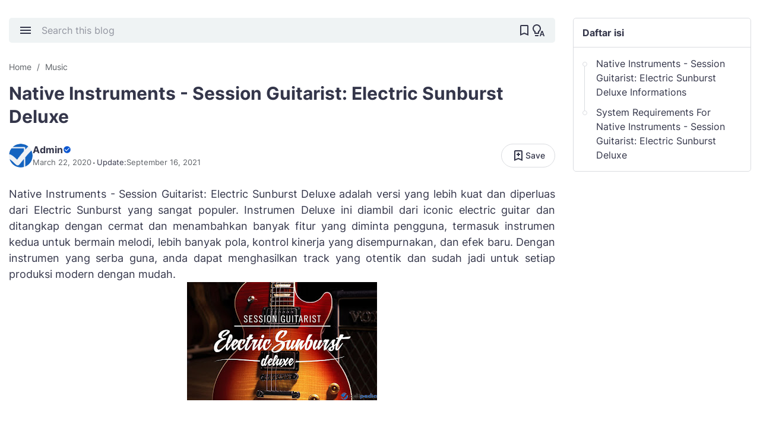

--- FILE ---
content_type: text/html; charset=UTF-8
request_url: https://www.cekpedia.com/2020/03/native-instruments-session-guitarist.html
body_size: 130540
content:
<!DOCTYPE html>
<html dir='ltr' lang='en' xmlns='http://www.w3.org/1999/xhtml' xmlns:b='http://www.google.com/2005/gml/b' xmlns:data='http://www.google.com/2005/gml/data' xmlns:expr='http://www.google.com/2005/gml/expr'>
<head>
<title>Native Instruments - Session Guitarist: Electric Sunburst Deluxe - Cekpedia</title>
<meta content='Native Instruments - Session Guitarist: Electric Sunburst Deluxe - Cekpedia' property='og:title'/>
<meta content='Native Instruments - Session Guitarist: Electric Sunburst Deluxe - Cekpedia' property='og:image:alt'/>
<meta content='Native Instruments - Session Guitarist: Electric Sunburst Deluxe - Cekpedia' name='twitter:title'/>
<meta content='Native Instruments - Session Guitarist: Electric Sunburst Deluxe - Cekpedia' name='twitter:image:alt'/>
<meta content='Cekpedia' property='og:site_name'/>
<meta content='Native Instruments - Session Guitarist: Electric Sunburst Deluxe' name='description'/>
<meta content='Native Instruments - Session Guitarist: Electric Sunburst Deluxe' property='og:description'/>
<meta content='Native Instruments - Session Guitarist: Electric Sunburst Deluxe' name='twitter:description'/>
<link href='https://www.cekpedia.com/2020/03/native-instruments-session-guitarist.html' rel='canonical'/>
<link href='https://www.cekpedia.com/2020/03/native-instruments-session-guitarist.html' hreflang='x-default' rel='alternate'/>
<meta content='https://www.cekpedia.com/2020/03/native-instruments-session-guitarist.html' property='og:url'/>
<meta content='WRITE_YOUR_NAME_HERE' name='author'/>
<meta content='WRITE_YOUR_NAME_HERE' property='article:author'/>
<link href='PUT_URL_FACEBOOK_HERE' rel='me'/>
<link href='PUT_URL_FACEBOOK_HERE' rel='author'/>
<link href='PUT_URL_FACEBOOK_HERE' rel='publisher'/>
<meta content='PUT_FACEBOOK_ADMIN_CODE_HERE' property='fb:admins'/>
<meta content='PUT_CODE_FACEBOOK_PAGES_HERE' property='fb:pages'/>
<meta content='PUT_FACEBOOK_APP_ID_CODE_HERE' property='fb:app_id'/>
<meta content='https://www.facebook.com/PUT_USERNAME_FACEBOOK_PAGE_HERE' property='article:author'/>
<meta content='https://www.facebook.com/PUT_USERNAME_FACEBOOK_PAGE_HERE' property='article:publisher'/>
<meta content='@PUT_USERNAME_TWITTER_HERE' name='twitter:site'/>
<meta content='@PUT_USERNAME_TWITTER_HERE' name='twitter:creator'/>
<meta content='PLACE_IMAGE_URL_FAVICON_HERE'/>
<link href='PLACE_IMAGE_URL_FAVICON_HERE'/>
<link href='PLACE_IMAGE_URL_FAVICON_HERE' rel='icon' sizes='200x200'/>
<link href='/favicon.ico' rel='icon' type='image/x-icon'/>
<meta content='yes' name='mobile-web-app-capable'/>
<meta content='--color-status-bar' name='theme-color'/>
<meta content='--color-status-bar' name='msapplication-navbutton-color'/>
<meta content='--color-status-bar' name='apple-mobile-web-app-status-bar-style'/>
<meta content='blogger' name='generator'/>
<link href='https://www.blogger.com/openid-server.g' rel='openid.server'/>
<link href='https://www.cekpedia.com/' rel='openid.delegate'/>
<link href='https://www.cekpedia.com/feeds/posts/default' rel='alternate' title='Cekpedia - Atom' type='application/atom+xml'/>
<link href='https://www.cekpedia.com/feeds/posts/default?alt=rss' rel='alternate' title='Cekpedia - RSS' type='application/rss+xml'/>
<meta content='https://blogger.googleusercontent.com/img/b/R29vZ2xl/AVvXsEiNh1mWwMamMvz4y2RebrMbQ9nVypFksp1kAGUZaf6CO0GFL2pYk0jKE9ln4GubHAYI35SpocC0vvP03OtVVlNa-cNI4_rRa-yjSqcWSAJux6wjm8Fcn9FVxTmjoVh39hohdGsT-3kLU7t8/s320/NI-Electric-Sunburst-Deluxe.jpg' property='og:image'/>
<meta content='https://blogger.googleusercontent.com/img/b/R29vZ2xl/AVvXsEiNh1mWwMamMvz4y2RebrMbQ9nVypFksp1kAGUZaf6CO0GFL2pYk0jKE9ln4GubHAYI35SpocC0vvP03OtVVlNa-cNI4_rRa-yjSqcWSAJux6wjm8Fcn9FVxTmjoVh39hohdGsT-3kLU7t8/s320/NI-Electric-Sunburst-Deluxe.jpg' name='twitter:image'/>
<meta content='Native Instruments - Session Guitarist: Electric Sunburst Deluxe' name='keywords'/>
<meta content='article' property='og:type'/>
<meta content='id_ID' property='og:locale'/>
<meta content='en_US' property='og:locale:alternate'/>
<meta content='en_GB' property='og:locale:alternate'/>
<link crossorigin='crossorigin' href='https://www.cekpedia.com/feeds/posts/summary' rel='preconnect dns-prefetch'/><link crossorigin='crossorigin' href='//fonts.gstatic.com' rel='preconnect dns-prefetch'/><link href='//fonts.googleapis.com' rel='preconnect dns-prefetch'/><link href='//cdn.statically.io' rel='preconnect dns-prefetch'/><link href='//blogger.googleusercontent.com' rel='preconnect dns-prefetch'/><link href='//4.bp.blogspot.com' rel='preconnect dns-prefetch'/><link href='//2.bp.blogspot.com' rel='preconnect dns-prefetch'/><link href='//3.bp.blogspot.com' rel='preconnect dns-prefetch'/><link href='//4.bp.blogspot.com' rel='preconnect dns-prefetch'/><link href='//lh1.googleusercontent.com' rel='preconnect dns-prefetch'/><link href='//lh2.googleusercontent.com' rel='preconnect dns-prefetch'/><link href='//lh3.googleusercontent.com' rel='preconnect dns-prefetch'/><link href='//lh4.googleusercontent.com' rel='preconnect dns-prefetch'/><link href='//img.youtube.com' rel='preconnect dns-prefetch'/><link href='//i.ytimg.com' rel='preconnect dns-prefetch'/><link href='//apis.google.com' rel='preconnect dns-prefetch'/><link href='//ajax.googleapis.com' rel='preconnect dns-prefetch'/><link href='//www.google-analytics.com' rel='preconnect dns-prefetch'/><link href='//googleads.g.doubleclick.net' rel='preconnect dns-prefetch'/><link href='//www.gstatic.com' rel='preconnect dns-prefetch'/><link href='//www.googletagservices.com' rel='preconnect dns-prefetch'/><link href='//tpc.googlesyndication.com' rel='preconnect dns-prefetch'/><link href='//www.googletagmanager.com' rel='preconnect dns-prefetch'/>
<meta content='width=device-width, initial-scale=1.0, user-scalable=1.0, minimum-scale=1.0, maximum-scale=5.0' name='viewport'/>
<meta content='text/html; charset=UTF-8' http-equiv='Content-Type'/>
<meta content='all-language' http-equiv='Content-Language'/>
<meta content='IE=Edge' http-equiv='X-UA-Compatible'/>
<script>
//<![CDATA[
/*! jQuery v3.6.4 | (c) OpenJS Foundation and other contributors | jquery.org/license */
!function(e,t){"use strict";"object"==typeof module&&"object"==typeof module.exports?module.exports=e.document?t(e,!0):function(e){if(!e.document)throw new Error("jQuery requires a window with a document");return t(e)}:t(e)}("undefined"!=typeof window?window:this,function(C,e){"use strict";var t=[],r=Object.getPrototypeOf,s=t.slice,g=t.flat?function(e){return t.flat.call(e)}:function(e){return t.concat.apply([],e)},u=t.push,i=t.indexOf,n={},o=n.toString,y=n.hasOwnProperty,a=y.toString,l=a.call(Object),v={},m=function(e){return"function"==typeof e&&"number"!=typeof e.nodeType&&"function"!=typeof e.item},x=function(e){return null!=e&&e===e.window},E=C.document,c={type:!0,src:!0,nonce:!0,noModule:!0};function b(e,t,n){var r,i,o=(n=n||E).createElement("script");if(o.text=e,t)for(r in c)(i=t[r]||t.getAttribute&&t.getAttribute(r))&&o.setAttribute(r,i);n.head.appendChild(o).parentNode.removeChild(o)}function w(e){return null==e?e+"":"object"==typeof e||"function"==typeof e?n[o.call(e)]||"object":typeof e}var f="3.6.4",S=function(e,t){return new S.fn.init(e,t)};function p(e){var t=!!e&&"length"in e&&e.length,n=w(e);return!m(e)&&!x(e)&&("array"===n||0===t||"number"==typeof t&&0<t&&t-1 in e)}S.fn=S.prototype={jquery:f,constructor:S,length:0,toArray:function(){return s.call(this)},get:function(e){return null==e?s.call(this):e<0?this[e+this.length]:this[e]},pushStack:function(e){var t=S.merge(this.constructor(),e);return t.prevObject=this,t},each:function(e){return S.each(this,e)},map:function(n){return this.pushStack(S.map(this,function(e,t){return n.call(e,t,e)}))},slice:function(){return this.pushStack(s.apply(this,arguments))},first:function(){return this.eq(0)},last:function(){return this.eq(-1)},even:function(){return this.pushStack(S.grep(this,function(e,t){return(t+1)%2}))},odd:function(){return this.pushStack(S.grep(this,function(e,t){return t%2}))},eq:function(e){var t=this.length,n=+e+(e<0?t:0);return this.pushStack(0<=n&&n<t?[this[n]]:[])},end:function(){return this.prevObject||this.constructor()},push:u,sort:t.sort,splice:t.splice},S.extend=S.fn.extend=function(){var e,t,n,r,i,o,a=arguments[0]||{},s=1,u=arguments.length,l=!1;for("boolean"==typeof a&&(l=a,a=arguments[s]||{},s++),"object"==typeof a||m(a)||(a={}),s===u&&(a=this,s--);s<u;s++)if(null!=(e=arguments[s]))for(t in e)r=e[t],"__proto__"!==t&&a!==r&&(l&&r&&(S.isPlainObject(r)||(i=Array.isArray(r)))?(n=a[t],o=i&&!Array.isArray(n)?[]:i||S.isPlainObject(n)?n:{},i=!1,a[t]=S.extend(l,o,r)):void 0!==r&&(a[t]=r));return a},S.extend({expando:"jQuery"+(f+Math.random()).replace(/\D/g,""),isReady:!0,error:function(e){throw new Error(e)},noop:function(){},isPlainObject:function(e){var t,n;return!(!e||"[object Object]"!==o.call(e))&&(!(t=r(e))||"function"==typeof(n=y.call(t,"constructor")&&t.constructor)&&a.call(n)===l)},isEmptyObject:function(e){var t;for(t in e)return!1;return!0},globalEval:function(e,t,n){b(e,{nonce:t&&t.nonce},n)},each:function(e,t){var n,r=0;if(p(e)){for(n=e.length;r<n;r++)if(!1===t.call(e[r],r,e[r]))break}else for(r in e)if(!1===t.call(e[r],r,e[r]))break;return e},makeArray:function(e,t){var n=t||[];return null!=e&&(p(Object(e))?S.merge(n,"string"==typeof e?[e]:e):u.call(n,e)),n},inArray:function(e,t,n){return null==t?-1:i.call(t,e,n)},merge:function(e,t){for(var n=+t.length,r=0,i=e.length;r<n;r++)e[i++]=t[r];return e.length=i,e},grep:function(e,t,n){for(var r=[],i=0,o=e.length,a=!n;i<o;i++)!t(e[i],i)!==a&&r.push(e[i]);return r},map:function(e,t,n){var r,i,o=0,a=[];if(p(e))for(r=e.length;o<r;o++)null!=(i=t(e[o],o,n))&&a.push(i);else for(o in e)null!=(i=t(e[o],o,n))&&a.push(i);return g(a)},guid:1,support:v}),"function"==typeof Symbol&&(S.fn[Symbol.iterator]=t[Symbol.iterator]),S.each("Boolean Number String Function Array Date RegExp Object Error Symbol".split(" "),function(e,t){n["[object "+t+"]"]=t.toLowerCase()});var d=function(n){var e,d,b,o,i,h,f,g,w,u,l,T,C,a,E,y,s,c,v,S="sizzle"+1*new Date,p=n.document,k=0,r=0,m=ue(),x=ue(),A=ue(),N=ue(),j=function(e,t){return e===t&&(l=!0),0},D={}.hasOwnProperty,t=[],q=t.pop,L=t.push,H=t.push,O=t.slice,P=function(e,t){for(var n=0,r=e.length;n<r;n++)if(e[n]===t)return n;return-1},R="checked|selected|async|autofocus|autoplay|controls|defer|disabled|hidden|ismap|loop|multiple|open|readonly|required|scoped",M="[\\x20\\t\\r\\n\\f]",I="(?:\\\\[\\da-fA-F]{1,6}"+M+"?|\\\\[^\\r\\n\\f]|[\\w-]|[^\0-\\x7f])+",W="\\["+M+"*("+I+")(?:"+M+"*([*^$|!~]?=)"+M+"*(?:'((?:\\\\.|[^\\\\'])*)'|\"((?:\\\\.|[^\\\\\"])*)\"|("+I+"))|)"+M+"*\\]",F=":("+I+")(?:\\((('((?:\\\\.|[^\\\\'])*)'|\"((?:\\\\.|[^\\\\\"])*)\")|((?:\\\\.|[^\\\\()[\\]]|"+W+")*)|.*)\\)|)",$=new RegExp(M+"+","g"),B=new RegExp("^"+M+"+|((?:^|[^\\\\])(?:\\\\.)*)"+M+"+$","g"),_=new RegExp("^"+M+"*,"+M+"*"),z=new RegExp("^"+M+"*([>+~]|"+M+")"+M+"*"),U=new RegExp(M+"|>"),X=new RegExp(F),V=new RegExp("^"+I+"$"),G={ID:new RegExp("^#("+I+")"),CLASS:new RegExp("^\\.("+I+")"),TAG:new RegExp("^("+I+"|[*])"),ATTR:new RegExp("^"+W),PSEUDO:new RegExp("^"+F),CHILD:new RegExp("^:(only|first|last|nth|nth-last)-(child|of-type)(?:\\("+M+"*(even|odd|(([+-]|)(\\d*)n|)"+M+"*(?:([+-]|)"+M+"*(\\d+)|))"+M+"*\\)|)","i"),bool:new RegExp("^(?:"+R+")$","i"),needsContext:new RegExp("^"+M+"*[>+~]|:(even|odd|eq|gt|lt|nth|first|last)(?:\\("+M+"*((?:-\\d)?\\d*)"+M+"*\\)|)(?=[^-]|$)","i")},Y=/HTML$/i,Q=/^(?:input|select|textarea|button)$/i,J=/^h\d$/i,K=/^[^{]+\{\s*\[native \w/,Z=/^(?:#([\w-]+)|(\w+)|\.([\w-]+))$/,ee=/[+~]/,te=new RegExp("\\\\[\\da-fA-F]{1,6}"+M+"?|\\\\([^\\r\\n\\f])","g"),ne=function(e,t){var n="0x"+e.slice(1)-65536;return t||(n<0?String.fromCharCode(n+65536):String.fromCharCode(n>>10|55296,1023&n|56320))},re=/([\0-\x1f\x7f]|^-?\d)|^-$|[^\0-\x1f\x7f-\uFFFF\w-]/g,ie=function(e,t){return t?"\0"===e?"\ufffd":e.slice(0,-1)+"\\"+e.charCodeAt(e.length-1).toString(16)+" ":"\\"+e},oe=function(){T()},ae=be(function(e){return!0===e.disabled&&"fieldset"===e.nodeName.toLowerCase()},{dir:"parentNode",next:"legend"});try{H.apply(t=O.call(p.childNodes),p.childNodes),t[p.childNodes.length].nodeType}catch(e){H={apply:t.length?function(e,t){L.apply(e,O.call(t))}:function(e,t){var n=e.length,r=0;while(e[n++]=t[r++]);e.length=n-1}}}function se(t,e,n,r){var i,o,a,s,u,l,c,f=e&&e.ownerDocument,p=e?e.nodeType:9;if(n=n||[],"string"!=typeof t||!t||1!==p&&9!==p&&11!==p)return n;if(!r&&(T(e),e=e||C,E)){if(11!==p&&(u=Z.exec(t)))if(i=u[1]){if(9===p){if(!(a=e.getElementById(i)))return n;if(a.id===i)return n.push(a),n}else if(f&&(a=f.getElementById(i))&&v(e,a)&&a.id===i)return n.push(a),n}else{if(u[2])return H.apply(n,e.getElementsByTagName(t)),n;if((i=u[3])&&d.getElementsByClassName&&e.getElementsByClassName)return H.apply(n,e.getElementsByClassName(i)),n}if(d.qsa&&!N[t+" "]&&(!y||!y.test(t))&&(1!==p||"object"!==e.nodeName.toLowerCase())){if(c=t,f=e,1===p&&(U.test(t)||z.test(t))){(f=ee.test(t)&&ve(e.parentNode)||e)===e&&d.scope||((s=e.getAttribute("id"))?s=s.replace(re,ie):e.setAttribute("id",s=S)),o=(l=h(t)).length;while(o--)l[o]=(s?"#"+s:":scope")+" "+xe(l[o]);c=l.join(",")}try{return H.apply(n,f.querySelectorAll(c)),n}catch(e){N(t,!0)}finally{s===S&&e.removeAttribute("id")}}}return g(t.replace(B,"$1"),e,n,r)}function ue(){var r=[];return function e(t,n){return r.push(t+" ")>b.cacheLength&&delete e[r.shift()],e[t+" "]=n}}function le(e){return e[S]=!0,e}function ce(e){var t=C.createElement("fieldset");try{return!!e(t)}catch(e){return!1}finally{t.parentNode&&t.parentNode.removeChild(t),t=null}}function fe(e,t){var n=e.split("|"),r=n.length;while(r--)b.attrHandle[n[r]]=t}function pe(e,t){var n=t&&e,r=n&&1===e.nodeType&&1===t.nodeType&&e.sourceIndex-t.sourceIndex;if(r)return r;if(n)while(n=n.nextSibling)if(n===t)return-1;return e?1:-1}function de(t){return function(e){return"input"===e.nodeName.toLowerCase()&&e.type===t}}function he(n){return function(e){var t=e.nodeName.toLowerCase();return("input"===t||"button"===t)&&e.type===n}}function ge(t){return function(e){return"form"in e?e.parentNode&&!1===e.disabled?"label"in e?"label"in e.parentNode?e.parentNode.disabled===t:e.disabled===t:e.isDisabled===t||e.isDisabled!==!t&&ae(e)===t:e.disabled===t:"label"in e&&e.disabled===t}}function ye(a){return le(function(o){return o=+o,le(function(e,t){var n,r=a([],e.length,o),i=r.length;while(i--)e[n=r[i]]&&(e[n]=!(t[n]=e[n]))})})}function ve(e){return e&&"undefined"!=typeof e.getElementsByTagName&&e}for(e in d=se.support={},i=se.isXML=function(e){var t=e&&e.namespaceURI,n=e&&(e.ownerDocument||e).documentElement;return!Y.test(t||n&&n.nodeName||"HTML")},T=se.setDocument=function(e){var t,n,r=e?e.ownerDocument||e:p;return r!=C&&9===r.nodeType&&r.documentElement&&(a=(C=r).documentElement,E=!i(C),p!=C&&(n=C.defaultView)&&n.top!==n&&(n.addEventListener?n.addEventListener("unload",oe,!1):n.attachEvent&&n.attachEvent("onunload",oe)),d.scope=ce(function(e){return a.appendChild(e).appendChild(C.createElement("div")),"undefined"!=typeof e.querySelectorAll&&!e.querySelectorAll(":scope fieldset div").length}),d.cssHas=ce(function(){try{return C.querySelector(":has(*,:jqfake)"),!1}catch(e){return!0}}),d.attributes=ce(function(e){return e.className="i",!e.getAttribute("className")}),d.getElementsByTagName=ce(function(e){return e.appendChild(C.createComment("")),!e.getElementsByTagName("*").length}),d.getElementsByClassName=K.test(C.getElementsByClassName),d.getById=ce(function(e){return a.appendChild(e).id=S,!C.getElementsByName||!C.getElementsByName(S).length}),d.getById?(b.filter.ID=function(e){var t=e.replace(te,ne);return function(e){return e.getAttribute("id")===t}},b.find.ID=function(e,t){if("undefined"!=typeof t.getElementById&&E){var n=t.getElementById(e);return n?[n]:[]}}):(b.filter.ID=function(e){var n=e.replace(te,ne);return function(e){var t="undefined"!=typeof e.getAttributeNode&&e.getAttributeNode("id");return t&&t.value===n}},b.find.ID=function(e,t){if("undefined"!=typeof t.getElementById&&E){var n,r,i,o=t.getElementById(e);if(o){if((n=o.getAttributeNode("id"))&&n.value===e)return[o];i=t.getElementsByName(e),r=0;while(o=i[r++])if((n=o.getAttributeNode("id"))&&n.value===e)return[o]}return[]}}),b.find.TAG=d.getElementsByTagName?function(e,t){return"undefined"!=typeof t.getElementsByTagName?t.getElementsByTagName(e):d.qsa?t.querySelectorAll(e):void 0}:function(e,t){var n,r=[],i=0,o=t.getElementsByTagName(e);if("*"===e){while(n=o[i++])1===n.nodeType&&r.push(n);return r}return o},b.find.CLASS=d.getElementsByClassName&&function(e,t){if("undefined"!=typeof t.getElementsByClassName&&E)return t.getElementsByClassName(e)},s=[],y=[],(d.qsa=K.test(C.querySelectorAll))&&(ce(function(e){var t;a.appendChild(e).innerHTML="<a id='"+S+"'></a><select id='"+S+"-\r\\' msallowcapture=''><option selected=''></option></select>",e.querySelectorAll("[msallowcapture^='']").length&&y.push("[*^$]="+M+"*(?:''|\"\")"),e.querySelectorAll("[selected]").length||y.push("\\["+M+"*(?:value|"+R+")"),e.querySelectorAll("[id~="+S+"-]").length||y.push("~="),(t=C.createElement("input")).setAttribute("name",""),e.appendChild(t),e.querySelectorAll("[name='']").length||y.push("\\["+M+"*name"+M+"*="+M+"*(?:''|\"\")"),e.querySelectorAll(":checked").length||y.push(":checked"),e.querySelectorAll("a#"+S+"+*").length||y.push(".#.+[+~]"),e.querySelectorAll("\\\f"),y.push("[\\r\\n\\f]")}),ce(function(e){e.innerHTML="<a href='' disabled='disabled'></a><select disabled='disabled'><option/></select>";var t=C.createElement("input");t.setAttribute("type","hidden"),e.appendChild(t).setAttribute("name","D"),e.querySelectorAll("[name=d]").length&&y.push("name"+M+"*[*^$|!~]?="),2!==e.querySelectorAll(":enabled").length&&y.push(":enabled",":disabled"),a.appendChild(e).disabled=!0,2!==e.querySelectorAll(":disabled").length&&y.push(":enabled",":disabled"),e.querySelectorAll("*,:x"),y.push(",.*:")})),(d.matchesSelector=K.test(c=a.matches||a.webkitMatchesSelector||a.mozMatchesSelector||a.oMatchesSelector||a.msMatchesSelector))&&ce(function(e){d.disconnectedMatch=c.call(e,"*"),c.call(e,"[s!='']:x"),s.push("!=",F)}),d.cssHas||y.push(":has"),y=y.length&&new RegExp(y.join("|")),s=s.length&&new RegExp(s.join("|")),t=K.test(a.compareDocumentPosition),v=t||K.test(a.contains)?function(e,t){var n=9===e.nodeType&&e.documentElement||e,r=t&&t.parentNode;return e===r||!(!r||1!==r.nodeType||!(n.contains?n.contains(r):e.compareDocumentPosition&&16&e.compareDocumentPosition(r)))}:function(e,t){if(t)while(t=t.parentNode)if(t===e)return!0;return!1},j=t?function(e,t){if(e===t)return l=!0,0;var n=!e.compareDocumentPosition-!t.compareDocumentPosition;return n||(1&(n=(e.ownerDocument||e)==(t.ownerDocument||t)?e.compareDocumentPosition(t):1)||!d.sortDetached&&t.compareDocumentPosition(e)===n?e==C||e.ownerDocument==p&&v(p,e)?-1:t==C||t.ownerDocument==p&&v(p,t)?1:u?P(u,e)-P(u,t):0:4&n?-1:1)}:function(e,t){if(e===t)return l=!0,0;var n,r=0,i=e.parentNode,o=t.parentNode,a=[e],s=[t];if(!i||!o)return e==C?-1:t==C?1:i?-1:o?1:u?P(u,e)-P(u,t):0;if(i===o)return pe(e,t);n=e;while(n=n.parentNode)a.unshift(n);n=t;while(n=n.parentNode)s.unshift(n);while(a[r]===s[r])r++;return r?pe(a[r],s[r]):a[r]==p?-1:s[r]==p?1:0}),C},se.matches=function(e,t){return se(e,null,null,t)},se.matchesSelector=function(e,t){if(T(e),d.matchesSelector&&E&&!N[t+" "]&&(!s||!s.test(t))&&(!y||!y.test(t)))try{var n=c.call(e,t);if(n||d.disconnectedMatch||e.document&&11!==e.document.nodeType)return n}catch(e){N(t,!0)}return 0<se(t,C,null,[e]).length},se.contains=function(e,t){return(e.ownerDocument||e)!=C&&T(e),v(e,t)},se.attr=function(e,t){(e.ownerDocument||e)!=C&&T(e);var n=b.attrHandle[t.toLowerCase()],r=n&&D.call(b.attrHandle,t.toLowerCase())?n(e,t,!E):void 0;return void 0!==r?r:d.attributes||!E?e.getAttribute(t):(r=e.getAttributeNode(t))&&r.specified?r.value:null},se.escape=function(e){return(e+"").replace(re,ie)},se.error=function(e){throw new Error("Syntax error, unrecognized expression: "+e)},se.uniqueSort=function(e){var t,n=[],r=0,i=0;if(l=!d.detectDuplicates,u=!d.sortStable&&e.slice(0),e.sort(j),l){while(t=e[i++])t===e[i]&&(r=n.push(i));while(r--)e.splice(n[r],1)}return u=null,e},o=se.getText=function(e){var t,n="",r=0,i=e.nodeType;if(i){if(1===i||9===i||11===i){if("string"==typeof e.textContent)return e.textContent;for(e=e.firstChild;e;e=e.nextSibling)n+=o(e)}else if(3===i||4===i)return e.nodeValue}else while(t=e[r++])n+=o(t);return n},(b=se.selectors={cacheLength:50,createPseudo:le,match:G,attrHandle:{},find:{},relative:{">":{dir:"parentNode",first:!0}," ":{dir:"parentNode"},"+":{dir:"previousSibling",first:!0},"~":{dir:"previousSibling"}},preFilter:{ATTR:function(e){return e[1]=e[1].replace(te,ne),e[3]=(e[3]||e[4]||e[5]||"").replace(te,ne),"~="===e[2]&&(e[3]=" "+e[3]+" "),e.slice(0,4)},CHILD:function(e){return e[1]=e[1].toLowerCase(),"nth"===e[1].slice(0,3)?(e[3]||se.error(e[0]),e[4]=+(e[4]?e[5]+(e[6]||1):2*("even"===e[3]||"odd"===e[3])),e[5]=+(e[7]+e[8]||"odd"===e[3])):e[3]&&se.error(e[0]),e},PSEUDO:function(e){var t,n=!e[6]&&e[2];return G.CHILD.test(e[0])?null:(e[3]?e[2]=e[4]||e[5]||"":n&&X.test(n)&&(t=h(n,!0))&&(t=n.indexOf(")",n.length-t)-n.length)&&(e[0]=e[0].slice(0,t),e[2]=n.slice(0,t)),e.slice(0,3))}},filter:{TAG:function(e){var t=e.replace(te,ne).toLowerCase();return"*"===e?function(){return!0}:function(e){return e.nodeName&&e.nodeName.toLowerCase()===t}},CLASS:function(e){var t=m[e+" "];return t||(t=new RegExp("(^|"+M+")"+e+"("+M+"|$)"))&&m(e,function(e){return t.test("string"==typeof e.className&&e.className||"undefined"!=typeof e.getAttribute&&e.getAttribute("class")||"")})},ATTR:function(n,r,i){return function(e){var t=se.attr(e,n);return null==t?"!="===r:!r||(t+="","="===r?t===i:"!="===r?t!==i:"^="===r?i&&0===t.indexOf(i):"*="===r?i&&-1<t.indexOf(i):"$="===r?i&&t.slice(-i.length)===i:"~="===r?-1<(" "+t.replace($," ")+" ").indexOf(i):"|="===r&&(t===i||t.slice(0,i.length+1)===i+"-"))}},CHILD:function(h,e,t,g,y){var v="nth"!==h.slice(0,3),m="last"!==h.slice(-4),x="of-type"===e;return 1===g&&0===y?function(e){return!!e.parentNode}:function(e,t,n){var r,i,o,a,s,u,l=v!==m?"nextSibling":"previousSibling",c=e.parentNode,f=x&&e.nodeName.toLowerCase(),p=!n&&!x,d=!1;if(c){if(v){while(l){a=e;while(a=a[l])if(x?a.nodeName.toLowerCase()===f:1===a.nodeType)return!1;u=l="only"===h&&!u&&"nextSibling"}return!0}if(u=[m?c.firstChild:c.lastChild],m&&p){d=(s=(r=(i=(o=(a=c)[S]||(a[S]={}))[a.uniqueID]||(o[a.uniqueID]={}))[h]||[])[0]===k&&r[1])&&r[2],a=s&&c.childNodes[s];while(a=++s&&a&&a[l]||(d=s=0)||u.pop())if(1===a.nodeType&&++d&&a===e){i[h]=[k,s,d];break}}else if(p&&(d=s=(r=(i=(o=(a=e)[S]||(a[S]={}))[a.uniqueID]||(o[a.uniqueID]={}))[h]||[])[0]===k&&r[1]),!1===d)while(a=++s&&a&&a[l]||(d=s=0)||u.pop())if((x?a.nodeName.toLowerCase()===f:1===a.nodeType)&&++d&&(p&&((i=(o=a[S]||(a[S]={}))[a.uniqueID]||(o[a.uniqueID]={}))[h]=[k,d]),a===e))break;return(d-=y)===g||d%g==0&&0<=d/g}}},PSEUDO:function(e,o){var t,a=b.pseudos[e]||b.setFilters[e.toLowerCase()]||se.error("unsupported pseudo: "+e);return a[S]?a(o):1<a.length?(t=[e,e,"",o],b.setFilters.hasOwnProperty(e.toLowerCase())?le(function(e,t){var n,r=a(e,o),i=r.length;while(i--)e[n=P(e,r[i])]=!(t[n]=r[i])}):function(e){return a(e,0,t)}):a}},pseudos:{not:le(function(e){var r=[],i=[],s=f(e.replace(B,"$1"));return s[S]?le(function(e,t,n,r){var i,o=s(e,null,r,[]),a=e.length;while(a--)(i=o[a])&&(e[a]=!(t[a]=i))}):function(e,t,n){return r[0]=e,s(r,null,n,i),r[0]=null,!i.pop()}}),has:le(function(t){return function(e){return 0<se(t,e).length}}),contains:le(function(t){return t=t.replace(te,ne),function(e){return-1<(e.textContent||o(e)).indexOf(t)}}),lang:le(function(n){return V.test(n||"")||se.error("unsupported lang: "+n),n=n.replace(te,ne).toLowerCase(),function(e){var t;do{if(t=E?e.lang:e.getAttribute("xml:lang")||e.getAttribute("lang"))return(t=t.toLowerCase())===n||0===t.indexOf(n+"-")}while((e=e.parentNode)&&1===e.nodeType);return!1}}),target:function(e){var t=n.location&&n.location.hash;return t&&t.slice(1)===e.id},root:function(e){return e===a},focus:function(e){return e===C.activeElement&&(!C.hasFocus||C.hasFocus())&&!!(e.type||e.href||~e.tabIndex)},enabled:ge(!1),disabled:ge(!0),checked:function(e){var t=e.nodeName.toLowerCase();return"input"===t&&!!e.checked||"option"===t&&!!e.selected},selected:function(e){return e.parentNode&&e.parentNode.selectedIndex,!0===e.selected},empty:function(e){for(e=e.firstChild;e;e=e.nextSibling)if(e.nodeType<6)return!1;return!0},parent:function(e){return!b.pseudos.empty(e)},header:function(e){return J.test(e.nodeName)},input:function(e){return Q.test(e.nodeName)},button:function(e){var t=e.nodeName.toLowerCase();return"input"===t&&"button"===e.type||"button"===t},text:function(e){var t;return"input"===e.nodeName.toLowerCase()&&"text"===e.type&&(null==(t=e.getAttribute("type"))||"text"===t.toLowerCase())},first:ye(function(){return[0]}),last:ye(function(e,t){return[t-1]}),eq:ye(function(e,t,n){return[n<0?n+t:n]}),even:ye(function(e,t){for(var n=0;n<t;n+=2)e.push(n);return e}),odd:ye(function(e,t){for(var n=1;n<t;n+=2)e.push(n);return e}),lt:ye(function(e,t,n){for(var r=n<0?n+t:t<n?t:n;0<=--r;)e.push(r);return e}),gt:ye(function(e,t,n){for(var r=n<0?n+t:n;++r<t;)e.push(r);return e})}}).pseudos.nth=b.pseudos.eq,{radio:!0,checkbox:!0,file:!0,password:!0,image:!0})b.pseudos[e]=de(e);for(e in{submit:!0,reset:!0})b.pseudos[e]=he(e);function me(){}function xe(e){for(var t=0,n=e.length,r="";t<n;t++)r+=e[t].value;return r}function be(s,e,t){var u=e.dir,l=e.next,c=l||u,f=t&&"parentNode"===c,p=r++;return e.first?function(e,t,n){while(e=e[u])if(1===e.nodeType||f)return s(e,t,n);return!1}:function(e,t,n){var r,i,o,a=[k,p];if(n){while(e=e[u])if((1===e.nodeType||f)&&s(e,t,n))return!0}else while(e=e[u])if(1===e.nodeType||f)if(i=(o=e[S]||(e[S]={}))[e.uniqueID]||(o[e.uniqueID]={}),l&&l===e.nodeName.toLowerCase())e=e[u]||e;else{if((r=i[c])&&r[0]===k&&r[1]===p)return a[2]=r[2];if((i[c]=a)[2]=s(e,t,n))return!0}return!1}}function we(i){return 1<i.length?function(e,t,n){var r=i.length;while(r--)if(!i[r](e,t,n))return!1;return!0}:i[0]}function Te(e,t,n,r,i){for(var o,a=[],s=0,u=e.length,l=null!=t;s<u;s++)(o=e[s])&&(n&&!n(o,r,i)||(a.push(o),l&&t.push(s)));return a}function Ce(d,h,g,y,v,e){return y&&!y[S]&&(y=Ce(y)),v&&!v[S]&&(v=Ce(v,e)),le(function(e,t,n,r){var i,o,a,s=[],u=[],l=t.length,c=e||function(e,t,n){for(var r=0,i=t.length;r<i;r++)se(e,t[r],n);return n}(h||"*",n.nodeType?[n]:n,[]),f=!d||!e&&h?c:Te(c,s,d,n,r),p=g?v||(e?d:l||y)?[]:t:f;if(g&&g(f,p,n,r),y){i=Te(p,u),y(i,[],n,r),o=i.length;while(o--)(a=i[o])&&(p[u[o]]=!(f[u[o]]=a))}if(e){if(v||d){if(v){i=[],o=p.length;while(o--)(a=p[o])&&i.push(f[o]=a);v(null,p=[],i,r)}o=p.length;while(o--)(a=p[o])&&-1<(i=v?P(e,a):s[o])&&(e[i]=!(t[i]=a))}}else p=Te(p===t?p.splice(l,p.length):p),v?v(null,t,p,r):H.apply(t,p)})}function Ee(e){for(var i,t,n,r=e.length,o=b.relative[e[0].type],a=o||b.relative[" "],s=o?1:0,u=be(function(e){return e===i},a,!0),l=be(function(e){return-1<P(i,e)},a,!0),c=[function(e,t,n){var r=!o&&(n||t!==w)||((i=t).nodeType?u(e,t,n):l(e,t,n));return i=null,r}];s<r;s++)if(t=b.relative[e[s].type])c=[be(we(c),t)];else{if((t=b.filter[e[s].type].apply(null,e[s].matches))[S]){for(n=++s;n<r;n++)if(b.relative[e[n].type])break;return Ce(1<s&&we(c),1<s&&xe(e.slice(0,s-1).concat({value:" "===e[s-2].type?"*":""})).replace(B,"$1"),t,s<n&&Ee(e.slice(s,n)),n<r&&Ee(e=e.slice(n)),n<r&&xe(e))}c.push(t)}return we(c)}return me.prototype=b.filters=b.pseudos,b.setFilters=new me,h=se.tokenize=function(e,t){var n,r,i,o,a,s,u,l=x[e+" "];if(l)return t?0:l.slice(0);a=e,s=[],u=b.preFilter;while(a){for(o in n&&!(r=_.exec(a))||(r&&(a=a.slice(r[0].length)||a),s.push(i=[])),n=!1,(r=z.exec(a))&&(n=r.shift(),i.push({value:n,type:r[0].replace(B," ")}),a=a.slice(n.length)),b.filter)!(r=G[o].exec(a))||u[o]&&!(r=u[o](r))||(n=r.shift(),i.push({value:n,type:o,matches:r}),a=a.slice(n.length));if(!n)break}return t?a.length:a?se.error(e):x(e,s).slice(0)},f=se.compile=function(e,t){var n,y,v,m,x,r,i=[],o=[],a=A[e+" "];if(!a){t||(t=h(e)),n=t.length;while(n--)(a=Ee(t[n]))[S]?i.push(a):o.push(a);(a=A(e,(y=o,m=0<(v=i).length,x=0<y.length,r=function(e,t,n,r,i){var o,a,s,u=0,l="0",c=e&&[],f=[],p=w,d=e||x&&b.find.TAG("*",i),h=k+=null==p?1:Math.random()||.1,g=d.length;for(i&&(w=t==C||t||i);l!==g&&null!=(o=d[l]);l++){if(x&&o){a=0,t||o.ownerDocument==C||(T(o),n=!E);while(s=y[a++])if(s(o,t||C,n)){r.push(o);break}i&&(k=h)}m&&((o=!s&&o)&&u--,e&&c.push(o))}if(u+=l,m&&l!==u){a=0;while(s=v[a++])s(c,f,t,n);if(e){if(0<u)while(l--)c[l]||f[l]||(f[l]=q.call(r));f=Te(f)}H.apply(r,f),i&&!e&&0<f.length&&1<u+v.length&&se.uniqueSort(r)}return i&&(k=h,w=p),c},m?le(r):r))).selector=e}return a},g=se.select=function(e,t,n,r){var i,o,a,s,u,l="function"==typeof e&&e,c=!r&&h(e=l.selector||e);if(n=n||[],1===c.length){if(2<(o=c[0]=c[0].slice(0)).length&&"ID"===(a=o[0]).type&&9===t.nodeType&&E&&b.relative[o[1].type]){if(!(t=(b.find.ID(a.matches[0].replace(te,ne),t)||[])[0]))return n;l&&(t=t.parentNode),e=e.slice(o.shift().value.length)}i=G.needsContext.test(e)?0:o.length;while(i--){if(a=o[i],b.relative[s=a.type])break;if((u=b.find[s])&&(r=u(a.matches[0].replace(te,ne),ee.test(o[0].type)&&ve(t.parentNode)||t))){if(o.splice(i,1),!(e=r.length&&xe(o)))return H.apply(n,r),n;break}}}return(l||f(e,c))(r,t,!E,n,!t||ee.test(e)&&ve(t.parentNode)||t),n},d.sortStable=S.split("").sort(j).join("")===S,d.detectDuplicates=!!l,T(),d.sortDetached=ce(function(e){return 1&e.compareDocumentPosition(C.createElement("fieldset"))}),ce(function(e){return e.innerHTML="<a href='#'></a>","#"===e.firstChild.getAttribute("href")})||fe("type|href|height|width",function(e,t,n){if(!n)return e.getAttribute(t,"type"===t.toLowerCase()?1:2)}),d.attributes&&ce(function(e){return e.innerHTML="<input/>",e.firstChild.setAttribute("value",""),""===e.firstChild.getAttribute("value")})||fe("value",function(e,t,n){if(!n&&"input"===e.nodeName.toLowerCase())return e.defaultValue}),ce(function(e){return null==e.getAttribute("disabled")})||fe(R,function(e,t,n){var r;if(!n)return!0===e[t]?t.toLowerCase():(r=e.getAttributeNode(t))&&r.specified?r.value:null}),se}(C);S.find=d,S.expr=d.selectors,S.expr[":"]=S.expr.pseudos,S.uniqueSort=S.unique=d.uniqueSort,S.text=d.getText,S.isXMLDoc=d.isXML,S.contains=d.contains,S.escapeSelector=d.escape;var h=function(e,t,n){var r=[],i=void 0!==n;while((e=e[t])&&9!==e.nodeType)if(1===e.nodeType){if(i&&S(e).is(n))break;r.push(e)}return r},T=function(e,t){for(var n=[];e;e=e.nextSibling)1===e.nodeType&&e!==t&&n.push(e);return n},k=S.expr.match.needsContext;function A(e,t){return e.nodeName&&e.nodeName.toLowerCase()===t.toLowerCase()}var N=/^<([a-z][^\/\0>:\x20\t\r\n\f]*)[\x20\t\r\n\f]*\/?>(?:<\/\1>|)$/i;function j(e,n,r){return m(n)?S.grep(e,function(e,t){return!!n.call(e,t,e)!==r}):n.nodeType?S.grep(e,function(e){return e===n!==r}):"string"!=typeof n?S.grep(e,function(e){return-1<i.call(n,e)!==r}):S.filter(n,e,r)}S.filter=function(e,t,n){var r=t[0];return n&&(e=":not("+e+")"),1===t.length&&1===r.nodeType?S.find.matchesSelector(r,e)?[r]:[]:S.find.matches(e,S.grep(t,function(e){return 1===e.nodeType}))},S.fn.extend({find:function(e){var t,n,r=this.length,i=this;if("string"!=typeof e)return this.pushStack(S(e).filter(function(){for(t=0;t<r;t++)if(S.contains(i[t],this))return!0}));for(n=this.pushStack([]),t=0;t<r;t++)S.find(e,i[t],n);return 1<r?S.uniqueSort(n):n},filter:function(e){return this.pushStack(j(this,e||[],!1))},not:function(e){return this.pushStack(j(this,e||[],!0))},is:function(e){return!!j(this,"string"==typeof e&&k.test(e)?S(e):e||[],!1).length}});var D,q=/^(?:\s*(<[\w\W]+>)[^>]*|#([\w-]+))$/;(S.fn.init=function(e,t,n){var r,i;if(!e)return this;if(n=n||D,"string"==typeof e){if(!(r="<"===e[0]&&">"===e[e.length-1]&&3<=e.length?[null,e,null]:q.exec(e))||!r[1]&&t)return!t||t.jquery?(t||n).find(e):this.constructor(t).find(e);if(r[1]){if(t=t instanceof S?t[0]:t,S.merge(this,S.parseHTML(r[1],t&&t.nodeType?t.ownerDocument||t:E,!0)),N.test(r[1])&&S.isPlainObject(t))for(r in t)m(this[r])?this[r](t[r]):this.attr(r,t[r]);return this}return(i=E.getElementById(r[2]))&&(this[0]=i,this.length=1),this}return e.nodeType?(this[0]=e,this.length=1,this):m(e)?void 0!==n.ready?n.ready(e):e(S):S.makeArray(e,this)}).prototype=S.fn,D=S(E);var L=/^(?:parents|prev(?:Until|All))/,H={children:!0,contents:!0,next:!0,prev:!0};function O(e,t){while((e=e[t])&&1!==e.nodeType);return e}S.fn.extend({has:function(e){var t=S(e,this),n=t.length;return this.filter(function(){for(var e=0;e<n;e++)if(S.contains(this,t[e]))return!0})},closest:function(e,t){var n,r=0,i=this.length,o=[],a="string"!=typeof e&&S(e);if(!k.test(e))for(;r<i;r++)for(n=this[r];n&&n!==t;n=n.parentNode)if(n.nodeType<11&&(a?-1<a.index(n):1===n.nodeType&&S.find.matchesSelector(n,e))){o.push(n);break}return this.pushStack(1<o.length?S.uniqueSort(o):o)},index:function(e){return e?"string"==typeof e?i.call(S(e),this[0]):i.call(this,e.jquery?e[0]:e):this[0]&&this[0].parentNode?this.first().prevAll().length:-1},add:function(e,t){return this.pushStack(S.uniqueSort(S.merge(this.get(),S(e,t))))},addBack:function(e){return this.add(null==e?this.prevObject:this.prevObject.filter(e))}}),S.each({parent:function(e){var t=e.parentNode;return t&&11!==t.nodeType?t:null},parents:function(e){return h(e,"parentNode")},parentsUntil:function(e,t,n){return h(e,"parentNode",n)},next:function(e){return O(e,"nextSibling")},prev:function(e){return O(e,"previousSibling")},nextAll:function(e){return h(e,"nextSibling")},prevAll:function(e){return h(e,"previousSibling")},nextUntil:function(e,t,n){return h(e,"nextSibling",n)},prevUntil:function(e,t,n){return h(e,"previousSibling",n)},siblings:function(e){return T((e.parentNode||{}).firstChild,e)},children:function(e){return T(e.firstChild)},contents:function(e){return null!=e.contentDocument&&r(e.contentDocument)?e.contentDocument:(A(e,"template")&&(e=e.content||e),S.merge([],e.childNodes))}},function(r,i){S.fn[r]=function(e,t){var n=S.map(this,i,e);return"Until"!==r.slice(-5)&&(t=e),t&&"string"==typeof t&&(n=S.filter(t,n)),1<this.length&&(H[r]||S.uniqueSort(n),L.test(r)&&n.reverse()),this.pushStack(n)}});var P=/[^\x20\t\r\n\f]+/g;function R(e){return e}function M(e){throw e}function I(e,t,n,r){var i;try{e&&m(i=e.promise)?i.call(e).done(t).fail(n):e&&m(i=e.then)?i.call(e,t,n):t.apply(void 0,[e].slice(r))}catch(e){n.apply(void 0,[e])}}S.Callbacks=function(r){var e,n;r="string"==typeof r?(e=r,n={},S.each(e.match(P)||[],function(e,t){n[t]=!0}),n):S.extend({},r);var i,t,o,a,s=[],u=[],l=-1,c=function(){for(a=a||r.once,o=i=!0;u.length;l=-1){t=u.shift();while(++l<s.length)!1===s[l].apply(t[0],t[1])&&r.stopOnFalse&&(l=s.length,t=!1)}r.memory||(t=!1),i=!1,a&&(s=t?[]:"")},f={add:function(){return s&&(t&&!i&&(l=s.length-1,u.push(t)),function n(e){S.each(e,function(e,t){m(t)?r.unique&&f.has(t)||s.push(t):t&&t.length&&"string"!==w(t)&&n(t)})}(arguments),t&&!i&&c()),this},remove:function(){return S.each(arguments,function(e,t){var n;while(-1<(n=S.inArray(t,s,n)))s.splice(n,1),n<=l&&l--}),this},has:function(e){return e?-1<S.inArray(e,s):0<s.length},empty:function(){return s&&(s=[]),this},disable:function(){return a=u=[],s=t="",this},disabled:function(){return!s},lock:function(){return a=u=[],t||i||(s=t=""),this},locked:function(){return!!a},fireWith:function(e,t){return a||(t=[e,(t=t||[]).slice?t.slice():t],u.push(t),i||c()),this},fire:function(){return f.fireWith(this,arguments),this},fired:function(){return!!o}};return f},S.extend({Deferred:function(e){var o=[["notify","progress",S.Callbacks("memory"),S.Callbacks("memory"),2],["resolve","done",S.Callbacks("once memory"),S.Callbacks("once memory"),0,"resolved"],["reject","fail",S.Callbacks("once memory"),S.Callbacks("once memory"),1,"rejected"]],i="pending",a={state:function(){return i},always:function(){return s.done(arguments).fail(arguments),this},"catch":function(e){return a.then(null,e)},pipe:function(){var i=arguments;return S.Deferred(function(r){S.each(o,function(e,t){var n=m(i[t[4]])&&i[t[4]];s[t[1]](function(){var e=n&&n.apply(this,arguments);e&&m(e.promise)?e.promise().progress(r.notify).done(r.resolve).fail(r.reject):r[t[0]+"With"](this,n?[e]:arguments)})}),i=null}).promise()},then:function(t,n,r){var u=0;function l(i,o,a,s){return function(){var n=this,r=arguments,e=function(){var e,t;if(!(i<u)){if((e=a.apply(n,r))===o.promise())throw new TypeError("Thenable self-resolution");t=e&&("object"==typeof e||"function"==typeof e)&&e.then,m(t)?s?t.call(e,l(u,o,R,s),l(u,o,M,s)):(u++,t.call(e,l(u,o,R,s),l(u,o,M,s),l(u,o,R,o.notifyWith))):(a!==R&&(n=void 0,r=[e]),(s||o.resolveWith)(n,r))}},t=s?e:function(){try{e()}catch(e){S.Deferred.exceptionHook&&S.Deferred.exceptionHook(e,t.stackTrace),u<=i+1&&(a!==M&&(n=void 0,r=[e]),o.rejectWith(n,r))}};i?t():(S.Deferred.getStackHook&&(t.stackTrace=S.Deferred.getStackHook()),C.setTimeout(t))}}return S.Deferred(function(e){o[0][3].add(l(0,e,m(r)?r:R,e.notifyWith)),o[1][3].add(l(0,e,m(t)?t:R)),o[2][3].add(l(0,e,m(n)?n:M))}).promise()},promise:function(e){return null!=e?S.extend(e,a):a}},s={};return S.each(o,function(e,t){var n=t[2],r=t[5];a[t[1]]=n.add,r&&n.add(function(){i=r},o[3-e][2].disable,o[3-e][3].disable,o[0][2].lock,o[0][3].lock),n.add(t[3].fire),s[t[0]]=function(){return s[t[0]+"With"](this===s?void 0:this,arguments),this},s[t[0]+"With"]=n.fireWith}),a.promise(s),e&&e.call(s,s),s},when:function(e){var n=arguments.length,t=n,r=Array(t),i=s.call(arguments),o=S.Deferred(),a=function(t){return function(e){r[t]=this,i[t]=1<arguments.length?s.call(arguments):e,--n||o.resolveWith(r,i)}};if(n<=1&&(I(e,o.done(a(t)).resolve,o.reject,!n),"pending"===o.state()||m(i[t]&&i[t].then)))return o.then();while(t--)I(i[t],a(t),o.reject);return o.promise()}});var W=/^(Eval|Internal|Range|Reference|Syntax|Type|URI)Error$/;S.Deferred.exceptionHook=function(e,t){C.console&&C.console.warn&&e&&W.test(e.name)&&C.console.warn("jQuery.Deferred exception: "+e.message,e.stack,t)},S.readyException=function(e){C.setTimeout(function(){throw e})};var F=S.Deferred();function $(){E.removeEventListener("DOMContentLoaded",$),C.removeEventListener("load",$),S.ready()}S.fn.ready=function(e){return F.then(e)["catch"](function(e){S.readyException(e)}),this},S.extend({isReady:!1,readyWait:1,ready:function(e){(!0===e?--S.readyWait:S.isReady)||(S.isReady=!0)!==e&&0<--S.readyWait||F.resolveWith(E,[S])}}),S.ready.then=F.then,"complete"===E.readyState||"loading"!==E.readyState&&!E.documentElement.doScroll?C.setTimeout(S.ready):(E.addEventListener("DOMContentLoaded",$),C.addEventListener("load",$));var B=function(e,t,n,r,i,o,a){var s=0,u=e.length,l=null==n;if("object"===w(n))for(s in i=!0,n)B(e,t,s,n[s],!0,o,a);else if(void 0!==r&&(i=!0,m(r)||(a=!0),l&&(a?(t.call(e,r),t=null):(l=t,t=function(e,t,n){return l.call(S(e),n)})),t))for(;s<u;s++)t(e[s],n,a?r:r.call(e[s],s,t(e[s],n)));return i?e:l?t.call(e):u?t(e[0],n):o},_=/^-ms-/,z=/-([a-z])/g;function U(e,t){return t.toUpperCase()}function X(e){return e.replace(_,"ms-").replace(z,U)}var V=function(e){return 1===e.nodeType||9===e.nodeType||!+e.nodeType};function G(){this.expando=S.expando+G.uid++}G.uid=1,G.prototype={cache:function(e){var t=e[this.expando];return t||(t={},V(e)&&(e.nodeType?e[this.expando]=t:Object.defineProperty(e,this.expando,{value:t,configurable:!0}))),t},set:function(e,t,n){var r,i=this.cache(e);if("string"==typeof t)i[X(t)]=n;else for(r in t)i[X(r)]=t[r];return i},get:function(e,t){return void 0===t?this.cache(e):e[this.expando]&&e[this.expando][X(t)]},access:function(e,t,n){return void 0===t||t&&"string"==typeof t&&void 0===n?this.get(e,t):(this.set(e,t,n),void 0!==n?n:t)},remove:function(e,t){var n,r=e[this.expando];if(void 0!==r){if(void 0!==t){n=(t=Array.isArray(t)?t.map(X):(t=X(t))in r?[t]:t.match(P)||[]).length;while(n--)delete r[t[n]]}(void 0===t||S.isEmptyObject(r))&&(e.nodeType?e[this.expando]=void 0:delete e[this.expando])}},hasData:function(e){var t=e[this.expando];return void 0!==t&&!S.isEmptyObject(t)}};var Y=new G,Q=new G,J=/^(?:\{[\w\W]*\}|\[[\w\W]*\])$/,K=/[A-Z]/g;function Z(e,t,n){var r,i;if(void 0===n&&1===e.nodeType)if(r="data-"+t.replace(K,"-$&").toLowerCase(),"string"==typeof(n=e.getAttribute(r))){try{n="true"===(i=n)||"false"!==i&&("null"===i?null:i===+i+""?+i:J.test(i)?JSON.parse(i):i)}catch(e){}Q.set(e,t,n)}else n=void 0;return n}S.extend({hasData:function(e){return Q.hasData(e)||Y.hasData(e)},data:function(e,t,n){return Q.access(e,t,n)},removeData:function(e,t){Q.remove(e,t)},_data:function(e,t,n){return Y.access(e,t,n)},_removeData:function(e,t){Y.remove(e,t)}}),S.fn.extend({data:function(n,e){var t,r,i,o=this[0],a=o&&o.attributes;if(void 0===n){if(this.length&&(i=Q.get(o),1===o.nodeType&&!Y.get(o,"hasDataAttrs"))){t=a.length;while(t--)a[t]&&0===(r=a[t].name).indexOf("data-")&&(r=X(r.slice(5)),Z(o,r,i[r]));Y.set(o,"hasDataAttrs",!0)}return i}return"object"==typeof n?this.each(function(){Q.set(this,n)}):B(this,function(e){var t;if(o&&void 0===e)return void 0!==(t=Q.get(o,n))?t:void 0!==(t=Z(o,n))?t:void 0;this.each(function(){Q.set(this,n,e)})},null,e,1<arguments.length,null,!0)},removeData:function(e){return this.each(function(){Q.remove(this,e)})}}),S.extend({queue:function(e,t,n){var r;if(e)return t=(t||"fx")+"queue",r=Y.get(e,t),n&&(!r||Array.isArray(n)?r=Y.access(e,t,S.makeArray(n)):r.push(n)),r||[]},dequeue:function(e,t){t=t||"fx";var n=S.queue(e,t),r=n.length,i=n.shift(),o=S._queueHooks(e,t);"inprogress"===i&&(i=n.shift(),r--),i&&("fx"===t&&n.unshift("inprogress"),delete o.stop,i.call(e,function(){S.dequeue(e,t)},o)),!r&&o&&o.empty.fire()},_queueHooks:function(e,t){var n=t+"queueHooks";return Y.get(e,n)||Y.access(e,n,{empty:S.Callbacks("once memory").add(function(){Y.remove(e,[t+"queue",n])})})}}),S.fn.extend({queue:function(t,n){var e=2;return"string"!=typeof t&&(n=t,t="fx",e--),arguments.length<e?S.queue(this[0],t):void 0===n?this:this.each(function(){var e=S.queue(this,t,n);S._queueHooks(this,t),"fx"===t&&"inprogress"!==e[0]&&S.dequeue(this,t)})},dequeue:function(e){return this.each(function(){S.dequeue(this,e)})},clearQueue:function(e){return this.queue(e||"fx",[])},promise:function(e,t){var n,r=1,i=S.Deferred(),o=this,a=this.length,s=function(){--r||i.resolveWith(o,[o])};"string"!=typeof e&&(t=e,e=void 0),e=e||"fx";while(a--)(n=Y.get(o[a],e+"queueHooks"))&&n.empty&&(r++,n.empty.add(s));return s(),i.promise(t)}});var ee=/[+-]?(?:\d*\.|)\d+(?:[eE][+-]?\d+|)/.source,te=new RegExp("^(?:([+-])=|)("+ee+")([a-z%]*)$","i"),ne=["Top","Right","Bottom","Left"],re=E.documentElement,ie=function(e){return S.contains(e.ownerDocument,e)},oe={composed:!0};re.getRootNode&&(ie=function(e){return S.contains(e.ownerDocument,e)||e.getRootNode(oe)===e.ownerDocument});var ae=function(e,t){return"none"===(e=t||e).style.display||""===e.style.display&&ie(e)&&"none"===S.css(e,"display")};function se(e,t,n,r){var i,o,a=20,s=r?function(){return r.cur()}:function(){return S.css(e,t,"")},u=s(),l=n&&n[3]||(S.cssNumber[t]?"":"px"),c=e.nodeType&&(S.cssNumber[t]||"px"!==l&&+u)&&te.exec(S.css(e,t));if(c&&c[3]!==l){u/=2,l=l||c[3],c=+u||1;while(a--)S.style(e,t,c+l),(1-o)*(1-(o=s()/u||.5))<=0&&(a=0),c/=o;c*=2,S.style(e,t,c+l),n=n||[]}return n&&(c=+c||+u||0,i=n[1]?c+(n[1]+1)*n[2]:+n[2],r&&(r.unit=l,r.start=c,r.end=i)),i}var ue={};function le(e,t){for(var n,r,i,o,a,s,u,l=[],c=0,f=e.length;c<f;c++)(r=e[c]).style&&(n=r.style.display,t?("none"===n&&(l[c]=Y.get(r,"display")||null,l[c]||(r.style.display="")),""===r.style.display&&ae(r)&&(l[c]=(u=a=o=void 0,a=(i=r).ownerDocument,s=i.nodeName,(u=ue[s])||(o=a.body.appendChild(a.createElement(s)),u=S.css(o,"display"),o.parentNode.removeChild(o),"none"===u&&(u="block"),ue[s]=u)))):"none"!==n&&(l[c]="none",Y.set(r,"display",n)));for(c=0;c<f;c++)null!=l[c]&&(e[c].style.display=l[c]);return e}S.fn.extend({show:function(){return le(this,!0)},hide:function(){return le(this)},toggle:function(e){return"boolean"==typeof e?e?this.show():this.hide():this.each(function(){ae(this)?S(this).show():S(this).hide()})}});var ce,fe,pe=/^(?:checkbox|radio)$/i,de=/<([a-z][^\/\0>\x20\t\r\n\f]*)/i,he=/^$|^module$|\/(?:java|ecma)script/i;ce=E.createDocumentFragment().appendChild(E.createElement("div")),(fe=E.createElement("input")).setAttribute("type","radio"),fe.setAttribute("checked","checked"),fe.setAttribute("name","t"),ce.appendChild(fe),v.checkClone=ce.cloneNode(!0).cloneNode(!0).lastChild.checked,ce.innerHTML="<textarea>x</textarea>",v.noCloneChecked=!!ce.cloneNode(!0).lastChild.defaultValue,ce.innerHTML="<option></option>",v.option=!!ce.lastChild;var ge={thead:[1,"<table>","</table>"],col:[2,"<table><colgroup>","</colgroup></table>"],tr:[2,"<table><tbody>","</tbody></table>"],td:[3,"<table><tbody><tr>","</tr></tbody></table>"],_default:[0,"",""]};function ye(e,t){var n;return n="undefined"!=typeof e.getElementsByTagName?e.getElementsByTagName(t||"*"):"undefined"!=typeof e.querySelectorAll?e.querySelectorAll(t||"*"):[],void 0===t||t&&A(e,t)?S.merge([e],n):n}function ve(e,t){for(var n=0,r=e.length;n<r;n++)Y.set(e[n],"globalEval",!t||Y.get(t[n],"globalEval"))}ge.tbody=ge.tfoot=ge.colgroup=ge.caption=ge.thead,ge.th=ge.td,v.option||(ge.optgroup=ge.option=[1,"<select multiple='multiple'>","</select>"]);var me=/<|&#?\w+;/;function xe(e,t,n,r,i){for(var o,a,s,u,l,c,f=t.createDocumentFragment(),p=[],d=0,h=e.length;d<h;d++)if((o=e[d])||0===o)if("object"===w(o))S.merge(p,o.nodeType?[o]:o);else if(me.test(o)){a=a||f.appendChild(t.createElement("div")),s=(de.exec(o)||["",""])[1].toLowerCase(),u=ge[s]||ge._default,a.innerHTML=u[1]+S.htmlPrefilter(o)+u[2],c=u[0];while(c--)a=a.lastChild;S.merge(p,a.childNodes),(a=f.firstChild).textContent=""}else p.push(t.createTextNode(o));f.textContent="",d=0;while(o=p[d++])if(r&&-1<S.inArray(o,r))i&&i.push(o);else if(l=ie(o),a=ye(f.appendChild(o),"script"),l&&ve(a),n){c=0;while(o=a[c++])he.test(o.type||"")&&n.push(o)}return f}var be=/^([^.]*)(?:\.(.+)|)/;function we(){return!0}function Te(){return!1}function Ce(e,t){return e===function(){try{return E.activeElement}catch(e){}}()==("focus"===t)}function Ee(e,t,n,r,i,o){var a,s;if("object"==typeof t){for(s in"string"!=typeof n&&(r=r||n,n=void 0),t)Ee(e,s,n,r,t[s],o);return e}if(null==r&&null==i?(i=n,r=n=void 0):null==i&&("string"==typeof n?(i=r,r=void 0):(i=r,r=n,n=void 0)),!1===i)i=Te;else if(!i)return e;return 1===o&&(a=i,(i=function(e){return S().off(e),a.apply(this,arguments)}).guid=a.guid||(a.guid=S.guid++)),e.each(function(){S.event.add(this,t,i,r,n)})}function Se(e,i,o){o?(Y.set(e,i,!1),S.event.add(e,i,{namespace:!1,handler:function(e){var t,n,r=Y.get(this,i);if(1&e.isTrigger&&this[i]){if(r.length)(S.event.special[i]||{}).delegateType&&e.stopPropagation();else if(r=s.call(arguments),Y.set(this,i,r),t=o(this,i),this[i](),r!==(n=Y.get(this,i))||t?Y.set(this,i,!1):n={},r!==n)return e.stopImmediatePropagation(),e.preventDefault(),n&&n.value}else r.length&&(Y.set(this,i,{value:S.event.trigger(S.extend(r[0],S.Event.prototype),r.slice(1),this)}),e.stopImmediatePropagation())}})):void 0===Y.get(e,i)&&S.event.add(e,i,we)}S.event={global:{},add:function(t,e,n,r,i){var o,a,s,u,l,c,f,p,d,h,g,y=Y.get(t);if(V(t)){n.handler&&(n=(o=n).handler,i=o.selector),i&&S.find.matchesSelector(re,i),n.guid||(n.guid=S.guid++),(u=y.events)||(u=y.events=Object.create(null)),(a=y.handle)||(a=y.handle=function(e){return"undefined"!=typeof S&&S.event.triggered!==e.type?S.event.dispatch.apply(t,arguments):void 0}),l=(e=(e||"").match(P)||[""]).length;while(l--)d=g=(s=be.exec(e[l])||[])[1],h=(s[2]||"").split(".").sort(),d&&(f=S.event.special[d]||{},d=(i?f.delegateType:f.bindType)||d,f=S.event.special[d]||{},c=S.extend({type:d,origType:g,data:r,handler:n,guid:n.guid,selector:i,needsContext:i&&S.expr.match.needsContext.test(i),namespace:h.join(".")},o),(p=u[d])||((p=u[d]=[]).delegateCount=0,f.setup&&!1!==f.setup.call(t,r,h,a)||t.addEventListener&&t.addEventListener(d,a)),f.add&&(f.add.call(t,c),c.handler.guid||(c.handler.guid=n.guid)),i?p.splice(p.delegateCount++,0,c):p.push(c),S.event.global[d]=!0)}},remove:function(e,t,n,r,i){var o,a,s,u,l,c,f,p,d,h,g,y=Y.hasData(e)&&Y.get(e);if(y&&(u=y.events)){l=(t=(t||"").match(P)||[""]).length;while(l--)if(d=g=(s=be.exec(t[l])||[])[1],h=(s[2]||"").split(".").sort(),d){f=S.event.special[d]||{},p=u[d=(r?f.delegateType:f.bindType)||d]||[],s=s[2]&&new RegExp("(^|\\.)"+h.join("\\.(?:.*\\.|)")+"(\\.|$)"),a=o=p.length;while(o--)c=p[o],!i&&g!==c.origType||n&&n.guid!==c.guid||s&&!s.test(c.namespace)||r&&r!==c.selector&&("**"!==r||!c.selector)||(p.splice(o,1),c.selector&&p.delegateCount--,f.remove&&f.remove.call(e,c));a&&!p.length&&(f.teardown&&!1!==f.teardown.call(e,h,y.handle)||S.removeEvent(e,d,y.handle),delete u[d])}else for(d in u)S.event.remove(e,d+t[l],n,r,!0);S.isEmptyObject(u)&&Y.remove(e,"handle events")}},dispatch:function(e){var t,n,r,i,o,a,s=new Array(arguments.length),u=S.event.fix(e),l=(Y.get(this,"events")||Object.create(null))[u.type]||[],c=S.event.special[u.type]||{};for(s[0]=u,t=1;t<arguments.length;t++)s[t]=arguments[t];if(u.delegateTarget=this,!c.preDispatch||!1!==c.preDispatch.call(this,u)){a=S.event.handlers.call(this,u,l),t=0;while((i=a[t++])&&!u.isPropagationStopped()){u.currentTarget=i.elem,n=0;while((o=i.handlers[n++])&&!u.isImmediatePropagationStopped())u.rnamespace&&!1!==o.namespace&&!u.rnamespace.test(o.namespace)||(u.handleObj=o,u.data=o.data,void 0!==(r=((S.event.special[o.origType]||{}).handle||o.handler).apply(i.elem,s))&&!1===(u.result=r)&&(u.preventDefault(),u.stopPropagation()))}return c.postDispatch&&c.postDispatch.call(this,u),u.result}},handlers:function(e,t){var n,r,i,o,a,s=[],u=t.delegateCount,l=e.target;if(u&&l.nodeType&&!("click"===e.type&&1<=e.button))for(;l!==this;l=l.parentNode||this)if(1===l.nodeType&&("click"!==e.type||!0!==l.disabled)){for(o=[],a={},n=0;n<u;n++)void 0===a[i=(r=t[n]).selector+" "]&&(a[i]=r.needsContext?-1<S(i,this).index(l):S.find(i,this,null,[l]).length),a[i]&&o.push(r);o.length&&s.push({elem:l,handlers:o})}return l=this,u<t.length&&s.push({elem:l,handlers:t.slice(u)}),s},addProp:function(t,e){Object.defineProperty(S.Event.prototype,t,{enumerable:!0,configurable:!0,get:m(e)?function(){if(this.originalEvent)return e(this.originalEvent)}:function(){if(this.originalEvent)return this.originalEvent[t]},set:function(e){Object.defineProperty(this,t,{enumerable:!0,configurable:!0,writable:!0,value:e})}})},fix:function(e){return e[S.expando]?e:new S.Event(e)},special:{load:{noBubble:!0},click:{setup:function(e){var t=this||e;return pe.test(t.type)&&t.click&&A(t,"input")&&Se(t,"click",we),!1},trigger:function(e){var t=this||e;return pe.test(t.type)&&t.click&&A(t,"input")&&Se(t,"click"),!0},_default:function(e){var t=e.target;return pe.test(t.type)&&t.click&&A(t,"input")&&Y.get(t,"click")||A(t,"a")}},beforeunload:{postDispatch:function(e){void 0!==e.result&&e.originalEvent&&(e.originalEvent.returnValue=e.result)}}}},S.removeEvent=function(e,t,n){e.removeEventListener&&e.removeEventListener(t,n)},S.Event=function(e,t){if(!(this instanceof S.Event))return new S.Event(e,t);e&&e.type?(this.originalEvent=e,this.type=e.type,this.isDefaultPrevented=e.defaultPrevented||void 0===e.defaultPrevented&&!1===e.returnValue?we:Te,this.target=e.target&&3===e.target.nodeType?e.target.parentNode:e.target,this.currentTarget=e.currentTarget,this.relatedTarget=e.relatedTarget):this.type=e,t&&S.extend(this,t),this.timeStamp=e&&e.timeStamp||Date.now(),this[S.expando]=!0},S.Event.prototype={constructor:S.Event,isDefaultPrevented:Te,isPropagationStopped:Te,isImmediatePropagationStopped:Te,isSimulated:!1,preventDefault:function(){var e=this.originalEvent;this.isDefaultPrevented=we,e&&!this.isSimulated&&e.preventDefault()},stopPropagation:function(){var e=this.originalEvent;this.isPropagationStopped=we,e&&!this.isSimulated&&e.stopPropagation()},stopImmediatePropagation:function(){var e=this.originalEvent;this.isImmediatePropagationStopped=we,e&&!this.isSimulated&&e.stopImmediatePropagation(),this.stopPropagation()}},S.each({altKey:!0,bubbles:!0,cancelable:!0,changedTouches:!0,ctrlKey:!0,detail:!0,eventPhase:!0,metaKey:!0,pageX:!0,pageY:!0,shiftKey:!0,view:!0,"char":!0,code:!0,charCode:!0,key:!0,keyCode:!0,button:!0,buttons:!0,clientX:!0,clientY:!0,offsetX:!0,offsetY:!0,pointerId:!0,pointerType:!0,screenX:!0,screenY:!0,targetTouches:!0,toElement:!0,touches:!0,which:!0},S.event.addProp),S.each({focus:"focusin",blur:"focusout"},function(t,e){S.event.special[t]={setup:function(){return Se(this,t,Ce),!1},trigger:function(){return Se(this,t),!0},_default:function(e){return Y.get(e.target,t)},delegateType:e}}),S.each({mouseenter:"mouseover",mouseleave:"mouseout",pointerenter:"pointerover",pointerleave:"pointerout"},function(e,i){S.event.special[e]={delegateType:i,bindType:i,handle:function(e){var t,n=e.relatedTarget,r=e.handleObj;return n&&(n===this||S.contains(this,n))||(e.type=r.origType,t=r.handler.apply(this,arguments),e.type=i),t}}}),S.fn.extend({on:function(e,t,n,r){return Ee(this,e,t,n,r)},one:function(e,t,n,r){return Ee(this,e,t,n,r,1)},off:function(e,t,n){var r,i;if(e&&e.preventDefault&&e.handleObj)return r=e.handleObj,S(e.delegateTarget).off(r.namespace?r.origType+"."+r.namespace:r.origType,r.selector,r.handler),this;if("object"==typeof e){for(i in e)this.off(i,t,e[i]);return this}return!1!==t&&"function"!=typeof t||(n=t,t=void 0),!1===n&&(n=Te),this.each(function(){S.event.remove(this,e,n,t)})}});var ke=/<script|<style|<link/i,Ae=/checked\s*(?:[^=]|=\s*.checked.)/i,Ne=/^\s*<!\[CDATA\[|\]\]>\s*$/g;function je(e,t){return A(e,"table")&&A(11!==t.nodeType?t:t.firstChild,"tr")&&S(e).children("tbody")[0]||e}function De(e){return e.type=(null!==e.getAttribute("type"))+"/"+e.type,e}function qe(e){return"true/"===(e.type||"").slice(0,5)?e.type=e.type.slice(5):e.removeAttribute("type"),e}function Le(e,t){var n,r,i,o,a,s;if(1===t.nodeType){if(Y.hasData(e)&&(s=Y.get(e).events))for(i in Y.remove(t,"handle events"),s)for(n=0,r=s[i].length;n<r;n++)S.event.add(t,i,s[i][n]);Q.hasData(e)&&(o=Q.access(e),a=S.extend({},o),Q.set(t,a))}}function He(n,r,i,o){r=g(r);var e,t,a,s,u,l,c=0,f=n.length,p=f-1,d=r[0],h=m(d);if(h||1<f&&"string"==typeof d&&!v.checkClone&&Ae.test(d))return n.each(function(e){var t=n.eq(e);h&&(r[0]=d.call(this,e,t.html())),He(t,r,i,o)});if(f&&(t=(e=xe(r,n[0].ownerDocument,!1,n,o)).firstChild,1===e.childNodes.length&&(e=t),t||o)){for(s=(a=S.map(ye(e,"script"),De)).length;c<f;c++)u=e,c!==p&&(u=S.clone(u,!0,!0),s&&S.merge(a,ye(u,"script"))),i.call(n[c],u,c);if(s)for(l=a[a.length-1].ownerDocument,S.map(a,qe),c=0;c<s;c++)u=a[c],he.test(u.type||"")&&!Y.access(u,"globalEval")&&S.contains(l,u)&&(u.src&&"module"!==(u.type||"").toLowerCase()?S._evalUrl&&!u.noModule&&S._evalUrl(u.src,{nonce:u.nonce||u.getAttribute("nonce")},l):b(u.textContent.replace(Ne,""),u,l))}return n}function Oe(e,t,n){for(var r,i=t?S.filter(t,e):e,o=0;null!=(r=i[o]);o++)n||1!==r.nodeType||S.cleanData(ye(r)),r.parentNode&&(n&&ie(r)&&ve(ye(r,"script")),r.parentNode.removeChild(r));return e}S.extend({htmlPrefilter:function(e){return e},clone:function(e,t,n){var r,i,o,a,s,u,l,c=e.cloneNode(!0),f=ie(e);if(!(v.noCloneChecked||1!==e.nodeType&&11!==e.nodeType||S.isXMLDoc(e)))for(a=ye(c),r=0,i=(o=ye(e)).length;r<i;r++)s=o[r],u=a[r],void 0,"input"===(l=u.nodeName.toLowerCase())&&pe.test(s.type)?u.checked=s.checked:"input"!==l&&"textarea"!==l||(u.defaultValue=s.defaultValue);if(t)if(n)for(o=o||ye(e),a=a||ye(c),r=0,i=o.length;r<i;r++)Le(o[r],a[r]);else Le(e,c);return 0<(a=ye(c,"script")).length&&ve(a,!f&&ye(e,"script")),c},cleanData:function(e){for(var t,n,r,i=S.event.special,o=0;void 0!==(n=e[o]);o++)if(V(n)){if(t=n[Y.expando]){if(t.events)for(r in t.events)i[r]?S.event.remove(n,r):S.removeEvent(n,r,t.handle);n[Y.expando]=void 0}n[Q.expando]&&(n[Q.expando]=void 0)}}}),S.fn.extend({detach:function(e){return Oe(this,e,!0)},remove:function(e){return Oe(this,e)},text:function(e){return B(this,function(e){return void 0===e?S.text(this):this.empty().each(function(){1!==this.nodeType&&11!==this.nodeType&&9!==this.nodeType||(this.textContent=e)})},null,e,arguments.length)},append:function(){return He(this,arguments,function(e){1!==this.nodeType&&11!==this.nodeType&&9!==this.nodeType||je(this,e).appendChild(e)})},prepend:function(){return He(this,arguments,function(e){if(1===this.nodeType||11===this.nodeType||9===this.nodeType){var t=je(this,e);t.insertBefore(e,t.firstChild)}})},before:function(){return He(this,arguments,function(e){this.parentNode&&this.parentNode.insertBefore(e,this)})},after:function(){return He(this,arguments,function(e){this.parentNode&&this.parentNode.insertBefore(e,this.nextSibling)})},empty:function(){for(var e,t=0;null!=(e=this[t]);t++)1===e.nodeType&&(S.cleanData(ye(e,!1)),e.textContent="");return this},clone:function(e,t){return e=null!=e&&e,t=null==t?e:t,this.map(function(){return S.clone(this,e,t)})},html:function(e){return B(this,function(e){var t=this[0]||{},n=0,r=this.length;if(void 0===e&&1===t.nodeType)return t.innerHTML;if("string"==typeof e&&!ke.test(e)&&!ge[(de.exec(e)||["",""])[1].toLowerCase()]){e=S.htmlPrefilter(e);try{for(;n<r;n++)1===(t=this[n]||{}).nodeType&&(S.cleanData(ye(t,!1)),t.innerHTML=e);t=0}catch(e){}}t&&this.empty().append(e)},null,e,arguments.length)},replaceWith:function(){var n=[];return He(this,arguments,function(e){var t=this.parentNode;S.inArray(this,n)<0&&(S.cleanData(ye(this)),t&&t.replaceChild(e,this))},n)}}),S.each({appendTo:"append",prependTo:"prepend",insertBefore:"before",insertAfter:"after",replaceAll:"replaceWith"},function(e,a){S.fn[e]=function(e){for(var t,n=[],r=S(e),i=r.length-1,o=0;o<=i;o++)t=o===i?this:this.clone(!0),S(r[o])[a](t),u.apply(n,t.get());return this.pushStack(n)}});var Pe=new RegExp("^("+ee+")(?!px)[a-z%]+$","i"),Re=/^--/,Me=function(e){var t=e.ownerDocument.defaultView;return t&&t.opener||(t=C),t.getComputedStyle(e)},Ie=function(e,t,n){var r,i,o={};for(i in t)o[i]=e.style[i],e.style[i]=t[i];for(i in r=n.call(e),t)e.style[i]=o[i];return r},We=new RegExp(ne.join("|"),"i"),Fe="[\\x20\\t\\r\\n\\f]",$e=new RegExp("^"+Fe+"+|((?:^|[^\\\\])(?:\\\\.)*)"+Fe+"+$","g");function Be(e,t,n){var r,i,o,a,s=Re.test(t),u=e.style;return(n=n||Me(e))&&(a=n.getPropertyValue(t)||n[t],s&&a&&(a=a.replace($e,"$1")||void 0),""!==a||ie(e)||(a=S.style(e,t)),!v.pixelBoxStyles()&&Pe.test(a)&&We.test(t)&&(r=u.width,i=u.minWidth,o=u.maxWidth,u.minWidth=u.maxWidth=u.width=a,a=n.width,u.width=r,u.minWidth=i,u.maxWidth=o)),void 0!==a?a+"":a}function _e(e,t){return{get:function(){if(!e())return(this.get=t).apply(this,arguments);delete this.get}}}!function(){function e(){if(l){u.style.cssText="position:absolute;left:-11111px;width:60px;margin-top:1px;padding:0;border:0",l.style.cssText="position:relative;display:block;box-sizing:border-box;overflow:scroll;margin:auto;border:1px;padding:1px;width:60%;top:1%",re.appendChild(u).appendChild(l);var e=C.getComputedStyle(l);n="1%"!==e.top,s=12===t(e.marginLeft),l.style.right="60%",o=36===t(e.right),r=36===t(e.width),l.style.position="absolute",i=12===t(l.offsetWidth/3),re.removeChild(u),l=null}}function t(e){return Math.round(parseFloat(e))}var n,r,i,o,a,s,u=E.createElement("div"),l=E.createElement("div");l.style&&(l.style.backgroundClip="content-box",l.cloneNode(!0).style.backgroundClip="",v.clearCloneStyle="content-box"===l.style.backgroundClip,S.extend(v,{boxSizingReliable:function(){return e(),r},pixelBoxStyles:function(){return e(),o},pixelPosition:function(){return e(),n},reliableMarginLeft:function(){return e(),s},scrollboxSize:function(){return e(),i},reliableTrDimensions:function(){var e,t,n,r;return null==a&&(e=E.createElement("table"),t=E.createElement("tr"),n=E.createElement("div"),e.style.cssText="position:absolute;left:-11111px;border-collapse:separate",t.style.cssText="border:1px solid",t.style.height="1px",n.style.height="9px",n.style.display="block",re.appendChild(e).appendChild(t).appendChild(n),r=C.getComputedStyle(t),a=parseInt(r.height,10)+parseInt(r.borderTopWidth,10)+parseInt(r.borderBottomWidth,10)===t.offsetHeight,re.removeChild(e)),a}}))}();var ze=["Webkit","Moz","ms"],Ue=E.createElement("div").style,Xe={};function Ve(e){var t=S.cssProps[e]||Xe[e];return t||(e in Ue?e:Xe[e]=function(e){var t=e[0].toUpperCase()+e.slice(1),n=ze.length;while(n--)if((e=ze[n]+t)in Ue)return e}(e)||e)}var Ge=/^(none|table(?!-c[ea]).+)/,Ye={position:"absolute",visibility:"hidden",display:"block"},Qe={letterSpacing:"0",fontWeight:"400"};function Je(e,t,n){var r=te.exec(t);return r?Math.max(0,r[2]-(n||0))+(r[3]||"px"):t}function Ke(e,t,n,r,i,o){var a="width"===t?1:0,s=0,u=0;if(n===(r?"border":"content"))return 0;for(;a<4;a+=2)"margin"===n&&(u+=S.css(e,n+ne[a],!0,i)),r?("content"===n&&(u-=S.css(e,"padding"+ne[a],!0,i)),"margin"!==n&&(u-=S.css(e,"border"+ne[a]+"Width",!0,i))):(u+=S.css(e,"padding"+ne[a],!0,i),"padding"!==n?u+=S.css(e,"border"+ne[a]+"Width",!0,i):s+=S.css(e,"border"+ne[a]+"Width",!0,i));return!r&&0<=o&&(u+=Math.max(0,Math.ceil(e["offset"+t[0].toUpperCase()+t.slice(1)]-o-u-s-.5))||0),u}function Ze(e,t,n){var r=Me(e),i=(!v.boxSizingReliable()||n)&&"border-box"===S.css(e,"boxSizing",!1,r),o=i,a=Be(e,t,r),s="offset"+t[0].toUpperCase()+t.slice(1);if(Pe.test(a)){if(!n)return a;a="auto"}return(!v.boxSizingReliable()&&i||!v.reliableTrDimensions()&&A(e,"tr")||"auto"===a||!parseFloat(a)&&"inline"===S.css(e,"display",!1,r))&&e.getClientRects().length&&(i="border-box"===S.css(e,"boxSizing",!1,r),(o=s in e)&&(a=e[s])),(a=parseFloat(a)||0)+Ke(e,t,n||(i?"border":"content"),o,r,a)+"px"}function et(e,t,n,r,i){return new et.prototype.init(e,t,n,r,i)}S.extend({cssHooks:{opacity:{get:function(e,t){if(t){var n=Be(e,"opacity");return""===n?"1":n}}}},cssNumber:{animationIterationCount:!0,columnCount:!0,fillOpacity:!0,flexGrow:!0,flexShrink:!0,fontWeight:!0,gridArea:!0,gridColumn:!0,gridColumnEnd:!0,gridColumnStart:!0,gridRow:!0,gridRowEnd:!0,gridRowStart:!0,lineHeight:!0,opacity:!0,order:!0,orphans:!0,widows:!0,zIndex:!0,zoom:!0},cssProps:{},style:function(e,t,n,r){if(e&&3!==e.nodeType&&8!==e.nodeType&&e.style){var i,o,a,s=X(t),u=Re.test(t),l=e.style;if(u||(t=Ve(s)),a=S.cssHooks[t]||S.cssHooks[s],void 0===n)return a&&"get"in a&&void 0!==(i=a.get(e,!1,r))?i:l[t];"string"===(o=typeof n)&&(i=te.exec(n))&&i[1]&&(n=se(e,t,i),o="number"),null!=n&&n==n&&("number"!==o||u||(n+=i&&i[3]||(S.cssNumber[s]?"":"px")),v.clearCloneStyle||""!==n||0!==t.indexOf("background")||(l[t]="inherit"),a&&"set"in a&&void 0===(n=a.set(e,n,r))||(u?l.setProperty(t,n):l[t]=n))}},css:function(e,t,n,r){var i,o,a,s=X(t);return Re.test(t)||(t=Ve(s)),(a=S.cssHooks[t]||S.cssHooks[s])&&"get"in a&&(i=a.get(e,!0,n)),void 0===i&&(i=Be(e,t,r)),"normal"===i&&t in Qe&&(i=Qe[t]),""===n||n?(o=parseFloat(i),!0===n||isFinite(o)?o||0:i):i}}),S.each(["height","width"],function(e,u){S.cssHooks[u]={get:function(e,t,n){if(t)return!Ge.test(S.css(e,"display"))||e.getClientRects().length&&e.getBoundingClientRect().width?Ze(e,u,n):Ie(e,Ye,function(){return Ze(e,u,n)})},set:function(e,t,n){var r,i=Me(e),o=!v.scrollboxSize()&&"absolute"===i.position,a=(o||n)&&"border-box"===S.css(e,"boxSizing",!1,i),s=n?Ke(e,u,n,a,i):0;return a&&o&&(s-=Math.ceil(e["offset"+u[0].toUpperCase()+u.slice(1)]-parseFloat(i[u])-Ke(e,u,"border",!1,i)-.5)),s&&(r=te.exec(t))&&"px"!==(r[3]||"px")&&(e.style[u]=t,t=S.css(e,u)),Je(0,t,s)}}}),S.cssHooks.marginLeft=_e(v.reliableMarginLeft,function(e,t){if(t)return(parseFloat(Be(e,"marginLeft"))||e.getBoundingClientRect().left-Ie(e,{marginLeft:0},function(){return e.getBoundingClientRect().left}))+"px"}),S.each({margin:"",padding:"",border:"Width"},function(i,o){S.cssHooks[i+o]={expand:function(e){for(var t=0,n={},r="string"==typeof e?e.split(" "):[e];t<4;t++)n[i+ne[t]+o]=r[t]||r[t-2]||r[0];return n}},"margin"!==i&&(S.cssHooks[i+o].set=Je)}),S.fn.extend({css:function(e,t){return B(this,function(e,t,n){var r,i,o={},a=0;if(Array.isArray(t)){for(r=Me(e),i=t.length;a<i;a++)o[t[a]]=S.css(e,t[a],!1,r);return o}return void 0!==n?S.style(e,t,n):S.css(e,t)},e,t,1<arguments.length)}}),((S.Tween=et).prototype={constructor:et,init:function(e,t,n,r,i,o){this.elem=e,this.prop=n,this.easing=i||S.easing._default,this.options=t,this.start=this.now=this.cur(),this.end=r,this.unit=o||(S.cssNumber[n]?"":"px")},cur:function(){var e=et.propHooks[this.prop];return e&&e.get?e.get(this):et.propHooks._default.get(this)},run:function(e){var t,n=et.propHooks[this.prop];return this.options.duration?this.pos=t=S.easing[this.easing](e,this.options.duration*e,0,1,this.options.duration):this.pos=t=e,this.now=(this.end-this.start)*t+this.start,this.options.step&&this.options.step.call(this.elem,this.now,this),n&&n.set?n.set(this):et.propHooks._default.set(this),this}}).init.prototype=et.prototype,(et.propHooks={_default:{get:function(e){var t;return 1!==e.elem.nodeType||null!=e.elem[e.prop]&&null==e.elem.style[e.prop]?e.elem[e.prop]:(t=S.css(e.elem,e.prop,""))&&"auto"!==t?t:0},set:function(e){S.fx.step[e.prop]?S.fx.step[e.prop](e):1!==e.elem.nodeType||!S.cssHooks[e.prop]&&null==e.elem.style[Ve(e.prop)]?e.elem[e.prop]=e.now:S.style(e.elem,e.prop,e.now+e.unit)}}}).scrollTop=et.propHooks.scrollLeft={set:function(e){e.elem.nodeType&&e.elem.parentNode&&(e.elem[e.prop]=e.now)}},S.easing={linear:function(e){return e},swing:function(e){return.5-Math.cos(e*Math.PI)/2},_default:"swing"},S.fx=et.prototype.init,S.fx.step={};var tt,nt,rt,it,ot=/^(?:toggle|show|hide)$/,at=/queueHooks$/;function st(){nt&&(!1===E.hidden&&C.requestAnimationFrame?C.requestAnimationFrame(st):C.setTimeout(st,S.fx.interval),S.fx.tick())}function ut(){return C.setTimeout(function(){tt=void 0}),tt=Date.now()}function lt(e,t){var n,r=0,i={height:e};for(t=t?1:0;r<4;r+=2-t)i["margin"+(n=ne[r])]=i["padding"+n]=e;return t&&(i.opacity=i.width=e),i}function ct(e,t,n){for(var r,i=(ft.tweeners[t]||[]).concat(ft.tweeners["*"]),o=0,a=i.length;o<a;o++)if(r=i[o].call(n,t,e))return r}function ft(o,e,t){var n,a,r=0,i=ft.prefilters.length,s=S.Deferred().always(function(){delete u.elem}),u=function(){if(a)return!1;for(var e=tt||ut(),t=Math.max(0,l.startTime+l.duration-e),n=1-(t/l.duration||0),r=0,i=l.tweens.length;r<i;r++)l.tweens[r].run(n);return s.notifyWith(o,[l,n,t]),n<1&&i?t:(i||s.notifyWith(o,[l,1,0]),s.resolveWith(o,[l]),!1)},l=s.promise({elem:o,props:S.extend({},e),opts:S.extend(!0,{specialEasing:{},easing:S.easing._default},t),originalProperties:e,originalOptions:t,startTime:tt||ut(),duration:t.duration,tweens:[],createTween:function(e,t){var n=S.Tween(o,l.opts,e,t,l.opts.specialEasing[e]||l.opts.easing);return l.tweens.push(n),n},stop:function(e){var t=0,n=e?l.tweens.length:0;if(a)return this;for(a=!0;t<n;t++)l.tweens[t].run(1);return e?(s.notifyWith(o,[l,1,0]),s.resolveWith(o,[l,e])):s.rejectWith(o,[l,e]),this}}),c=l.props;for(!function(e,t){var n,r,i,o,a;for(n in e)if(i=t[r=X(n)],o=e[n],Array.isArray(o)&&(i=o[1],o=e[n]=o[0]),n!==r&&(e[r]=o,delete e[n]),(a=S.cssHooks[r])&&"expand"in a)for(n in o=a.expand(o),delete e[r],o)n in e||(e[n]=o[n],t[n]=i);else t[r]=i}(c,l.opts.specialEasing);r<i;r++)if(n=ft.prefilters[r].call(l,o,c,l.opts))return m(n.stop)&&(S._queueHooks(l.elem,l.opts.queue).stop=n.stop.bind(n)),n;return S.map(c,ct,l),m(l.opts.start)&&l.opts.start.call(o,l),l.progress(l.opts.progress).done(l.opts.done,l.opts.complete).fail(l.opts.fail).always(l.opts.always),S.fx.timer(S.extend(u,{elem:o,anim:l,queue:l.opts.queue})),l}S.Animation=S.extend(ft,{tweeners:{"*":[function(e,t){var n=this.createTween(e,t);return se(n.elem,e,te.exec(t),n),n}]},tweener:function(e,t){m(e)?(t=e,e=["*"]):e=e.match(P);for(var n,r=0,i=e.length;r<i;r++)n=e[r],ft.tweeners[n]=ft.tweeners[n]||[],ft.tweeners[n].unshift(t)},prefilters:[function(e,t,n){var r,i,o,a,s,u,l,c,f="width"in t||"height"in t,p=this,d={},h=e.style,g=e.nodeType&&ae(e),y=Y.get(e,"fxshow");for(r in n.queue||(null==(a=S._queueHooks(e,"fx")).unqueued&&(a.unqueued=0,s=a.empty.fire,a.empty.fire=function(){a.unqueued||s()}),a.unqueued++,p.always(function(){p.always(function(){a.unqueued--,S.queue(e,"fx").length||a.empty.fire()})})),t)if(i=t[r],ot.test(i)){if(delete t[r],o=o||"toggle"===i,i===(g?"hide":"show")){if("show"!==i||!y||void 0===y[r])continue;g=!0}d[r]=y&&y[r]||S.style(e,r)}if((u=!S.isEmptyObject(t))||!S.isEmptyObject(d))for(r in f&&1===e.nodeType&&(n.overflow=[h.overflow,h.overflowX,h.overflowY],null==(l=y&&y.display)&&(l=Y.get(e,"display")),"none"===(c=S.css(e,"display"))&&(l?c=l:(le([e],!0),l=e.style.display||l,c=S.css(e,"display"),le([e]))),("inline"===c||"inline-block"===c&&null!=l)&&"none"===S.css(e,"float")&&(u||(p.done(function(){h.display=l}),null==l&&(c=h.display,l="none"===c?"":c)),h.display="inline-block")),n.overflow&&(h.overflow="hidden",p.always(function(){h.overflow=n.overflow[0],h.overflowX=n.overflow[1],h.overflowY=n.overflow[2]})),u=!1,d)u||(y?"hidden"in y&&(g=y.hidden):y=Y.access(e,"fxshow",{display:l}),o&&(y.hidden=!g),g&&le([e],!0),p.done(function(){for(r in g||le([e]),Y.remove(e,"fxshow"),d)S.style(e,r,d[r])})),u=ct(g?y[r]:0,r,p),r in y||(y[r]=u.start,g&&(u.end=u.start,u.start=0))}],prefilter:function(e,t){t?ft.prefilters.unshift(e):ft.prefilters.push(e)}}),S.speed=function(e,t,n){var r=e&&"object"==typeof e?S.extend({},e):{complete:n||!n&&t||m(e)&&e,duration:e,easing:n&&t||t&&!m(t)&&t};return S.fx.off?r.duration=0:"number"!=typeof r.duration&&(r.duration in S.fx.speeds?r.duration=S.fx.speeds[r.duration]:r.duration=S.fx.speeds._default),null!=r.queue&&!0!==r.queue||(r.queue="fx"),r.old=r.complete,r.complete=function(){m(r.old)&&r.old.call(this),r.queue&&S.dequeue(this,r.queue)},r},S.fn.extend({fadeTo:function(e,t,n,r){return this.filter(ae).css("opacity",0).show().end().animate({opacity:t},e,n,r)},animate:function(t,e,n,r){var i=S.isEmptyObject(t),o=S.speed(e,n,r),a=function(){var e=ft(this,S.extend({},t),o);(i||Y.get(this,"finish"))&&e.stop(!0)};return a.finish=a,i||!1===o.queue?this.each(a):this.queue(o.queue,a)},stop:function(i,e,o){var a=function(e){var t=e.stop;delete e.stop,t(o)};return"string"!=typeof i&&(o=e,e=i,i=void 0),e&&this.queue(i||"fx",[]),this.each(function(){var e=!0,t=null!=i&&i+"queueHooks",n=S.timers,r=Y.get(this);if(t)r[t]&&r[t].stop&&a(r[t]);else for(t in r)r[t]&&r[t].stop&&at.test(t)&&a(r[t]);for(t=n.length;t--;)n[t].elem!==this||null!=i&&n[t].queue!==i||(n[t].anim.stop(o),e=!1,n.splice(t,1));!e&&o||S.dequeue(this,i)})},finish:function(a){return!1!==a&&(a=a||"fx"),this.each(function(){var e,t=Y.get(this),n=t[a+"queue"],r=t[a+"queueHooks"],i=S.timers,o=n?n.length:0;for(t.finish=!0,S.queue(this,a,[]),r&&r.stop&&r.stop.call(this,!0),e=i.length;e--;)i[e].elem===this&&i[e].queue===a&&(i[e].anim.stop(!0),i.splice(e,1));for(e=0;e<o;e++)n[e]&&n[e].finish&&n[e].finish.call(this);delete t.finish})}}),S.each(["toggle","show","hide"],function(e,r){var i=S.fn[r];S.fn[r]=function(e,t,n){return null==e||"boolean"==typeof e?i.apply(this,arguments):this.animate(lt(r,!0),e,t,n)}}),S.each({slideDown:lt("show"),slideUp:lt("hide"),slideToggle:lt("toggle"),fadeIn:{opacity:"show"},fadeOut:{opacity:"hide"},fadeToggle:{opacity:"toggle"}},function(e,r){S.fn[e]=function(e,t,n){return this.animate(r,e,t,n)}}),S.timers=[],S.fx.tick=function(){var e,t=0,n=S.timers;for(tt=Date.now();t<n.length;t++)(e=n[t])()||n[t]!==e||n.splice(t--,1);n.length||S.fx.stop(),tt=void 0},S.fx.timer=function(e){S.timers.push(e),S.fx.start()},S.fx.interval=13,S.fx.start=function(){nt||(nt=!0,st())},S.fx.stop=function(){nt=null},S.fx.speeds={slow:600,fast:200,_default:400},S.fn.delay=function(r,e){return r=S.fx&&S.fx.speeds[r]||r,e=e||"fx",this.queue(e,function(e,t){var n=C.setTimeout(e,r);t.stop=function(){C.clearTimeout(n)}})},rt=E.createElement("input"),it=E.createElement("select").appendChild(E.createElement("option")),rt.type="checkbox",v.checkOn=""!==rt.value,v.optSelected=it.selected,(rt=E.createElement("input")).value="t",rt.type="radio",v.radioValue="t"===rt.value;var pt,dt=S.expr.attrHandle;S.fn.extend({attr:function(e,t){return B(this,S.attr,e,t,1<arguments.length)},removeAttr:function(e){return this.each(function(){S.removeAttr(this,e)})}}),S.extend({attr:function(e,t,n){var r,i,o=e.nodeType;if(3!==o&&8!==o&&2!==o)return"undefined"==typeof e.getAttribute?S.prop(e,t,n):(1===o&&S.isXMLDoc(e)||(i=S.attrHooks[t.toLowerCase()]||(S.expr.match.bool.test(t)?pt:void 0)),void 0!==n?null===n?void S.removeAttr(e,t):i&&"set"in i&&void 0!==(r=i.set(e,n,t))?r:(e.setAttribute(t,n+""),n):i&&"get"in i&&null!==(r=i.get(e,t))?r:null==(r=S.find.attr(e,t))?void 0:r)},attrHooks:{type:{set:function(e,t){if(!v.radioValue&&"radio"===t&&A(e,"input")){var n=e.value;return e.setAttribute("type",t),n&&(e.value=n),t}}}},removeAttr:function(e,t){var n,r=0,i=t&&t.match(P);if(i&&1===e.nodeType)while(n=i[r++])e.removeAttribute(n)}}),pt={set:function(e,t,n){return!1===t?S.removeAttr(e,n):e.setAttribute(n,n),n}},S.each(S.expr.match.bool.source.match(/\w+/g),function(e,t){var a=dt[t]||S.find.attr;dt[t]=function(e,t,n){var r,i,o=t.toLowerCase();return n||(i=dt[o],dt[o]=r,r=null!=a(e,t,n)?o:null,dt[o]=i),r}});var ht=/^(?:input|select|textarea|button)$/i,gt=/^(?:a|area)$/i;function yt(e){return(e.match(P)||[]).join(" ")}function vt(e){return e.getAttribute&&e.getAttribute("class")||""}function mt(e){return Array.isArray(e)?e:"string"==typeof e&&e.match(P)||[]}S.fn.extend({prop:function(e,t){return B(this,S.prop,e,t,1<arguments.length)},removeProp:function(e){return this.each(function(){delete this[S.propFix[e]||e]})}}),S.extend({prop:function(e,t,n){var r,i,o=e.nodeType;if(3!==o&&8!==o&&2!==o)return 1===o&&S.isXMLDoc(e)||(t=S.propFix[t]||t,i=S.propHooks[t]),void 0!==n?i&&"set"in i&&void 0!==(r=i.set(e,n,t))?r:e[t]=n:i&&"get"in i&&null!==(r=i.get(e,t))?r:e[t]},propHooks:{tabIndex:{get:function(e){var t=S.find.attr(e,"tabindex");return t?parseInt(t,10):ht.test(e.nodeName)||gt.test(e.nodeName)&&e.href?0:-1}}},propFix:{"for":"htmlFor","class":"className"}}),v.optSelected||(S.propHooks.selected={get:function(e){var t=e.parentNode;return t&&t.parentNode&&t.parentNode.selectedIndex,null},set:function(e){var t=e.parentNode;t&&(t.selectedIndex,t.parentNode&&t.parentNode.selectedIndex)}}),S.each(["tabIndex","readOnly","maxLength","cellSpacing","cellPadding","rowSpan","colSpan","useMap","frameBorder","contentEditable"],function(){S.propFix[this.toLowerCase()]=this}),S.fn.extend({addClass:function(t){var e,n,r,i,o,a;return m(t)?this.each(function(e){S(this).addClass(t.call(this,e,vt(this)))}):(e=mt(t)).length?this.each(function(){if(r=vt(this),n=1===this.nodeType&&" "+yt(r)+" "){for(o=0;o<e.length;o++)i=e[o],n.indexOf(" "+i+" ")<0&&(n+=i+" ");a=yt(n),r!==a&&this.setAttribute("class",a)}}):this},removeClass:function(t){var e,n,r,i,o,a;return m(t)?this.each(function(e){S(this).removeClass(t.call(this,e,vt(this)))}):arguments.length?(e=mt(t)).length?this.each(function(){if(r=vt(this),n=1===this.nodeType&&" "+yt(r)+" "){for(o=0;o<e.length;o++){i=e[o];while(-1<n.indexOf(" "+i+" "))n=n.replace(" "+i+" "," ")}a=yt(n),r!==a&&this.setAttribute("class",a)}}):this:this.attr("class","")},toggleClass:function(t,n){var e,r,i,o,a=typeof t,s="string"===a||Array.isArray(t);return m(t)?this.each(function(e){S(this).toggleClass(t.call(this,e,vt(this),n),n)}):"boolean"==typeof n&&s?n?this.addClass(t):this.removeClass(t):(e=mt(t),this.each(function(){if(s)for(o=S(this),i=0;i<e.length;i++)r=e[i],o.hasClass(r)?o.removeClass(r):o.addClass(r);else void 0!==t&&"boolean"!==a||((r=vt(this))&&Y.set(this,"__className__",r),this.setAttribute&&this.setAttribute("class",r||!1===t?"":Y.get(this,"__className__")||""))}))},hasClass:function(e){var t,n,r=0;t=" "+e+" ";while(n=this[r++])if(1===n.nodeType&&-1<(" "+yt(vt(n))+" ").indexOf(t))return!0;return!1}});var xt=/\r/g;S.fn.extend({val:function(n){var r,e,i,t=this[0];return arguments.length?(i=m(n),this.each(function(e){var t;1===this.nodeType&&(null==(t=i?n.call(this,e,S(this).val()):n)?t="":"number"==typeof t?t+="":Array.isArray(t)&&(t=S.map(t,function(e){return null==e?"":e+""})),(r=S.valHooks[this.type]||S.valHooks[this.nodeName.toLowerCase()])&&"set"in r&&void 0!==r.set(this,t,"value")||(this.value=t))})):t?(r=S.valHooks[t.type]||S.valHooks[t.nodeName.toLowerCase()])&&"get"in r&&void 0!==(e=r.get(t,"value"))?e:"string"==typeof(e=t.value)?e.replace(xt,""):null==e?"":e:void 0}}),S.extend({valHooks:{option:{get:function(e){var t=S.find.attr(e,"value");return null!=t?t:yt(S.text(e))}},select:{get:function(e){var t,n,r,i=e.options,o=e.selectedIndex,a="select-one"===e.type,s=a?null:[],u=a?o+1:i.length;for(r=o<0?u:a?o:0;r<u;r++)if(((n=i[r]).selected||r===o)&&!n.disabled&&(!n.parentNode.disabled||!A(n.parentNode,"optgroup"))){if(t=S(n).val(),a)return t;s.push(t)}return s},set:function(e,t){var n,r,i=e.options,o=S.makeArray(t),a=i.length;while(a--)((r=i[a]).selected=-1<S.inArray(S.valHooks.option.get(r),o))&&(n=!0);return n||(e.selectedIndex=-1),o}}}}),S.each(["radio","checkbox"],function(){S.valHooks[this]={set:function(e,t){if(Array.isArray(t))return e.checked=-1<S.inArray(S(e).val(),t)}},v.checkOn||(S.valHooks[this].get=function(e){return null===e.getAttribute("value")?"on":e.value})}),v.focusin="onfocusin"in C;var bt=/^(?:focusinfocus|focusoutblur)$/,wt=function(e){e.stopPropagation()};S.extend(S.event,{trigger:function(e,t,n,r){var i,o,a,s,u,l,c,f,p=[n||E],d=y.call(e,"type")?e.type:e,h=y.call(e,"namespace")?e.namespace.split("."):[];if(o=f=a=n=n||E,3!==n.nodeType&&8!==n.nodeType&&!bt.test(d+S.event.triggered)&&(-1<d.indexOf(".")&&(d=(h=d.split(".")).shift(),h.sort()),u=d.indexOf(":")<0&&"on"+d,(e=e[S.expando]?e:new S.Event(d,"object"==typeof e&&e)).isTrigger=r?2:3,e.namespace=h.join("."),e.rnamespace=e.namespace?new RegExp("(^|\\.)"+h.join("\\.(?:.*\\.|)")+"(\\.|$)"):null,e.result=void 0,e.target||(e.target=n),t=null==t?[e]:S.makeArray(t,[e]),c=S.event.special[d]||{},r||!c.trigger||!1!==c.trigger.apply(n,t))){if(!r&&!c.noBubble&&!x(n)){for(s=c.delegateType||d,bt.test(s+d)||(o=o.parentNode);o;o=o.parentNode)p.push(o),a=o;a===(n.ownerDocument||E)&&p.push(a.defaultView||a.parentWindow||C)}i=0;while((o=p[i++])&&!e.isPropagationStopped())f=o,e.type=1<i?s:c.bindType||d,(l=(Y.get(o,"events")||Object.create(null))[e.type]&&Y.get(o,"handle"))&&l.apply(o,t),(l=u&&o[u])&&l.apply&&V(o)&&(e.result=l.apply(o,t),!1===e.result&&e.preventDefault());return e.type=d,r||e.isDefaultPrevented()||c._default&&!1!==c._default.apply(p.pop(),t)||!V(n)||u&&m(n[d])&&!x(n)&&((a=n[u])&&(n[u]=null),S.event.triggered=d,e.isPropagationStopped()&&f.addEventListener(d,wt),n[d](),e.isPropagationStopped()&&f.removeEventListener(d,wt),S.event.triggered=void 0,a&&(n[u]=a)),e.result}},simulate:function(e,t,n){var r=S.extend(new S.Event,n,{type:e,isSimulated:!0});S.event.trigger(r,null,t)}}),S.fn.extend({trigger:function(e,t){return this.each(function(){S.event.trigger(e,t,this)})},triggerHandler:function(e,t){var n=this[0];if(n)return S.event.trigger(e,t,n,!0)}}),v.focusin||S.each({focus:"focusin",blur:"focusout"},function(n,r){var i=function(e){S.event.simulate(r,e.target,S.event.fix(e))};S.event.special[r]={setup:function(){var e=this.ownerDocument||this.document||this,t=Y.access(e,r);t||e.addEventListener(n,i,!0),Y.access(e,r,(t||0)+1)},teardown:function(){var e=this.ownerDocument||this.document||this,t=Y.access(e,r)-1;t?Y.access(e,r,t):(e.removeEventListener(n,i,!0),Y.remove(e,r))}}});var Tt=C.location,Ct={guid:Date.now()},Et=/\?/;S.parseXML=function(e){var t,n;if(!e||"string"!=typeof e)return null;try{t=(new C.DOMParser).parseFromString(e,"text/xml")}catch(e){}return n=t&&t.getElementsByTagName("parsererror")[0],t&&!n||S.error("Invalid XML: "+(n?S.map(n.childNodes,function(e){return e.textContent}).join("\n"):e)),t};var St=/\[\]$/,kt=/\r?\n/g,At=/^(?:submit|button|image|reset|file)$/i,Nt=/^(?:input|select|textarea|keygen)/i;function jt(n,e,r,i){var t;if(Array.isArray(e))S.each(e,function(e,t){r||St.test(n)?i(n,t):jt(n+"["+("object"==typeof t&&null!=t?e:"")+"]",t,r,i)});else if(r||"object"!==w(e))i(n,e);else for(t in e)jt(n+"["+t+"]",e[t],r,i)}S.param=function(e,t){var n,r=[],i=function(e,t){var n=m(t)?t():t;r[r.length]=encodeURIComponent(e)+"="+encodeURIComponent(null==n?"":n)};if(null==e)return"";if(Array.isArray(e)||e.jquery&&!S.isPlainObject(e))S.each(e,function(){i(this.name,this.value)});else for(n in e)jt(n,e[n],t,i);return r.join("&")},S.fn.extend({serialize:function(){return S.param(this.serializeArray())},serializeArray:function(){return this.map(function(){var e=S.prop(this,"elements");return e?S.makeArray(e):this}).filter(function(){var e=this.type;return this.name&&!S(this).is(":disabled")&&Nt.test(this.nodeName)&&!At.test(e)&&(this.checked||!pe.test(e))}).map(function(e,t){var n=S(this).val();return null==n?null:Array.isArray(n)?S.map(n,function(e){return{name:t.name,value:e.replace(kt,"\r\n")}}):{name:t.name,value:n.replace(kt,"\r\n")}}).get()}});var Dt=/%20/g,qt=/#.*$/,Lt=/([?&])_=[^&]*/,Ht=/^(.*?):[ \t]*([^\r\n]*)$/gm,Ot=/^(?:GET|HEAD)$/,Pt=/^\/\//,Rt={},Mt={},It="*/".concat("*"),Wt=E.createElement("a");function Ft(o){return function(e,t){"string"!=typeof e&&(t=e,e="*");var n,r=0,i=e.toLowerCase().match(P)||[];if(m(t))while(n=i[r++])"+"===n[0]?(n=n.slice(1)||"*",(o[n]=o[n]||[]).unshift(t)):(o[n]=o[n]||[]).push(t)}}function $t(t,i,o,a){var s={},u=t===Mt;function l(e){var r;return s[e]=!0,S.each(t[e]||[],function(e,t){var n=t(i,o,a);return"string"!=typeof n||u||s[n]?u?!(r=n):void 0:(i.dataTypes.unshift(n),l(n),!1)}),r}return l(i.dataTypes[0])||!s["*"]&&l("*")}function Bt(e,t){var n,r,i=S.ajaxSettings.flatOptions||{};for(n in t)void 0!==t[n]&&((i[n]?e:r||(r={}))[n]=t[n]);return r&&S.extend(!0,e,r),e}Wt.href=Tt.href,S.extend({active:0,lastModified:{},etag:{},ajaxSettings:{url:Tt.href,type:"GET",isLocal:/^(?:about|app|app-storage|.+-extension|file|res|widget):$/.test(Tt.protocol),global:!0,processData:!0,async:!0,contentType:"application/x-www-form-urlencoded; charset=UTF-8",accepts:{"*":It,text:"text/plain",html:"text/html",xml:"application/xml, text/xml",json:"application/json, text/javascript"},contents:{xml:/\bxml\b/,html:/\bhtml/,json:/\bjson\b/},responseFields:{xml:"responseXML",text:"responseText",json:"responseJSON"},converters:{"* text":String,"text html":!0,"text json":JSON.parse,"text xml":S.parseXML},flatOptions:{url:!0,context:!0}},ajaxSetup:function(e,t){return t?Bt(Bt(e,S.ajaxSettings),t):Bt(S.ajaxSettings,e)},ajaxPrefilter:Ft(Rt),ajaxTransport:Ft(Mt),ajax:function(e,t){"object"==typeof e&&(t=e,e=void 0),t=t||{};var c,f,p,n,d,r,h,g,i,o,y=S.ajaxSetup({},t),v=y.context||y,m=y.context&&(v.nodeType||v.jquery)?S(v):S.event,x=S.Deferred(),b=S.Callbacks("once memory"),w=y.statusCode||{},a={},s={},u="canceled",T={readyState:0,getResponseHeader:function(e){var t;if(h){if(!n){n={};while(t=Ht.exec(p))n[t[1].toLowerCase()+" "]=(n[t[1].toLowerCase()+" "]||[]).concat(t[2])}t=n[e.toLowerCase()+" "]}return null==t?null:t.join(", ")},getAllResponseHeaders:function(){return h?p:null},setRequestHeader:function(e,t){return null==h&&(e=s[e.toLowerCase()]=s[e.toLowerCase()]||e,a[e]=t),this},overrideMimeType:function(e){return null==h&&(y.mimeType=e),this},statusCode:function(e){var t;if(e)if(h)T.always(e[T.status]);else for(t in e)w[t]=[w[t],e[t]];return this},abort:function(e){var t=e||u;return c&&c.abort(t),l(0,t),this}};if(x.promise(T),y.url=((e||y.url||Tt.href)+"").replace(Pt,Tt.protocol+"//"),y.type=t.method||t.type||y.method||y.type,y.dataTypes=(y.dataType||"*").toLowerCase().match(P)||[""],null==y.crossDomain){r=E.createElement("a");try{r.href=y.url,r.href=r.href,y.crossDomain=Wt.protocol+"//"+Wt.host!=r.protocol+"//"+r.host}catch(e){y.crossDomain=!0}}if(y.data&&y.processData&&"string"!=typeof y.data&&(y.data=S.param(y.data,y.traditional)),$t(Rt,y,t,T),h)return T;for(i in(g=S.event&&y.global)&&0==S.active++&&S.event.trigger("ajaxStart"),y.type=y.type.toUpperCase(),y.hasContent=!Ot.test(y.type),f=y.url.replace(qt,""),y.hasContent?y.data&&y.processData&&0===(y.contentType||"").indexOf("application/x-www-form-urlencoded")&&(y.data=y.data.replace(Dt,"+")):(o=y.url.slice(f.length),y.data&&(y.processData||"string"==typeof y.data)&&(f+=(Et.test(f)?"&":"?")+y.data,delete y.data),!1===y.cache&&(f=f.replace(Lt,"$1"),o=(Et.test(f)?"&":"?")+"_="+Ct.guid+++o),y.url=f+o),y.ifModified&&(S.lastModified[f]&&T.setRequestHeader("If-Modified-Since",S.lastModified[f]),S.etag[f]&&T.setRequestHeader("If-None-Match",S.etag[f])),(y.data&&y.hasContent&&!1!==y.contentType||t.contentType)&&T.setRequestHeader("Content-Type",y.contentType),T.setRequestHeader("Accept",y.dataTypes[0]&&y.accepts[y.dataTypes[0]]?y.accepts[y.dataTypes[0]]+("*"!==y.dataTypes[0]?", "+It+"; q=0.01":""):y.accepts["*"]),y.headers)T.setRequestHeader(i,y.headers[i]);if(y.beforeSend&&(!1===y.beforeSend.call(v,T,y)||h))return T.abort();if(u="abort",b.add(y.complete),T.done(y.success),T.fail(y.error),c=$t(Mt,y,t,T)){if(T.readyState=1,g&&m.trigger("ajaxSend",[T,y]),h)return T;y.async&&0<y.timeout&&(d=C.setTimeout(function(){T.abort("timeout")},y.timeout));try{h=!1,c.send(a,l)}catch(e){if(h)throw e;l(-1,e)}}else l(-1,"No Transport");function l(e,t,n,r){var i,o,a,s,u,l=t;h||(h=!0,d&&C.clearTimeout(d),c=void 0,p=r||"",T.readyState=0<e?4:0,i=200<=e&&e<300||304===e,n&&(s=function(e,t,n){var r,i,o,a,s=e.contents,u=e.dataTypes;while("*"===u[0])u.shift(),void 0===r&&(r=e.mimeType||t.getResponseHeader("Content-Type"));if(r)for(i in s)if(s[i]&&s[i].test(r)){u.unshift(i);break}if(u[0]in n)o=u[0];else{for(i in n){if(!u[0]||e.converters[i+" "+u[0]]){o=i;break}a||(a=i)}o=o||a}if(o)return o!==u[0]&&u.unshift(o),n[o]}(y,T,n)),!i&&-1<S.inArray("script",y.dataTypes)&&S.inArray("json",y.dataTypes)<0&&(y.converters["text script"]=function(){}),s=function(e,t,n,r){var i,o,a,s,u,l={},c=e.dataTypes.slice();if(c[1])for(a in e.converters)l[a.toLowerCase()]=e.converters[a];o=c.shift();while(o)if(e.responseFields[o]&&(n[e.responseFields[o]]=t),!u&&r&&e.dataFilter&&(t=e.dataFilter(t,e.dataType)),u=o,o=c.shift())if("*"===o)o=u;else if("*"!==u&&u!==o){if(!(a=l[u+" "+o]||l["* "+o]))for(i in l)if((s=i.split(" "))[1]===o&&(a=l[u+" "+s[0]]||l["* "+s[0]])){!0===a?a=l[i]:!0!==l[i]&&(o=s[0],c.unshift(s[1]));break}if(!0!==a)if(a&&e["throws"])t=a(t);else try{t=a(t)}catch(e){return{state:"parsererror",error:a?e:"No conversion from "+u+" to "+o}}}return{state:"success",data:t}}(y,s,T,i),i?(y.ifModified&&((u=T.getResponseHeader("Last-Modified"))&&(S.lastModified[f]=u),(u=T.getResponseHeader("etag"))&&(S.etag[f]=u)),204===e||"HEAD"===y.type?l="nocontent":304===e?l="notmodified":(l=s.state,o=s.data,i=!(a=s.error))):(a=l,!e&&l||(l="error",e<0&&(e=0))),T.status=e,T.statusText=(t||l)+"",i?x.resolveWith(v,[o,l,T]):x.rejectWith(v,[T,l,a]),T.statusCode(w),w=void 0,g&&m.trigger(i?"ajaxSuccess":"ajaxError",[T,y,i?o:a]),b.fireWith(v,[T,l]),g&&(m.trigger("ajaxComplete",[T,y]),--S.active||S.event.trigger("ajaxStop")))}return T},getJSON:function(e,t,n){return S.get(e,t,n,"json")},getScript:function(e,t){return S.get(e,void 0,t,"script")}}),S.each(["get","post"],function(e,i){S[i]=function(e,t,n,r){return m(t)&&(r=r||n,n=t,t=void 0),S.ajax(S.extend({url:e,type:i,dataType:r,data:t,success:n},S.isPlainObject(e)&&e))}}),S.ajaxPrefilter(function(e){var t;for(t in e.headers)"content-type"===t.toLowerCase()&&(e.contentType=e.headers[t]||"")}),S._evalUrl=function(e,t,n){return S.ajax({url:e,type:"GET",dataType:"script",cache:!0,async:!1,global:!1,converters:{"text script":function(){}},dataFilter:function(e){S.globalEval(e,t,n)}})},S.fn.extend({wrapAll:function(e){var t;return this[0]&&(m(e)&&(e=e.call(this[0])),t=S(e,this[0].ownerDocument).eq(0).clone(!0),this[0].parentNode&&t.insertBefore(this[0]),t.map(function(){var e=this;while(e.firstElementChild)e=e.firstElementChild;return e}).append(this)),this},wrapInner:function(n){return m(n)?this.each(function(e){S(this).wrapInner(n.call(this,e))}):this.each(function(){var e=S(this),t=e.contents();t.length?t.wrapAll(n):e.append(n)})},wrap:function(t){var n=m(t);return this.each(function(e){S(this).wrapAll(n?t.call(this,e):t)})},unwrap:function(e){return this.parent(e).not("body").each(function(){S(this).replaceWith(this.childNodes)}),this}}),S.expr.pseudos.hidden=function(e){return!S.expr.pseudos.visible(e)},S.expr.pseudos.visible=function(e){return!!(e.offsetWidth||e.offsetHeight||e.getClientRects().length)},S.ajaxSettings.xhr=function(){try{return new C.XMLHttpRequest}catch(e){}};var _t={0:200,1223:204},zt=S.ajaxSettings.xhr();v.cors=!!zt&&"withCredentials"in zt,v.ajax=zt=!!zt,S.ajaxTransport(function(i){var o,a;if(v.cors||zt&&!i.crossDomain)return{send:function(e,t){var n,r=i.xhr();if(r.open(i.type,i.url,i.async,i.username,i.password),i.xhrFields)for(n in i.xhrFields)r[n]=i.xhrFields[n];for(n in i.mimeType&&r.overrideMimeType&&r.overrideMimeType(i.mimeType),i.crossDomain||e["X-Requested-With"]||(e["X-Requested-With"]="XMLHttpRequest"),e)r.setRequestHeader(n,e[n]);o=function(e){return function(){o&&(o=a=r.onload=r.onerror=r.onabort=r.ontimeout=r.onreadystatechange=null,"abort"===e?r.abort():"error"===e?"number"!=typeof r.status?t(0,"error"):t(r.status,r.statusText):t(_t[r.status]||r.status,r.statusText,"text"!==(r.responseType||"text")||"string"!=typeof r.responseText?{binary:r.response}:{text:r.responseText},r.getAllResponseHeaders()))}},r.onload=o(),a=r.onerror=r.ontimeout=o("error"),void 0!==r.onabort?r.onabort=a:r.onreadystatechange=function(){4===r.readyState&&C.setTimeout(function(){o&&a()})},o=o("abort");try{r.send(i.hasContent&&i.data||null)}catch(e){if(o)throw e}},abort:function(){o&&o()}}}),S.ajaxPrefilter(function(e){e.crossDomain&&(e.contents.script=!1)}),S.ajaxSetup({accepts:{script:"text/javascript, application/javascript, application/ecmascript, application/x-ecmascript"},contents:{script:/\b(?:java|ecma)script\b/},converters:{"text script":function(e){return S.globalEval(e),e}}}),S.ajaxPrefilter("script",function(e){void 0===e.cache&&(e.cache=!1),e.crossDomain&&(e.type="GET")}),S.ajaxTransport("script",function(n){var r,i;if(n.crossDomain||n.scriptAttrs)return{send:function(e,t){r=S("<script>").attr(n.scriptAttrs||{}).prop({charset:n.scriptCharset,src:n.url}).on("load error",i=function(e){r.remove(),i=null,e&&t("error"===e.type?404:200,e.type)}),E.head.appendChild(r[0])},abort:function(){i&&i()}}});var Ut,Xt=[],Vt=/(=)\?(?=&|$)|\?\?/;S.ajaxSetup({jsonp:"callback",jsonpCallback:function(){var e=Xt.pop()||S.expando+"_"+Ct.guid++;return this[e]=!0,e}}),S.ajaxPrefilter("json jsonp",function(e,t,n){var r,i,o,a=!1!==e.jsonp&&(Vt.test(e.url)?"url":"string"==typeof e.data&&0===(e.contentType||"").indexOf("application/x-www-form-urlencoded")&&Vt.test(e.data)&&"data");if(a||"jsonp"===e.dataTypes[0])return r=e.jsonpCallback=m(e.jsonpCallback)?e.jsonpCallback():e.jsonpCallback,a?e[a]=e[a].replace(Vt,"$1"+r):!1!==e.jsonp&&(e.url+=(Et.test(e.url)?"&":"?")+e.jsonp+"="+r),e.converters["script json"]=function(){return o||S.error(r+" was not called"),o[0]},e.dataTypes[0]="json",i=C[r],C[r]=function(){o=arguments},n.always(function(){void 0===i?S(C).removeProp(r):C[r]=i,e[r]&&(e.jsonpCallback=t.jsonpCallback,Xt.push(r)),o&&m(i)&&i(o[0]),o=i=void 0}),"script"}),v.createHTMLDocument=((Ut=E.implementation.createHTMLDocument("").body).innerHTML="<form></form><form></form>",2===Ut.childNodes.length),S.parseHTML=function(e,t,n){return"string"!=typeof e?[]:("boolean"==typeof t&&(n=t,t=!1),t||(v.createHTMLDocument?((r=(t=E.implementation.createHTMLDocument("")).createElement("base")).href=E.location.href,t.head.appendChild(r)):t=E),o=!n&&[],(i=N.exec(e))?[t.createElement(i[1])]:(i=xe([e],t,o),o&&o.length&&S(o).remove(),S.merge([],i.childNodes)));var r,i,o},S.fn.load=function(e,t,n){var r,i,o,a=this,s=e.indexOf(" ");return-1<s&&(r=yt(e.slice(s)),e=e.slice(0,s)),m(t)?(n=t,t=void 0):t&&"object"==typeof t&&(i="POST"),0<a.length&&S.ajax({url:e,type:i||"GET",dataType:"html",data:t}).done(function(e){o=arguments,a.html(r?S("<div>").append(S.parseHTML(e)).find(r):e)}).always(n&&function(e,t){a.each(function(){n.apply(this,o||[e.responseText,t,e])})}),this},S.expr.pseudos.animated=function(t){return S.grep(S.timers,function(e){return t===e.elem}).length},S.offset={setOffset:function(e,t,n){var r,i,o,a,s,u,l=S.css(e,"position"),c=S(e),f={};"static"===l&&(e.style.position="relative"),s=c.offset(),o=S.css(e,"top"),u=S.css(e,"left"),("absolute"===l||"fixed"===l)&&-1<(o+u).indexOf("auto")?(a=(r=c.position()).top,i=r.left):(a=parseFloat(o)||0,i=parseFloat(u)||0),m(t)&&(t=t.call(e,n,S.extend({},s))),null!=t.top&&(f.top=t.top-s.top+a),null!=t.left&&(f.left=t.left-s.left+i),"using"in t?t.using.call(e,f):c.css(f)}},S.fn.extend({offset:function(t){if(arguments.length)return void 0===t?this:this.each(function(e){S.offset.setOffset(this,t,e)});var e,n,r=this[0];return r?r.getClientRects().length?(e=r.getBoundingClientRect(),n=r.ownerDocument.defaultView,{top:e.top+n.pageYOffset,left:e.left+n.pageXOffset}):{top:0,left:0}:void 0},position:function(){if(this[0]){var e,t,n,r=this[0],i={top:0,left:0};if("fixed"===S.css(r,"position"))t=r.getBoundingClientRect();else{t=this.offset(),n=r.ownerDocument,e=r.offsetParent||n.documentElement;while(e&&(e===n.body||e===n.documentElement)&&"static"===S.css(e,"position"))e=e.parentNode;e&&e!==r&&1===e.nodeType&&((i=S(e).offset()).top+=S.css(e,"borderTopWidth",!0),i.left+=S.css(e,"borderLeftWidth",!0))}return{top:t.top-i.top-S.css(r,"marginTop",!0),left:t.left-i.left-S.css(r,"marginLeft",!0)}}},offsetParent:function(){return this.map(function(){var e=this.offsetParent;while(e&&"static"===S.css(e,"position"))e=e.offsetParent;return e||re})}}),S.each({scrollLeft:"pageXOffset",scrollTop:"pageYOffset"},function(t,i){var o="pageYOffset"===i;S.fn[t]=function(e){return B(this,function(e,t,n){var r;if(x(e)?r=e:9===e.nodeType&&(r=e.defaultView),void 0===n)return r?r[i]:e[t];r?r.scrollTo(o?r.pageXOffset:n,o?n:r.pageYOffset):e[t]=n},t,e,arguments.length)}}),S.each(["top","left"],function(e,n){S.cssHooks[n]=_e(v.pixelPosition,function(e,t){if(t)return t=Be(e,n),Pe.test(t)?S(e).position()[n]+"px":t})}),S.each({Height:"height",Width:"width"},function(a,s){S.each({padding:"inner"+a,content:s,"":"outer"+a},function(r,o){S.fn[o]=function(e,t){var n=arguments.length&&(r||"boolean"!=typeof e),i=r||(!0===e||!0===t?"margin":"border");return B(this,function(e,t,n){var r;return x(e)?0===o.indexOf("outer")?e["inner"+a]:e.document.documentElement["client"+a]:9===e.nodeType?(r=e.documentElement,Math.max(e.body["scroll"+a],r["scroll"+a],e.body["offset"+a],r["offset"+a],r["client"+a])):void 0===n?S.css(e,t,i):S.style(e,t,n,i)},s,n?e:void 0,n)}})}),S.each(["ajaxStart","ajaxStop","ajaxComplete","ajaxError","ajaxSuccess","ajaxSend"],function(e,t){S.fn[t]=function(e){return this.on(t,e)}}),S.fn.extend({bind:function(e,t,n){return this.on(e,null,t,n)},unbind:function(e,t){return this.off(e,null,t)},delegate:function(e,t,n,r){return this.on(t,e,n,r)},undelegate:function(e,t,n){return 1===arguments.length?this.off(e,"**"):this.off(t,e||"**",n)},hover:function(e,t){return this.mouseenter(e).mouseleave(t||e)}}),S.each("blur focus focusin focusout resize scroll click dblclick mousedown mouseup mousemove mouseover mouseout mouseenter mouseleave change select submit keydown keypress keyup contextmenu".split(" "),function(e,n){S.fn[n]=function(e,t){return 0<arguments.length?this.on(n,null,e,t):this.trigger(n)}});var Gt=/^[\s\uFEFF\xA0]+|([^\s\uFEFF\xA0])[\s\uFEFF\xA0]+$/g;S.proxy=function(e,t){var n,r,i;if("string"==typeof t&&(n=e[t],t=e,e=n),m(e))return r=s.call(arguments,2),(i=function(){return e.apply(t||this,r.concat(s.call(arguments)))}).guid=e.guid=e.guid||S.guid++,i},S.holdReady=function(e){e?S.readyWait++:S.ready(!0)},S.isArray=Array.isArray,S.parseJSON=JSON.parse,S.nodeName=A,S.isFunction=m,S.isWindow=x,S.camelCase=X,S.type=w,S.now=Date.now,S.isNumeric=function(e){var t=S.type(e);return("number"===t||"string"===t)&&!isNaN(e-parseFloat(e))},S.trim=function(e){return null==e?"":(e+"").replace(Gt,"$1")},"function"==typeof define&&define.amd&&define("jquery",[],function(){return S});var Yt=C.jQuery,Qt=C.$;return S.noConflict=function(e){return C.$===S&&(C.$=Qt),e&&C.jQuery===S&&(C.jQuery=Yt),S},"undefined"==typeof e&&(C.jQuery=C.$=S),S});
//]]>
</script>
<script>
      //<![CDATA[
      (function(_0x148f9c,_0x4abfb4){var _0x3f2654=_0x509e,_0x5d20b8=_0x148f9c();while(!![]){try{var _0x5b6a42=parseInt(_0x3f2654(0x160))/0x1+parseInt(_0x3f2654(0x167))/0x2*(-parseInt(_0x3f2654(0x163))/0x3)+parseInt(_0x3f2654(0x164))/0x4+parseInt(_0x3f2654(0x166))/0x5+-parseInt(_0x3f2654(0x161))/0x6+-parseInt(_0x3f2654(0x162))/0x7+parseInt(_0x3f2654(0x16d))/0x8;if(_0x5b6a42===_0x4abfb4)break;else _0x5d20b8['push'](_0x5d20b8['shift']());}catch(_0x397716){_0x5d20b8['push'](_0x5d20b8['shift']());}}}(_0x4771,0x5de02));function _0x509e(_0x2e97d7,_0x442cda){var _0x163929=_0x4771();return _0x509e=function(_0x462eb1,_0x1b9061){_0x462eb1=_0x462eb1-0x15e;var _0x4771a3=_0x163929[_0x462eb1];return _0x4771a3;},_0x509e(_0x2e97d7,_0x442cda);}function darkmode_head(){var _0x18cc54=_0x509e,_0x3bb244=(function(){var _0x3026b9=!![];return function(_0xe23bbf,_0x89c943){var _0x1a06a3=_0x3026b9?function(){if(_0x89c943){var _0x2b80b4=_0x89c943['apply'](_0xe23bbf,arguments);return _0x89c943=null,_0x2b80b4;}}:function(){};return _0x3026b9=![],_0x1a06a3;};}()),_0x184246=_0x3bb244(this,function(){var _0x114813=_0x509e;return _0x184246[_0x114813(0x16f)]()['search'](_0x114813(0x16a))['toString']()[_0x114813(0x15e)](_0x184246)['search'](_0x114813(0x16a));});_0x184246();var _0x51a7f4=window['matchMedia']('(prefers-color-scheme:\x20dark)')[_0x18cc54(0x165)],_0x519526=localStorage['getItem'](_0x18cc54(0x16e));_0x519526===_0x18cc54(0x15f)||_0x519526===null&&_0x51a7f4?$(_0x18cc54(0x169))[_0x18cc54(0x16b)](_0x18cc54(0x168)):$(_0x18cc54(0x169))[_0x18cc54(0x16c)]('darkmode');}darkmode_head();function _0x4771(){var _0x1b69de=['131259MYFsVo','2778520QpozZt','matches','1783260Fairfb','14MpbBMY','darkmode','html','(((.+)+)+)+$','addClass','removeClass','1755408dfdtKR','theme','toString','constructor','dark','431960BkfJNn','3395988ksFcTf','3121195XlxkXp'];_0x4771=function(){return _0x1b69de;};return _0x4771();}
      //]]>
      </script>
<script>
//<![CDATA[
/*!
  Highlight.js v11.7.0 (git: 82688fad18)
  (c) 2006-2022 undefined and other contributors
  License: BSD-3-Clause
 */
var hljs=function(){"use strict";var e={exports:{}};function n(e){return e instanceof Map?e.clear=e.delete=e.set=()=>{throw Error("map is read-only")}:e instanceof Set&&(e.add=e.clear=e.delete=()=>{throw Error("set is read-only")}),Object.freeze(e),Object.getOwnPropertyNames(e).forEach((t=>{var a=e[t];"object"!=typeof a||Object.isFrozen(a)||n(a)})),e}e.exports=n,e.exports.default=n;class t{constructor(e){void 0===e.data&&(e.data={}),this.data=e.data,this.isMatchIgnored=!1}ignoreMatch(){this.isMatchIgnored=!0}}function a(e){return e.replace(/&/g,"&amp;").replace(/</g,"&lt;").replace(/>/g,"&gt;").replace(/"/g,"&quot;").replace(/'/g,"&#x27;")}function i(e,...n){const t=Object.create(null);for(const n in e)t[n]=e[n];return n.forEach((e=>{for(const n in e)t[n]=e[n]})),t}const r=e=>!!e.scope||e.sublanguage&&e.language;class s{constructor(e,n){this.buffer="",this.classPrefix=n.classPrefix,e.walk(this)}addText(e){this.buffer+=a(e)}openNode(e){if(!r(e))return;let n="";n=e.sublanguage?"language-"+e.language:((e,{prefix:n})=>{if(e.includes(".")){const t=e.split(".");return[`${n}${t.shift()}`,...t.map(((e,n)=>`${e}${"_".repeat(n+1)}`))].join(" ")}return`${n}${e}`})(e.scope,{prefix:this.classPrefix}),this.span(n)}closeNode(e){r(e)&&(this.buffer+="</span>")}value(){return this.buffer}span(e){this.buffer+=`<span class="${e}">`}}const o=(e={})=>{const n={children:[]};return Object.assign(n,e),n};class l{constructor(){this.rootNode=o(),this.stack=[this.rootNode]}get top(){return this.stack[this.stack.length-1]}get root(){return this.rootNode}add(e){this.top.children.push(e)}openNode(e){const n=o({scope:e});this.add(n),this.stack.push(n)}closeNode(){if(this.stack.length>1)return this.stack.pop()}closeAllNodes(){for(;this.closeNode(););}toJSON(){return JSON.stringify(this.rootNode,null,4)}walk(e){return this.constructor._walk(e,this.rootNode)}static _walk(e,n){return"string"==typeof n?e.addText(n):n.children&&(e.openNode(n),n.children.forEach((n=>this._walk(e,n))),e.closeNode(n)),e}static _collapse(e){"string"!=typeof e&&e.children&&(e.children.every((e=>"string"==typeof e))?e.children=[e.children.join("")]:e.children.forEach((e=>{l._collapse(e)})))}}class c extends l{constructor(e){super(),this.options=e}addKeyword(e,n){""!==e&&(this.openNode(n),this.addText(e),this.closeNode())}addText(e){""!==e&&this.add(e)}addSublanguage(e,n){const t=e.root;t.sublanguage=!0,t.language=n,this.add(t)}toHTML(){return new s(this,this.options).value()}finalize(){return!0}}function d(e){return e?"string"==typeof e?e:e.source:null}function g(e){return m("(?=",e,")")}function u(e){return m("(?:",e,")*")}function b(e){return m("(?:",e,")?")}function m(...e){return e.map((e=>d(e))).join("")}function p(...e){const n=(e=>{const n=e[e.length-1];return"object"==typeof n&&n.constructor===Object?(e.splice(e.length-1,1),n):{}})(e);return"("+(n.capture?"":"?:")+e.map((e=>d(e))).join("|")+")"}function _(e){return RegExp(e.toString()+"|").exec("").length-1}const h=/\[(?:[^\\\]]|\\.)*\]|\(\??|\\([1-9][0-9]*)|\\./;function f(e,{joinWith:n}){let t=0;return e.map((e=>{t+=1;const n=t;let a=d(e),i="";for(;a.length>0;){const e=h.exec(a);if(!e){i+=a;break}i+=a.substring(0,e.index),a=a.substring(e.index+e[0].length),"\\"===e[0][0]&&e[1]?i+="\\"+(Number(e[1])+n):(i+=e[0],"("===e[0]&&t++)}return i})).map((e=>`(${e})`)).join(n)}const E="[a-zA-Z]\\w*",y="[a-zA-Z_]\\w*",w="\\b\\d+(\\.\\d+)?",N="(-?)(\\b0[xX][a-fA-F0-9]+|(\\b\\d+(\\.\\d*)?|\\.\\d+)([eE][-+]?\\d+)?)",v="\\b(0b[01]+)",O={begin:"\\\\[\\s\\S]",relevance:0},k={scope:"string",begin:"'",end:"'",illegal:"\\n",contains:[O]},x={scope:"string",begin:'"',end:'"',illegal:"\\n",contains:[O]},M=(e,n,t={})=>{const a=i({scope:"comment",begin:e,end:n,contains:[]},t);a.contains.push({scope:"doctag",begin:"[ ]*(?=(TODO|FIXME|NOTE|BUG|OPTIMIZE|HACK|XXX):)",end:/(TODO|FIXME|NOTE|BUG|OPTIMIZE|HACK|XXX):/,excludeBegin:!0,relevance:0});const r=p("I","a","is","so","us","to","at","if","in","it","on",/[A-Za-z]+['](d|ve|re|ll|t|s|n)/,/[A-Za-z]+[-][a-z]+/,/[A-Za-z][a-z]{2,}/);return a.contains.push({begin:m(/[ ]+/,"(",r,/[.]?[:]?([.][ ]|[ ])/,"){3}")}),a},S=M("//","$"),A=M("/\\*","\\*/"),C=M("#","$");var T=Object.freeze({__proto__:null,MATCH_NOTHING_RE:/\b\B/,IDENT_RE:E,UNDERSCORE_IDENT_RE:y,NUMBER_RE:w,C_NUMBER_RE:N,BINARY_NUMBER_RE:v,RE_STARTERS_RE:"!|!=|!==|%|%=|&|&&|&=|\\*|\\*=|\\+|\\+=|,|-|-=|/=|/|:|;|<<|<<=|<=|<|===|==|=|>>>=|>>=|>=|>>>|>>|>|\\?|\\[|\\{|\\(|\\^|\\^=|\\||\\|=|\\|\\||~",SHEBANG:(e={})=>{const n=/^#![ ]*\//;return e.binary&&(e.begin=m(n,/.*\b/,e.binary,/\b.*/)),i({scope:"meta",begin:n,end:/$/,relevance:0,"on:begin":(e,n)=>{0!==e.index&&n.ignoreMatch()}},e)},BACKSLASH_ESCAPE:O,APOS_STRING_MODE:k,QUOTE_STRING_MODE:x,PHRASAL_WORDS_MODE:{begin:/\b(a|an|the|are|I'm|isn't|don't|doesn't|won't|but|just|should|pretty|simply|enough|gonna|going|wtf|so|such|will|you|your|they|like|more)\b/},COMMENT:M,C_LINE_COMMENT_MODE:S,C_BLOCK_COMMENT_MODE:A,HASH_COMMENT_MODE:C,NUMBER_MODE:{scope:"number",begin:w,relevance:0},C_NUMBER_MODE:{scope:"number",begin:N,relevance:0},BINARY_NUMBER_MODE:{scope:"number",begin:v,relevance:0},REGEXP_MODE:{begin:/(?=\/[^/\n]*\/)/,contains:[{scope:"regexp",begin:/\//,end:/\/[gimuy]*/,illegal:/\n/,contains:[O,{begin:/\[/,end:/\]/,relevance:0,contains:[O]}]}]},TITLE_MODE:{scope:"title",begin:E,relevance:0},UNDERSCORE_TITLE_MODE:{scope:"title",begin:y,relevance:0},METHOD_GUARD:{begin:"\\.\\s*[a-zA-Z_]\\w*",relevance:0},END_SAME_AS_BEGIN:e=>Object.assign(e,{"on:begin":(e,n)=>{n.data._beginMatch=e[1]},"on:end":(e,n)=>{n.data._beginMatch!==e[1]&&n.ignoreMatch()}})});function R(e,n){"."===e.input[e.index-1]&&n.ignoreMatch()}function D(e,n){void 0!==e.className&&(e.scope=e.className,delete e.className)}function I(e,n){n&&e.beginKeywords&&(e.begin="\\b("+e.beginKeywords.split(" ").join("|")+")(?!\\.)(?=\\b|\\s)",e.__beforeBegin=R,e.keywords=e.keywords||e.beginKeywords,delete e.beginKeywords,void 0===e.relevance&&(e.relevance=0))}function L(e,n){Array.isArray(e.illegal)&&(e.illegal=p(...e.illegal))}function B(e,n){if(e.match){if(e.begin||e.end)throw Error("begin & end are not supported with match");e.begin=e.match,delete e.match}}function $(e,n){void 0===e.relevance&&(e.relevance=1)}const z=(e,n)=>{if(!e.beforeMatch)return;if(e.starts)throw Error("beforeMatch cannot be used with starts");const t=Object.assign({},e);Object.keys(e).forEach((n=>{delete e[n]})),e.keywords=t.keywords,e.begin=m(t.beforeMatch,g(t.begin)),e.starts={relevance:0,contains:[Object.assign(t,{endsParent:!0})]},e.relevance=0,delete t.beforeMatch},F=["of","and","for","in","not","or","if","then","parent","list","value"];function U(e,n,t="keyword"){const a=Object.create(null);return"string"==typeof e?i(t,e.split(" ")):Array.isArray(e)?i(t,e):Object.keys(e).forEach((t=>{Object.assign(a,U(e[t],n,t))})),a;function i(e,t){n&&(t=t.map((e=>e.toLowerCase()))),t.forEach((n=>{const t=n.split("|");a[t[0]]=[e,j(t[0],t[1])]}))}}function j(e,n){return n?Number(n):(e=>F.includes(e.toLowerCase()))(e)?0:1}const P={},K=e=>{console.error(e)},H=(e,...n)=>{console.log("WARN: "+e,...n)},q=(e,n)=>{P[`${e}/${n}`]||(console.log(`Deprecated as of ${e}. ${n}`),P[`${e}/${n}`]=!0)},Z=Error();function G(e,n,{key:t}){let a=0;const i=e[t],r={},s={};for(let e=1;e<=n.length;e++)s[e+a]=i[e],r[e+a]=!0,a+=_(n[e-1]);e[t]=s,e[t]._emit=r,e[t]._multi=!0}function W(e){(e=>{e.scope&&"object"==typeof e.scope&&null!==e.scope&&(e.beginScope=e.scope,delete e.scope)})(e),"string"==typeof e.beginScope&&(e.beginScope={_wrap:e.beginScope}),"string"==typeof e.endScope&&(e.endScope={_wrap:e.endScope}),(e=>{if(Array.isArray(e.begin)){if(e.skip||e.excludeBegin||e.returnBegin)throw K("skip, excludeBegin, returnBegin not compatible with beginScope: {}"),Z;if("object"!=typeof e.beginScope||null===e.beginScope)throw K("beginScope must be object"),Z;G(e,e.begin,{key:"beginScope"}),e.begin=f(e.begin,{joinWith:""})}})(e),(e=>{if(Array.isArray(e.end)){if(e.skip||e.excludeEnd||e.returnEnd)throw K("skip, excludeEnd, returnEnd not compatible with endScope: {}"),Z;if("object"!=typeof e.endScope||null===e.endScope)throw K("endScope must be object"),Z;G(e,e.end,{key:"endScope"}),e.end=f(e.end,{joinWith:""})}})(e)}function Q(e){function n(n,t){return RegExp(d(n),"m"+(e.case_insensitive?"i":"")+(e.unicodeRegex?"u":"")+(t?"g":""))}class t{constructor(){this.matchIndexes={},this.regexes=[],this.matchAt=1,this.position=0}addRule(e,n){n.position=this.position++,this.matchIndexes[this.matchAt]=n,this.regexes.push([n,e]),this.matchAt+=_(e)+1}compile(){0===this.regexes.length&&(this.exec=()=>null);const e=this.regexes.map((e=>e[1]));this.matcherRe=n(f(e,{joinWith:"|"}),!0),this.lastIndex=0}exec(e){this.matcherRe.lastIndex=this.lastIndex;const n=this.matcherRe.exec(e);if(!n)return null;const t=n.findIndex(((e,n)=>n>0&&void 0!==e)),a=this.matchIndexes[t];return n.splice(0,t),Object.assign(n,a)}}class a{constructor(){this.rules=[],this.multiRegexes=[],this.count=0,this.lastIndex=0,this.regexIndex=0}getMatcher(e){if(this.multiRegexes[e])return this.multiRegexes[e];const n=new t;return this.rules.slice(e).forEach((([e,t])=>n.addRule(e,t))),n.compile(),this.multiRegexes[e]=n,n}resumingScanAtSamePosition(){return 0!==this.regexIndex}considerAll(){this.regexIndex=0}addRule(e,n){this.rules.push([e,n]),"begin"===n.type&&this.count++}exec(e){const n=this.getMatcher(this.regexIndex);n.lastIndex=this.lastIndex;let t=n.exec(e);if(this.resumingScanAtSamePosition())if(t&&t.index===this.lastIndex);else{const n=this.getMatcher(0);n.lastIndex=this.lastIndex+1,t=n.exec(e)}return t&&(this.regexIndex+=t.position+1,this.regexIndex===this.count&&this.considerAll()),t}}if(e.compilerExtensions||(e.compilerExtensions=[]),e.contains&&e.contains.includes("self"))throw Error("ERR: contains `self` is not supported at the top-level of a language.  See documentation.");return e.classNameAliases=i(e.classNameAliases||{}),function t(r,s){const o=r;if(r.isCompiled)return o;[D,B,W,z].forEach((e=>e(r,s))),e.compilerExtensions.forEach((e=>e(r,s))),r.__beforeBegin=null,[I,L,$].forEach((e=>e(r,s))),r.isCompiled=!0;let l=null;return"object"==typeof r.keywords&&r.keywords.$pattern&&(r.keywords=Object.assign({},r.keywords),l=r.keywords.$pattern,delete r.keywords.$pattern),l=l||/\w+/,r.keywords&&(r.keywords=U(r.keywords,e.case_insensitive)),o.keywordPatternRe=n(l,!0),s&&(r.begin||(r.begin=/\B|\b/),o.beginRe=n(o.begin),r.end||r.endsWithParent||(r.end=/\B|\b/),r.end&&(o.endRe=n(o.end)),o.terminatorEnd=d(o.end)||"",r.endsWithParent&&s.terminatorEnd&&(o.terminatorEnd+=(r.end?"|":"")+s.terminatorEnd)),r.illegal&&(o.illegalRe=n(r.illegal)),r.contains||(r.contains=[]),r.contains=[].concat(...r.contains.map((e=>(e=>(e.variants&&!e.cachedVariants&&(e.cachedVariants=e.variants.map((n=>i(e,{variants:null},n)))),e.cachedVariants?e.cachedVariants:X(e)?i(e,{starts:e.starts?i(e.starts):null}):Object.isFrozen(e)?i(e):e))("self"===e?r:e)))),r.contains.forEach((e=>{t(e,o)})),r.starts&&t(r.starts,s),o.matcher=(e=>{const n=new a;return e.contains.forEach((e=>n.addRule(e.begin,{rule:e,type:"begin"}))),e.terminatorEnd&&n.addRule(e.terminatorEnd,{type:"end"}),e.illegal&&n.addRule(e.illegal,{type:"illegal"}),n})(o),o}(e)}function X(e){return!!e&&(e.endsWithParent||X(e.starts))}class V extends Error{constructor(e,n){super(e),this.name="HTMLInjectionError",this.html=n}}const J=a,Y=i,ee=Symbol("nomatch");var ne=(n=>{const a=Object.create(null),i=Object.create(null),r=[];let s=!0;const o="Could not find the language '{}', did you forget to load/include a language module?",l={disableAutodetect:!0,name:"Plain text",contains:[]};let d={ignoreUnescapedHTML:!1,throwUnescapedHTML:!1,noHighlightRe:/^(no-?highlight)$/i,languageDetectRe:/\blang(?:uage)?-([\w-]+)\b/i,classPrefix:"hljs-",cssSelector:"pre code",languages:null,__emitter:c};function _(e){return d.noHighlightRe.test(e)}function h(e,n,t){let a="",i="";"object"==typeof n?(a=e,t=n.ignoreIllegals,i=n.language):(q("10.7.0","highlight(lang, code, ...args) has been deprecated."),q("10.7.0","Please use highlight(code, options) instead.\nhttps://github.com/highlightjs/highlight.js/issues/2277"),i=e,a=n),void 0===t&&(t=!0);const r={code:a,language:i};x("before:highlight",r);const s=r.result?r.result:f(r.language,r.code,t);return s.code=r.code,x("after:highlight",s),s}function f(e,n,i,r){const l=Object.create(null);function c(){if(!O.keywords)return void x.addText(M);let e=0;O.keywordPatternRe.lastIndex=0;let n=O.keywordPatternRe.exec(M),t="";for(;n;){t+=M.substring(e,n.index);const i=y.case_insensitive?n[0].toLowerCase():n[0],r=(a=i,O.keywords[a]);if(r){const[e,a]=r;if(x.addText(t),t="",l[i]=(l[i]||0)+1,l[i]<=7&&(S+=a),e.startsWith("_"))t+=n[0];else{const t=y.classNameAliases[e]||e;x.addKeyword(n[0],t)}}else t+=n[0];e=O.keywordPatternRe.lastIndex,n=O.keywordPatternRe.exec(M)}var a;t+=M.substring(e),x.addText(t)}function g(){null!=O.subLanguage?(()=>{if(""===M)return;let e=null;if("string"==typeof O.subLanguage){if(!a[O.subLanguage])return void x.addText(M);e=f(O.subLanguage,M,!0,k[O.subLanguage]),k[O.subLanguage]=e._top}else e=E(M,O.subLanguage.length?O.subLanguage:null);O.relevance>0&&(S+=e.relevance),x.addSublanguage(e._emitter,e.language)})():c(),M=""}function u(e,n){let t=1;const a=n.length-1;for(;t<=a;){if(!e._emit[t]){t++;continue}const a=y.classNameAliases[e[t]]||e[t],i=n[t];a?x.addKeyword(i,a):(M=i,c(),M=""),t++}}function b(e,n){return e.scope&&"string"==typeof e.scope&&x.openNode(y.classNameAliases[e.scope]||e.scope),e.beginScope&&(e.beginScope._wrap?(x.addKeyword(M,y.classNameAliases[e.beginScope._wrap]||e.beginScope._wrap),M=""):e.beginScope._multi&&(u(e.beginScope,n),M="")),O=Object.create(e,{parent:{value:O}}),O}function m(e,n,a){let i=((e,n)=>{const t=e&&e.exec(n);return t&&0===t.index})(e.endRe,a);if(i){if(e["on:end"]){const a=new t(e);e["on:end"](n,a),a.isMatchIgnored&&(i=!1)}if(i){for(;e.endsParent&&e.parent;)e=e.parent;return e}}if(e.endsWithParent)return m(e.parent,n,a)}function p(e){return 0===O.matcher.regexIndex?(M+=e[0],1):(T=!0,0)}let _={};function h(a,r){const o=r&&r[0];if(M+=a,null==o)return g(),0;if("begin"===_.type&&"end"===r.type&&_.index===r.index&&""===o){if(M+=n.slice(r.index,r.index+1),!s){const n=Error(`0 width match regex (${e})`);throw n.languageName=e,n.badRule=_.rule,n}return 1}if(_=r,"begin"===r.type)return(e=>{const n=e[0],a=e.rule,i=new t(a),r=[a.__beforeBegin,a["on:begin"]];for(const t of r)if(t&&(t(e,i),i.isMatchIgnored))return p(n);return a.skip?M+=n:(a.excludeBegin&&(M+=n),g(),a.returnBegin||a.excludeBegin||(M=n)),b(a,e),a.returnBegin?0:n.length})(r);if("illegal"===r.type&&!i){const e=Error('Illegal lexeme "'+o+'" for mode "'+(O.scope||"<unnamed>")+'"');throw e.mode=O,e}if("end"===r.type){const e=function(e){const t=e[0],a=n.substring(e.index),i=m(O,e,a);if(!i)return ee;const r=O;O.endScope&&O.endScope._wrap?(g(),x.addKeyword(t,O.endScope._wrap)):O.endScope&&O.endScope._multi?(g(),u(O.endScope,e)):r.skip?M+=t:(r.returnEnd||r.excludeEnd||(M+=t),g(),r.excludeEnd&&(M=t));do{O.scope&&x.closeNode(),O.skip||O.subLanguage||(S+=O.relevance),O=O.parent}while(O!==i.parent);return i.starts&&b(i.starts,e),r.returnEnd?0:t.length}(r);if(e!==ee)return e}if("illegal"===r.type&&""===o)return 1;if(C>1e5&&C>3*r.index)throw Error("potential infinite loop, way more iterations than matches");return M+=o,o.length}const y=v(e);if(!y)throw K(o.replace("{}",e)),Error('Unknown language: "'+e+'"');const w=Q(y);let N="",O=r||w;const k={},x=new d.__emitter(d);(()=>{const e=[];for(let n=O;n!==y;n=n.parent)n.scope&&e.unshift(n.scope);e.forEach((e=>x.openNode(e)))})();let M="",S=0,A=0,C=0,T=!1;try{for(O.matcher.considerAll();;){C++,T?T=!1:O.matcher.considerAll(),O.matcher.lastIndex=A;const e=O.matcher.exec(n);if(!e)break;const t=h(n.substring(A,e.index),e);A=e.index+t}return h(n.substring(A)),x.closeAllNodes(),x.finalize(),N=x.toHTML(),{language:e,value:N,relevance:S,illegal:!1,_emitter:x,_top:O}}catch(t){if(t.message&&t.message.includes("Illegal"))return{language:e,value:J(n),illegal:!0,relevance:0,_illegalBy:{message:t.message,index:A,context:n.slice(A-100,A+100),mode:t.mode,resultSoFar:N},_emitter:x};if(s)return{language:e,value:J(n),illegal:!1,relevance:0,errorRaised:t,_emitter:x,_top:O};throw t}}function E(e,n){n=n||d.languages||Object.keys(a);const t=(e=>{const n={value:J(e),illegal:!1,relevance:0,_top:l,_emitter:new d.__emitter(d)};return n._emitter.addText(e),n})(e),i=n.filter(v).filter(k).map((n=>f(n,e,!1)));i.unshift(t);const r=i.sort(((e,n)=>{if(e.relevance!==n.relevance)return n.relevance-e.relevance;if(e.language&&n.language){if(v(e.language).supersetOf===n.language)return 1;if(v(n.language).supersetOf===e.language)return-1}return 0})),[s,o]=r,c=s;return c.secondBest=o,c}function y(e){let n=null;const t=(e=>{let n=e.className+" ";n+=e.parentNode?e.parentNode.className:"";const t=d.languageDetectRe.exec(n);if(t){const n=v(t[1]);return n||(H(o.replace("{}",t[1])),H("Falling back to no-highlight mode for this block.",e)),n?t[1]:"no-highlight"}return n.split(/\s+/).find((e=>_(e)||v(e)))})(e);if(_(t))return;if(x("before:highlightElement",{el:e,language:t}),e.children.length>0&&(d.ignoreUnescapedHTML||(console.warn("One of your code blocks includes unescaped HTML. This is a potentially serious security risk."),console.warn("https://github.com/highlightjs/highlight.js/wiki/security"),console.warn("The element with unescaped HTML:"),console.warn(e)),d.throwUnescapedHTML))throw new V("One of your code blocks includes unescaped HTML.",e.innerHTML);n=e;const a=n.textContent,r=t?h(a,{language:t,ignoreIllegals:!0}):E(a);e.innerHTML=r.value,((e,n,t)=>{const a=n&&i[n]||t;e.classList.add("hljs"),e.classList.add("language-"+a)})(e,t,r.language),e.result={language:r.language,re:r.relevance,relevance:r.relevance},r.secondBest&&(e.secondBest={language:r.secondBest.language,relevance:r.secondBest.relevance}),x("after:highlightElement",{el:e,result:r,text:a})}let w=!1;function N(){"loading"!==document.readyState?document.querySelectorAll(d.cssSelector).forEach(y):w=!0}function v(e){return e=(e||"").toLowerCase(),a[e]||a[i[e]]}function O(e,{languageName:n}){"string"==typeof e&&(e=[e]),e.forEach((e=>{i[e.toLowerCase()]=n}))}function k(e){const n=v(e);return n&&!n.disableAutodetect}function x(e,n){const t=e;r.forEach((e=>{e[t]&&e[t](n)}))}"undefined"!=typeof window&&window.addEventListener&&window.addEventListener("DOMContentLoaded",(()=>{w&&N()}),!1),Object.assign(n,{highlight:h,highlightAuto:E,highlightAll:N,highlightElement:y,highlightBlock:e=>(q("10.7.0","highlightBlock will be removed entirely in v12.0"),q("10.7.0","Please use highlightElement now."),y(e)),configure:e=>{d=Y(d,e)},initHighlighting:()=>{N(),q("10.6.0","initHighlighting() deprecated.  Use highlightAll() now.")},initHighlightingOnLoad:()=>{N(),q("10.6.0","initHighlightingOnLoad() deprecated.  Use highlightAll() now.")},registerLanguage:(e,t)=>{let i=null;try{i=t(n)}catch(n){if(K("Language definition for '{}' could not be registered.".replace("{}",e)),!s)throw n;K(n),i=l}i.name||(i.name=e),a[e]=i,i.rawDefinition=t.bind(null,n),i.aliases&&O(i.aliases,{languageName:e})},unregisterLanguage:e=>{delete a[e];for(const n of Object.keys(i))i[n]===e&&delete i[n]},listLanguages:()=>Object.keys(a),getLanguage:v,registerAliases:O,autoDetection:k,inherit:Y,addPlugin:e=>{(e=>{e["before:highlightBlock"]&&!e["before:highlightElement"]&&(e["before:highlightElement"]=n=>{e["before:highlightBlock"](Object.assign({block:n.el},n))}),e["after:highlightBlock"]&&!e["after:highlightElement"]&&(e["after:highlightElement"]=n=>{e["after:highlightBlock"](Object.assign({block:n.el},n))})})(e),r.push(e)}}),n.debugMode=()=>{s=!1},n.safeMode=()=>{s=!0},n.versionString="11.7.0",n.regex={concat:m,lookahead:g,either:p,optional:b,anyNumberOfTimes:u};for(const n in T)"object"==typeof T[n]&&e.exports(T[n]);return Object.assign(n,T),n})({});const te=e=>({IMPORTANT:{scope:"meta",begin:"!important"},BLOCK_COMMENT:e.C_BLOCK_COMMENT_MODE,HEXCOLOR:{scope:"number",begin:/#(([0-9a-fA-F]{3,4})|(([0-9a-fA-F]{2}){3,4}))\b/},FUNCTION_DISPATCH:{className:"built_in",begin:/[\w-]+(?=\()/},ATTRIBUTE_SELECTOR_MODE:{scope:"selector-attr",begin:/\[/,end:/\]/,illegal:"$",contains:[e.APOS_STRING_MODE,e.QUOTE_STRING_MODE]},CSS_NUMBER_MODE:{scope:"number",begin:e.NUMBER_RE+"(%|em|ex|ch|rem|vw|vh|vmin|vmax|cm|mm|in|pt|pc|px|deg|grad|rad|turn|s|ms|Hz|kHz|dpi|dpcm|dppx)?",relevance:0},CSS_VARIABLE:{className:"attr",begin:/--[A-Za-z][A-Za-z0-9_-]*/}}),ae=["a","abbr","address","article","aside","audio","b","blockquote","body","button","canvas","caption","cite","code","dd","del","details","dfn","div","dl","dt","em","fieldset","figcaption","figure","footer","form","h1","h2","h3","h4","h5","h6","header","hgroup","html","i","iframe","img","input","ins","kbd","label","legend","li","main","mark","menu","nav","object","ol","p","q","quote","samp","section","span","strong","summary","sup","table","tbody","td","textarea","tfoot","th","thead","time","tr","ul","var","video"],ie=["any-hover","any-pointer","aspect-ratio","color","color-gamut","color-index","device-aspect-ratio","device-height","device-width","display-mode","forced-colors","grid","height","hover","inverted-colors","monochrome","orientation","overflow-block","overflow-inline","pointer","prefers-color-scheme","prefers-contrast","prefers-reduced-motion","prefers-reduced-transparency","resolution","scan","scripting","update","width","min-width","max-width","min-height","max-height"],re=["active","any-link","blank","checked","current","default","defined","dir","disabled","drop","empty","enabled","first","first-child","first-of-type","fullscreen","future","focus","focus-visible","focus-within","has","host","host-context","hover","indeterminate","in-range","invalid","is","lang","last-child","last-of-type","left","link","local-link","not","nth-child","nth-col","nth-last-child","nth-last-col","nth-last-of-type","nth-of-type","only-child","only-of-type","optional","out-of-range","past","placeholder-shown","read-only","read-write","required","right","root","scope","target","target-within","user-invalid","valid","visited","where"],se=["after","backdrop","before","cue","cue-region","first-letter","first-line","grammar-error","marker","part","placeholder","selection","slotted","spelling-error"],oe=["align-content","align-items","align-self","all","animation","animation-delay","animation-direction","animation-duration","animation-fill-mode","animation-iteration-count","animation-name","animation-play-state","animation-timing-function","backface-visibility","background","background-attachment","background-blend-mode","background-clip","background-color","background-image","background-origin","background-position","background-repeat","background-size","block-size","border","border-block","border-block-color","border-block-end","border-block-end-color","border-block-end-style","border-block-end-width","border-block-start","border-block-start-color","border-block-start-style","border-block-start-width","border-block-style","border-block-width","border-bottom","border-bottom-color","border-bottom-left-radius","border-bottom-right-radius","border-bottom-style","border-bottom-width","border-collapse","border-color","border-image","border-image-outset","border-image-repeat","border-image-slice","border-image-source","border-image-width","border-inline","border-inline-color","border-inline-end","border-inline-end-color","border-inline-end-style","border-inline-end-width","border-inline-start","border-inline-start-color","border-inline-start-style","border-inline-start-width","border-inline-style","border-inline-width","border-left","border-left-color","border-left-style","border-left-width","border-radius","border-right","border-right-color","border-right-style","border-right-width","border-spacing","border-style","border-top","border-top-color","border-top-left-radius","border-top-right-radius","border-top-style","border-top-width","border-width","bottom","box-decoration-break","box-shadow","box-sizing","break-after","break-before","break-inside","caption-side","caret-color","clear","clip","clip-path","clip-rule","color","column-count","column-fill","column-gap","column-rule","column-rule-color","column-rule-style","column-rule-width","column-span","column-width","columns","contain","content","content-visibility","counter-increment","counter-reset","cue","cue-after","cue-before","cursor","direction","display","empty-cells","filter","flex","flex-basis","flex-direction","flex-flow","flex-grow","flex-shrink","flex-wrap","float","flow","font","font-display","font-family","font-feature-settings","font-kerning","font-language-override","font-size","font-size-adjust","font-smoothing","font-stretch","font-style","font-synthesis","font-variant","font-variant-caps","font-variant-east-asian","font-variant-ligatures","font-variant-numeric","font-variant-position","font-variation-settings","font-weight","gap","glyph-orientation-vertical","grid","grid-area","grid-auto-columns","grid-auto-flow","grid-auto-rows","grid-column","grid-column-end","grid-column-start","grid-gap","grid-row","grid-row-end","grid-row-start","grid-template","grid-template-areas","grid-template-columns","grid-template-rows","hanging-punctuation","height","hyphens","icon","image-orientation","image-rendering","image-resolution","ime-mode","inline-size","isolation","justify-content","left","letter-spacing","line-break","line-height","list-style","list-style-image","list-style-position","list-style-type","margin","margin-block","margin-block-end","margin-block-start","margin-bottom","margin-inline","margin-inline-end","margin-inline-start","margin-left","margin-right","margin-top","marks","mask","mask-border","mask-border-mode","mask-border-outset","mask-border-repeat","mask-border-slice","mask-border-source","mask-border-width","mask-clip","mask-composite","mask-image","mask-mode","mask-origin","mask-position","mask-repeat","mask-size","mask-type","max-block-size","max-height","max-inline-size","max-width","min-block-size","min-height","min-inline-size","min-width","mix-blend-mode","nav-down","nav-index","nav-left","nav-right","nav-up","none","normal","object-fit","object-position","opacity","order","orphans","outline","outline-color","outline-offset","outline-style","outline-width","overflow","overflow-wrap","overflow-x","overflow-y","padding","padding-block","padding-block-end","padding-block-start","padding-bottom","padding-inline","padding-inline-end","padding-inline-start","padding-left","padding-right","padding-top","page-break-after","page-break-before","page-break-inside","pause","pause-after","pause-before","perspective","perspective-origin","pointer-events","position","quotes","resize","rest","rest-after","rest-before","right","row-gap","scroll-margin","scroll-margin-block","scroll-margin-block-end","scroll-margin-block-start","scroll-margin-bottom","scroll-margin-inline","scroll-margin-inline-end","scroll-margin-inline-start","scroll-margin-left","scroll-margin-right","scroll-margin-top","scroll-padding","scroll-padding-block","scroll-padding-block-end","scroll-padding-block-start","scroll-padding-bottom","scroll-padding-inline","scroll-padding-inline-end","scroll-padding-inline-start","scroll-padding-left","scroll-padding-right","scroll-padding-top","scroll-snap-align","scroll-snap-stop","scroll-snap-type","scrollbar-color","scrollbar-gutter","scrollbar-width","shape-image-threshold","shape-margin","shape-outside","speak","speak-as","src","tab-size","table-layout","text-align","text-align-all","text-align-last","text-combine-upright","text-decoration","text-decoration-color","text-decoration-line","text-decoration-style","text-emphasis","text-emphasis-color","text-emphasis-position","text-emphasis-style","text-indent","text-justify","text-orientation","text-overflow","text-rendering","text-shadow","text-transform","text-underline-position","top","transform","transform-box","transform-origin","transform-style","transition","transition-delay","transition-duration","transition-property","transition-timing-function","unicode-bidi","vertical-align","visibility","voice-balance","voice-duration","voice-family","voice-pitch","voice-range","voice-rate","voice-stress","voice-volume","white-space","widows","width","will-change","word-break","word-spacing","word-wrap","writing-mode","z-index"].reverse(),le=re.concat(se);var ce="\\.([0-9](_*[0-9])*)",de="[0-9a-fA-F](_*[0-9a-fA-F])*",ge={className:"number",variants:[{begin:`(\\b([0-9](_*[0-9])*)((${ce})|\\.)?|(${ce}))[eE][+-]?([0-9](_*[0-9])*)[fFdD]?\\b`},{begin:`\\b([0-9](_*[0-9])*)((${ce})[fFdD]?\\b|\\.([fFdD]\\b)?)`},{begin:`(${ce})[fFdD]?\\b`},{begin:"\\b([0-9](_*[0-9])*)[fFdD]\\b"},{begin:`\\b0[xX]((${de})\\.?|(${de})?\\.(${de}))[pP][+-]?([0-9](_*[0-9])*)[fFdD]?\\b`},{begin:"\\b(0|[1-9](_*[0-9])*)[lL]?\\b"},{begin:`\\b0[xX](${de})[lL]?\\b`},{begin:"\\b0(_*[0-7])*[lL]?\\b"},{begin:"\\b0[bB][01](_*[01])*[lL]?\\b"}],relevance:0};function ue(e,n,t){return-1===t?"":e.replace(n,(a=>ue(e,n,t-1)))}const be="[A-Za-z$_][0-9A-Za-z$_]*",me=["as","in","of","if","for","while","finally","var","new","function","do","return","void","else","break","catch","instanceof","with","throw","case","default","try","switch","continue","typeof","delete","let","yield","const","class","debugger","async","await","static","import","from","export","extends"],pe=["true","false","null","undefined","NaN","Infinity"],_e=["Object","Function","Boolean","Symbol","Math","Date","Number","BigInt","String","RegExp","Array","Float32Array","Float64Array","Int8Array","Uint8Array","Uint8ClampedArray","Int16Array","Int32Array","Uint16Array","Uint32Array","BigInt64Array","BigUint64Array","Set","Map","WeakSet","WeakMap","ArrayBuffer","SharedArrayBuffer","Atomics","DataView","JSON","Promise","Generator","GeneratorFunction","AsyncFunction","Reflect","Proxy","Intl","WebAssembly"],he=["Error","EvalError","InternalError","RangeError","ReferenceError","SyntaxError","TypeError","URIError"],fe=["setInterval","setTimeout","clearInterval","clearTimeout","require","exports","eval","isFinite","isNaN","parseFloat","parseInt","decodeURI","decodeURIComponent","encodeURI","encodeURIComponent","escape","unescape"],Ee=["arguments","this","super","console","window","document","localStorage","module","global"],ye=[].concat(fe,_e,he);function we(e){const n=e.regex,t=be,a={begin:/<[A-Za-z0-9\\._:-]+/,end:/\/[A-Za-z0-9\\._:-]+>|\/>/,isTrulyOpeningTag:(e,n)=>{const t=e[0].length+e.index,a=e.input[t];if("<"===a||","===a)return void n.ignoreMatch();let i;">"===a&&(((e,{after:n})=>{const t="</"+e[0].slice(1);return-1!==e.input.indexOf(t,n)})(e,{after:t})||n.ignoreMatch());const r=e.input.substring(t);((i=r.match(/^\s*=/))||(i=r.match(/^\s+extends\s+/))&&0===i.index)&&n.ignoreMatch()}},i={$pattern:be,keyword:me,literal:pe,built_in:ye,"variable.language":Ee},r="\\.([0-9](_?[0-9])*)",s="0|[1-9](_?[0-9])*|0[0-7]*[89][0-9]*",o={className:"number",variants:[{begin:`(\\b(${s})((${r})|\\.)?|(${r}))[eE][+-]?([0-9](_?[0-9])*)\\b`},{begin:`\\b(${s})\\b((${r})\\b|\\.)?|(${r})\\b`},{begin:"\\b(0|[1-9](_?[0-9])*)n\\b"},{begin:"\\b0[xX][0-9a-fA-F](_?[0-9a-fA-F])*n?\\b"},{begin:"\\b0[bB][0-1](_?[0-1])*n?\\b"},{begin:"\\b0[oO][0-7](_?[0-7])*n?\\b"},{begin:"\\b0[0-7]+n?\\b"}],relevance:0},l={className:"subst",begin:"\\$\\{",end:"\\}",keywords:i,contains:[]},c={begin:"html`",end:"",starts:{end:"`",returnEnd:!1,contains:[e.BACKSLASH_ESCAPE,l],subLanguage:"xml"}},d={begin:"css`",end:"",starts:{end:"`",returnEnd:!1,contains:[e.BACKSLASH_ESCAPE,l],subLanguage:"css"}},g={className:"string",begin:"`",end:"`",contains:[e.BACKSLASH_ESCAPE,l]},u={className:"comment",variants:[e.COMMENT(/\/\*\*(?!\/)/,"\\*/",{relevance:0,contains:[{begin:"(?=@[A-Za-z]+)",relevance:0,contains:[{className:"doctag",begin:"@[A-Za-z]+"},{className:"type",begin:"\\{",end:"\\}",excludeEnd:!0,excludeBegin:!0,relevance:0},{className:"variable",begin:t+"(?=\\s*(-)|$)",endsParent:!0,relevance:0},{begin:/(?=[^\n])\s/,relevance:0}]}]}),e.C_BLOCK_COMMENT_MODE,e.C_LINE_COMMENT_MODE]},b=[e.APOS_STRING_MODE,e.QUOTE_STRING_MODE,c,d,g,{match:/\$\d+/},o];l.contains=b.concat({begin:/\{/,end:/\}/,keywords:i,contains:["self"].concat(b)});const m=[].concat(u,l.contains),p=m.concat([{begin:/\(/,end:/\)/,keywords:i,contains:["self"].concat(m)}]),_={className:"params",begin:/\(/,end:/\)/,excludeBegin:!0,excludeEnd:!0,keywords:i,contains:p},h={variants:[{match:[/class/,/\s+/,t,/\s+/,/extends/,/\s+/,n.concat(t,"(",n.concat(/\./,t),")*")],scope:{1:"keyword",3:"title.class",5:"keyword",7:"title.class.inherited"}},{match:[/class/,/\s+/,t],scope:{1:"keyword",3:"title.class"}}]},f={relevance:0,match:n.either(/\bJSON/,/\b[A-Z][a-z]+([A-Z][a-z]*|\d)*/,/\b[A-Z]{2,}([A-Z][a-z]+|\d)+([A-Z][a-z]*)*/,/\b[A-Z]{2,}[a-z]+([A-Z][a-z]+|\d)*([A-Z][a-z]*)*/),className:"title.class",keywords:{_:[..._e,...he]}},E={variants:[{match:[/function/,/\s+/,t,/(?=\s*\()/]},{match:[/function/,/\s*(?=\()/]}],className:{1:"keyword",3:"title.function"},label:"func.def",contains:[_],illegal:/%/},y={match:n.concat(/\b/,(w=[...fe,"super","import"],n.concat("(?!",w.join("|"),")")),t,n.lookahead(/\(/)),className:"title.function",relevance:0};var w;const N={begin:n.concat(/\./,n.lookahead(n.concat(t,/(?![0-9A-Za-z$_(])/))),end:t,excludeBegin:!0,keywords:"prototype",className:"property",relevance:0},v={match:[/get|set/,/\s+/,t,/(?=\()/],className:{1:"keyword",3:"title.function"},contains:[{begin:/\(\)/},_]},O="(\\([^()]*(\\([^()]*(\\([^()]*\\)[^()]*)*\\)[^()]*)*\\)|"+e.UNDERSCORE_IDENT_RE+")\\s*=>",k={match:[/const|var|let/,/\s+/,t,/\s*/,/=\s*/,/(async\s*)?/,n.lookahead(O)],keywords:"async",className:{1:"keyword",3:"title.function"},contains:[_]};return{name:"Javascript",aliases:["js","jsx","mjs","cjs"],keywords:i,exports:{PARAMS_CONTAINS:p,CLASS_REFERENCE:f},illegal:/#(?![$_A-z])/,contains:[e.SHEBANG({label:"shebang",binary:"node",relevance:5}),{label:"use_strict",className:"meta",relevance:10,begin:/^\s*['"]use (strict|asm)['"]/},e.APOS_STRING_MODE,e.QUOTE_STRING_MODE,c,d,g,u,{match:/\$\d+/},o,f,{className:"attr",begin:t+n.lookahead(":"),relevance:0},k,{begin:"("+e.RE_STARTERS_RE+"|\\b(case|return|throw)\\b)\\s*",keywords:"return throw case",relevance:0,contains:[u,e.REGEXP_MODE,{className:"function",begin:O,returnBegin:!0,end:"\\s*=>",contains:[{className:"params",variants:[{begin:e.UNDERSCORE_IDENT_RE,relevance:0},{className:null,begin:/\(\s*\)/,skip:!0},{begin:/\(/,end:/\)/,excludeBegin:!0,excludeEnd:!0,keywords:i,contains:p}]}]},{begin:/,/,relevance:0},{match:/\s+/,relevance:0},{variants:[{begin:"<>",end:"</>"},{match:/<[A-Za-z0-9\\._:-]+\s*\/>/},{begin:a.begin,"on:begin":a.isTrulyOpeningTag,end:a.end}],subLanguage:"xml",contains:[{begin:a.begin,end:a.end,skip:!0,contains:["self"]}]}]},E,{beginKeywords:"while if switch catch for"},{begin:"\\b(?!function)"+e.UNDERSCORE_IDENT_RE+"\\([^()]*(\\([^()]*(\\([^()]*\\)[^()]*)*\\)[^()]*)*\\)\\s*\\{",returnBegin:!0,label:"func.def",contains:[_,e.inherit(e.TITLE_MODE,{begin:t,className:"title.function"})]},{match:/\.\.\./,relevance:0},N,{match:"\\$"+t,relevance:0},{match:[/\bconstructor(?=\s*\()/],className:{1:"title.function"},contains:[_]},y,{relevance:0,match:/\b[A-Z][A-Z_0-9]+\b/,className:"variable.constant"},h,v,{match:/\$[(.]/}]}}const Ne=e=>m(/\b/,e,/\w$/.test(e)?/\b/:/\B/),ve=["Protocol","Type"].map(Ne),Oe=["init","self"].map(Ne),ke=["Any","Self"],xe=["actor","any","associatedtype","async","await",/as\?/,/as!/,"as","break","case","catch","class","continue","convenience","default","defer","deinit","didSet","distributed","do","dynamic","else","enum","extension","fallthrough",/fileprivate\(set\)/,"fileprivate","final","for","func","get","guard","if","import","indirect","infix",/init\?/,/init!/,"inout",/internal\(set\)/,"internal","in","is","isolated","nonisolated","lazy","let","mutating","nonmutating",/open\(set\)/,"open","operator","optional","override","postfix","precedencegroup","prefix",/private\(set\)/,"private","protocol",/public\(set\)/,"public","repeat","required","rethrows","return","set","some","static","struct","subscript","super","switch","throws","throw",/try\?/,/try!/,"try","typealias",/unowned\(safe\)/,/unowned\(unsafe\)/,"unowned","var","weak","where","while","willSet"],Me=["false","nil","true"],Se=["assignment","associativity","higherThan","left","lowerThan","none","right"],Ae=["#colorLiteral","#column","#dsohandle","#else","#elseif","#endif","#error","#file","#fileID","#fileLiteral","#filePath","#function","#if","#imageLiteral","#keyPath","#line","#selector","#sourceLocation","#warn_unqualified_access","#warning"],Ce=["abs","all","any","assert","assertionFailure","debugPrint","dump","fatalError","getVaList","isKnownUniquelyReferenced","max","min","numericCast","pointwiseMax","pointwiseMin","precondition","preconditionFailure","print","readLine","repeatElement","sequence","stride","swap","swift_unboxFromSwiftValueWithType","transcode","type","unsafeBitCast","unsafeDowncast","withExtendedLifetime","withUnsafeMutablePointer","withUnsafePointer","withVaList","withoutActuallyEscaping","zip"],Te=p(/[/=\-+!*%<>&|^~?]/,/[\u00A1-\u00A7]/,/[\u00A9\u00AB]/,/[\u00AC\u00AE]/,/[\u00B0\u00B1]/,/[\u00B6\u00BB\u00BF\u00D7\u00F7]/,/[\u2016-\u2017]/,/[\u2020-\u2027]/,/[\u2030-\u203E]/,/[\u2041-\u2053]/,/[\u2055-\u205E]/,/[\u2190-\u23FF]/,/[\u2500-\u2775]/,/[\u2794-\u2BFF]/,/[\u2E00-\u2E7F]/,/[\u3001-\u3003]/,/[\u3008-\u3020]/,/[\u3030]/),Re=p(Te,/[\u0300-\u036F]/,/[\u1DC0-\u1DFF]/,/[\u20D0-\u20FF]/,/[\uFE00-\uFE0F]/,/[\uFE20-\uFE2F]/),De=m(Te,Re,"*"),Ie=p(/[a-zA-Z_]/,/[\u00A8\u00AA\u00AD\u00AF\u00B2-\u00B5\u00B7-\u00BA]/,/[\u00BC-\u00BE\u00C0-\u00D6\u00D8-\u00F6\u00F8-\u00FF]/,/[\u0100-\u02FF\u0370-\u167F\u1681-\u180D\u180F-\u1DBF]/,/[\u1E00-\u1FFF]/,/[\u200B-\u200D\u202A-\u202E\u203F-\u2040\u2054\u2060-\u206F]/,/[\u2070-\u20CF\u2100-\u218F\u2460-\u24FF\u2776-\u2793]/,/[\u2C00-\u2DFF\u2E80-\u2FFF]/,/[\u3004-\u3007\u3021-\u302F\u3031-\u303F\u3040-\uD7FF]/,/[\uF900-\uFD3D\uFD40-\uFDCF\uFDF0-\uFE1F\uFE30-\uFE44]/,/[\uFE47-\uFEFE\uFF00-\uFFFD]/),Le=p(Ie,/\d/,/[\u0300-\u036F\u1DC0-\u1DFF\u20D0-\u20FF\uFE20-\uFE2F]/),Be=m(Ie,Le,"*"),$e=m(/[A-Z]/,Le,"*"),ze=["autoclosure",m(/convention\(/,p("swift","block","c"),/\)/),"discardableResult","dynamicCallable","dynamicMemberLookup","escaping","frozen","GKInspectable","IBAction","IBDesignable","IBInspectable","IBOutlet","IBSegueAction","inlinable","main","nonobjc","NSApplicationMain","NSCopying","NSManaged",m(/objc\(/,Be,/\)/),"objc","objcMembers","propertyWrapper","requires_stored_property_inits","resultBuilder","testable","UIApplicationMain","unknown","usableFromInline"],Fe=["iOS","iOSApplicationExtension","macOS","macOSApplicationExtension","macCatalyst","macCatalystApplicationExtension","watchOS","watchOSApplicationExtension","tvOS","tvOSApplicationExtension","swift"];var Ue=Object.freeze({__proto__:null,grmr_bash:e=>{const n=e.regex,t={},a={begin:/\$\{/,end:/\}/,contains:["self",{begin:/:-/,contains:[t]}]};Object.assign(t,{className:"variable",variants:[{begin:n.concat(/\$[\w\d#@][\w\d_]*/,"(?![\\w\\d])(?![$])")},a]});const i={className:"subst",begin:/\$\(/,end:/\)/,contains:[e.BACKSLASH_ESCAPE]},r={begin:/<<-?\s*(?=\w+)/,starts:{contains:[e.END_SAME_AS_BEGIN({begin:/(\w+)/,end:/(\w+)/,className:"string"})]}},s={className:"string",begin:/"/,end:/"/,contains:[e.BACKSLASH_ESCAPE,t,i]};i.contains.push(s);const o={begin:/\$?\(\(/,end:/\)\)/,contains:[{begin:/\d+#[0-9a-f]+/,className:"number"},e.NUMBER_MODE,t]},l=e.SHEBANG({binary:"(fish|bash|zsh|sh|csh|ksh|tcsh|dash|scsh)",relevance:10}),c={className:"function",begin:/\w[\w\d_]*\s*\(\s*\)\s*\{/,returnBegin:!0,contains:[e.inherit(e.TITLE_MODE,{begin:/\w[\w\d_]*/})],relevance:0};return{name:"Bash",aliases:["sh"],keywords:{$pattern:/\b[a-z][a-z0-9._-]+\b/,keyword:["if","then","else","elif","fi","for","while","in","do","done","case","esac","function"],literal:["true","false"],built_in:["break","cd","continue","eval","exec","exit","export","getopts","hash","pwd","readonly","return","shift","test","times","trap","umask","unset","alias","bind","builtin","caller","command","declare","echo","enable","help","let","local","logout","mapfile","printf","read","readarray","source","type","typeset","ulimit","unalias","set","shopt","autoload","bg","bindkey","bye","cap","chdir","clone","comparguments","compcall","compctl","compdescribe","compfiles","compgroups","compquote","comptags","comptry","compvalues","dirs","disable","disown","echotc","echoti","emulate","fc","fg","float","functions","getcap","getln","history","integer","jobs","kill","limit","log","noglob","popd","print","pushd","pushln","rehash","sched","setcap","setopt","stat","suspend","ttyctl","unfunction","unhash","unlimit","unsetopt","vared","wait","whence","where","which","zcompile","zformat","zftp","zle","zmodload","zparseopts","zprof","zpty","zregexparse","zsocket","zstyle","ztcp","chcon","chgrp","chown","chmod","cp","dd","df","dir","dircolors","ln","ls","mkdir","mkfifo","mknod","mktemp","mv","realpath","rm","rmdir","shred","sync","touch","truncate","vdir","b2sum","base32","base64","cat","cksum","comm","csplit","cut","expand","fmt","fold","head","join","md5sum","nl","numfmt","od","paste","ptx","pr","sha1sum","sha224sum","sha256sum","sha384sum","sha512sum","shuf","sort","split","sum","tac","tail","tr","tsort","unexpand","uniq","wc","arch","basename","chroot","date","dirname","du","echo","env","expr","factor","groups","hostid","id","link","logname","nice","nohup","nproc","pathchk","pinky","printenv","printf","pwd","readlink","runcon","seq","sleep","stat","stdbuf","stty","tee","test","timeout","tty","uname","unlink","uptime","users","who","whoami","yes"]},contains:[l,e.SHEBANG(),c,o,e.HASH_COMMENT_MODE,r,{match:/(\/[a-z._-]+)+/},s,{className:"",begin:/\\"/},{className:"string",begin:/'/,end:/'/},t]}},grmr_c:e=>{const n=e.regex,t=e.COMMENT("//","$",{contains:[{begin:/\\\n/}]}),a="[a-zA-Z_]\\w*::",i="(decltype\\(auto\\)|"+n.optional(a)+"[a-zA-Z_]\\w*"+n.optional("<[^<>]+>")+")",r={className:"type",variants:[{begin:"\\b[a-z\\d_]*_t\\b"},{match:/\batomic_[a-z]{3,6}\b/}]},s={className:"string",variants:[{begin:'(u8?|U|L)?"',end:'"',illegal:"\\n",contains:[e.BACKSLASH_ESCAPE]},{begin:"(u8?|U|L)?'(\\\\(x[0-9A-Fa-f]{2}|u[0-9A-Fa-f]{4,8}|[0-7]{3}|\\S)|.)",end:"'",illegal:"."},e.END_SAME_AS_BEGIN({begin:/(?:u8?|U|L)?R"([^()\\ ]{0,16})\(/,end:/\)([^()\\ ]{0,16})"/})]},o={className:"number",variants:[{begin:"\\b(0b[01']+)"},{begin:"(-?)\\b([\\d']+(\\.[\\d']*)?|\\.[\\d']+)((ll|LL|l|L)(u|U)?|(u|U)(ll|LL|l|L)?|f|F|b|B)"},{begin:"(-?)(\\b0[xX][a-fA-F0-9']+|(\\b[\\d']+(\\.[\\d']*)?|\\.[\\d']+)([eE][-+]?[\\d']+)?)"}],relevance:0},l={className:"meta",begin:/#\s*[a-z]+\b/,end:/$/,keywords:{keyword:"if else elif endif define undef warning error line pragma _Pragma ifdef ifndef include"},contains:[{begin:/\\\n/,relevance:0},e.inherit(s,{className:"string"}),{className:"string",begin:/<.*?>/},t,e.C_BLOCK_COMMENT_MODE]},c={className:"title",begin:n.optional(a)+e.IDENT_RE,relevance:0},d=n.optional(a)+e.IDENT_RE+"\\s*\\(",g={keyword:["asm","auto","break","case","continue","default","do","else","enum","extern","for","fortran","goto","if","inline","register","restrict","return","sizeof","struct","switch","typedef","union","volatile","while","_Alignas","_Alignof","_Atomic","_Generic","_Noreturn","_Static_assert","_Thread_local","alignas","alignof","noreturn","static_assert","thread_local","_Pragma"],type:["float","double","signed","unsigned","int","short","long","char","void","_Bool","_Complex","_Imaginary","_Decimal32","_Decimal64","_Decimal128","const","static","complex","bool","imaginary"],literal:"true false NULL",built_in:"std string wstring cin cout cerr clog stdin stdout stderr stringstream istringstream ostringstream auto_ptr deque list queue stack vector map set pair bitset multiset multimap unordered_set unordered_map unordered_multiset unordered_multimap priority_queue make_pair array shared_ptr abort terminate abs acos asin atan2 atan calloc ceil cosh cos exit exp fabs floor fmod fprintf fputs free frexp fscanf future isalnum isalpha iscntrl isdigit isgraph islower isprint ispunct isspace isupper isxdigit tolower toupper labs ldexp log10 log malloc realloc memchr memcmp memcpy memset modf pow printf putchar puts scanf sinh sin snprintf sprintf sqrt sscanf strcat strchr strcmp strcpy strcspn strlen strncat strncmp strncpy strpbrk strrchr strspn strstr tanh tan vfprintf vprintf vsprintf endl initializer_list unique_ptr"},u=[l,r,t,e.C_BLOCK_COMMENT_MODE,o,s],b={variants:[{begin:/=/,end:/;/},{begin:/\(/,end:/\)/},{beginKeywords:"new throw return else",end:/;/}],keywords:g,contains:u.concat([{begin:/\(/,end:/\)/,keywords:g,contains:u.concat(["self"]),relevance:0}]),relevance:0},m={begin:"("+i+"[\\*&\\s]+)+"+d,returnBegin:!0,end:/[{;=]/,excludeEnd:!0,keywords:g,illegal:/[^\w\s\*&:<>.]/,contains:[{begin:"decltype\\(auto\\)",keywords:g,relevance:0},{begin:d,returnBegin:!0,contains:[e.inherit(c,{className:"title.function"})],relevance:0},{relevance:0,match:/,/},{className:"params",begin:/\(/,end:/\)/,keywords:g,relevance:0,contains:[t,e.C_BLOCK_COMMENT_MODE,s,o,r,{begin:/\(/,end:/\)/,keywords:g,relevance:0,contains:["self",t,e.C_BLOCK_COMMENT_MODE,s,o,r]}]},r,t,e.C_BLOCK_COMMENT_MODE,l]};return{name:"C",aliases:["h"],keywords:g,disableAutodetect:!0,illegal:"</",contains:[].concat(b,m,u,[l,{begin:e.IDENT_RE+"::",keywords:g},{className:"class",beginKeywords:"enum class struct union",end:/[{;:<>=]/,contains:[{beginKeywords:"final class struct"},e.TITLE_MODE]}]),exports:{preprocessor:l,strings:s,keywords:g}}},grmr_cpp:e=>{const n=e.regex,t=e.COMMENT("//","$",{contains:[{begin:/\\\n/}]}),a="[a-zA-Z_]\\w*::",i="(?!struct)(decltype\\(auto\\)|"+n.optional(a)+"[a-zA-Z_]\\w*"+n.optional("<[^<>]+>")+")",r={className:"type",begin:"\\b[a-z\\d_]*_t\\b"},s={className:"string",variants:[{begin:'(u8?|U|L)?"',end:'"',illegal:"\\n",contains:[e.BACKSLASH_ESCAPE]},{begin:"(u8?|U|L)?'(\\\\(x[0-9A-Fa-f]{2}|u[0-9A-Fa-f]{4,8}|[0-7]{3}|\\S)|.)",end:"'",illegal:"."},e.END_SAME_AS_BEGIN({begin:/(?:u8?|U|L)?R"([^()\\ ]{0,16})\(/,end:/\)([^()\\ ]{0,16})"/})]},o={className:"number",variants:[{begin:"\\b(0b[01']+)"},{begin:"(-?)\\b([\\d']+(\\.[\\d']*)?|\\.[\\d']+)((ll|LL|l|L)(u|U)?|(u|U)(ll|LL|l|L)?|f|F|b|B)"},{begin:"(-?)(\\b0[xX][a-fA-F0-9']+|(\\b[\\d']+(\\.[\\d']*)?|\\.[\\d']+)([eE][-+]?[\\d']+)?)"}],relevance:0},l={className:"meta",begin:/#\s*[a-z]+\b/,end:/$/,keywords:{keyword:"if else elif endif define undef warning error line pragma _Pragma ifdef ifndef include"},contains:[{begin:/\\\n/,relevance:0},e.inherit(s,{className:"string"}),{className:"string",begin:/<.*?>/},t,e.C_BLOCK_COMMENT_MODE]},c={className:"title",begin:n.optional(a)+e.IDENT_RE,relevance:0},d=n.optional(a)+e.IDENT_RE+"\\s*\\(",g={type:["bool","char","char16_t","char32_t","char8_t","double","float","int","long","short","void","wchar_t","unsigned","signed","const","static"],keyword:["alignas","alignof","and","and_eq","asm","atomic_cancel","atomic_commit","atomic_noexcept","auto","bitand","bitor","break","case","catch","class","co_await","co_return","co_yield","compl","concept","const_cast|10","consteval","constexpr","constinit","continue","decltype","default","delete","do","dynamic_cast|10","else","enum","explicit","export","extern","false","final","for","friend","goto","if","import","inline","module","mutable","namespace","new","noexcept","not","not_eq","nullptr","operator","or","or_eq","override","private","protected","public","reflexpr","register","reinterpret_cast|10","requires","return","sizeof","static_assert","static_cast|10","struct","switch","synchronized","template","this","thread_local","throw","transaction_safe","transaction_safe_dynamic","true","try","typedef","typeid","typename","union","using","virtual","volatile","while","xor","xor_eq"],literal:["NULL","false","nullopt","nullptr","true"],built_in:["_Pragma"],_type_hints:["any","auto_ptr","barrier","binary_semaphore","bitset","complex","condition_variable","condition_variable_any","counting_semaphore","deque","false_type","future","imaginary","initializer_list","istringstream","jthread","latch","lock_guard","multimap","multiset","mutex","optional","ostringstream","packaged_task","pair","promise","priority_queue","queue","recursive_mutex","recursive_timed_mutex","scoped_lock","set","shared_future","shared_lock","shared_mutex","shared_timed_mutex","shared_ptr","stack","string_view","stringstream","timed_mutex","thread","true_type","tuple","unique_lock","unique_ptr","unordered_map","unordered_multimap","unordered_multiset","unordered_set","variant","vector","weak_ptr","wstring","wstring_view"]},u={className:"function.dispatch",relevance:0,keywords:{_hint:["abort","abs","acos","apply","as_const","asin","atan","atan2","calloc","ceil","cerr","cin","clog","cos","cosh","cout","declval","endl","exchange","exit","exp","fabs","floor","fmod","forward","fprintf","fputs","free","frexp","fscanf","future","invoke","isalnum","isalpha","iscntrl","isdigit","isgraph","islower","isprint","ispunct","isspace","isupper","isxdigit","labs","launder","ldexp","log","log10","make_pair","make_shared","make_shared_for_overwrite","make_tuple","make_unique","malloc","memchr","memcmp","memcpy","memset","modf","move","pow","printf","putchar","puts","realloc","scanf","sin","sinh","snprintf","sprintf","sqrt","sscanf","std","stderr","stdin","stdout","strcat","strchr","strcmp","strcpy","strcspn","strlen","strncat","strncmp","strncpy","strpbrk","strrchr","strspn","strstr","swap","tan","tanh","terminate","to_underlying","tolower","toupper","vfprintf","visit","vprintf","vsprintf"]},begin:n.concat(/\b/,/(?!decltype)/,/(?!if)/,/(?!for)/,/(?!switch)/,/(?!while)/,e.IDENT_RE,n.lookahead(/(<[^<>]+>|)\s*\(/))},b=[u,l,r,t,e.C_BLOCK_COMMENT_MODE,o,s],m={variants:[{begin:/=/,end:/;/},{begin:/\(/,end:/\)/},{beginKeywords:"new throw return else",end:/;/}],keywords:g,contains:b.concat([{begin:/\(/,end:/\)/,keywords:g,contains:b.concat(["self"]),relevance:0}]),relevance:0},p={className:"function",begin:"("+i+"[\\*&\\s]+)+"+d,returnBegin:!0,end:/[{;=]/,excludeEnd:!0,keywords:g,illegal:/[^\w\s\*&:<>.]/,contains:[{begin:"decltype\\(auto\\)",keywords:g,relevance:0},{begin:d,returnBegin:!0,contains:[c],relevance:0},{begin:/::/,relevance:0},{begin:/:/,endsWithParent:!0,contains:[s,o]},{relevance:0,match:/,/},{className:"params",begin:/\(/,end:/\)/,keywords:g,relevance:0,contains:[t,e.C_BLOCK_COMMENT_MODE,s,o,r,{begin:/\(/,end:/\)/,keywords:g,relevance:0,contains:["self",t,e.C_BLOCK_COMMENT_MODE,s,o,r]}]},r,t,e.C_BLOCK_COMMENT_MODE,l]};return{name:"C++",aliases:["cc","c++","h++","hpp","hh","hxx","cxx"],keywords:g,illegal:"</",classNameAliases:{"function.dispatch":"built_in"},contains:[].concat(m,p,u,b,[l,{begin:"\\b(deque|list|queue|priority_queue|pair|stack|vector|map|set|bitset|multiset|multimap|unordered_map|unordered_set|unordered_multiset|unordered_multimap|array|tuple|optional|variant|function)\\s*<(?!<)",end:">",keywords:g,contains:["self",r]},{begin:e.IDENT_RE+"::",keywords:g},{match:[/\b(?:enum(?:\s+(?:class|struct))?|class|struct|union)/,/\s+/,/\w+/],className:{1:"keyword",3:"title.class"}}])}},grmr_csharp:e=>{const n={keyword:["abstract","as","base","break","case","catch","class","const","continue","do","else","event","explicit","extern","finally","fixed","for","foreach","goto","if","implicit","in","interface","internal","is","lock","namespace","new","operator","out","override","params","private","protected","public","readonly","record","ref","return","scoped","sealed","sizeof","stackalloc","static","struct","switch","this","throw","try","typeof","unchecked","unsafe","using","virtual","void","volatile","while"].concat(["add","alias","and","ascending","async","await","by","descending","equals","from","get","global","group","init","into","join","let","nameof","not","notnull","on","or","orderby","partial","remove","select","set","unmanaged","value|0","var","when","where","with","yield"]),built_in:["bool","byte","char","decimal","delegate","double","dynamic","enum","float","int","long","nint","nuint","object","sbyte","short","string","ulong","uint","ushort"],literal:["default","false","null","true"]},t=e.inherit(e.TITLE_MODE,{begin:"[a-zA-Z](\\.?\\w)*"}),a={className:"number",variants:[{begin:"\\b(0b[01']+)"},{begin:"(-?)\\b([\\d']+(\\.[\\d']*)?|\\.[\\d']+)(u|U|l|L|ul|UL|f|F|b|B)"},{begin:"(-?)(\\b0[xX][a-fA-F0-9']+|(\\b[\\d']+(\\.[\\d']*)?|\\.[\\d']+)([eE][-+]?[\\d']+)?)"}],relevance:0},i={className:"string",begin:'@"',end:'"',contains:[{begin:'""'}]},r=e.inherit(i,{illegal:/\n/}),s={className:"subst",begin:/\{/,end:/\}/,keywords:n},o=e.inherit(s,{illegal:/\n/}),l={className:"string",begin:/\$"/,end:'"',illegal:/\n/,contains:[{begin:/\{\{/},{begin:/\}\}/},e.BACKSLASH_ESCAPE,o]},c={className:"string",begin:/\$@"/,end:'"',contains:[{begin:/\{\{/},{begin:/\}\}/},{begin:'""'},s]},d=e.inherit(c,{illegal:/\n/,contains:[{begin:/\{\{/},{begin:/\}\}/},{begin:'""'},o]});s.contains=[c,l,i,e.APOS_STRING_MODE,e.QUOTE_STRING_MODE,a,e.C_BLOCK_COMMENT_MODE],o.contains=[d,l,r,e.APOS_STRING_MODE,e.QUOTE_STRING_MODE,a,e.inherit(e.C_BLOCK_COMMENT_MODE,{illegal:/\n/})];const g={variants:[c,l,i,e.APOS_STRING_MODE,e.QUOTE_STRING_MODE]},u={begin:"<",end:">",contains:[{beginKeywords:"in out"},t]},b=e.IDENT_RE+"(<"+e.IDENT_RE+"(\\s*,\\s*"+e.IDENT_RE+")*>)?(\\[\\])?",m={begin:"@"+e.IDENT_RE,relevance:0};return{name:"C#",aliases:["cs","c#"],keywords:n,illegal:/::/,contains:[e.COMMENT("///","$",{returnBegin:!0,contains:[{className:"doctag",variants:[{begin:"///",relevance:0},{begin:"\x3c!--|--\x3e"},{begin:"</?",end:">"}]}]}),e.C_LINE_COMMENT_MODE,e.C_BLOCK_COMMENT_MODE,{className:"meta",begin:"#",end:"$",keywords:{keyword:"if else elif endif define undef warning error line region endregion pragma checksum"}},g,a,{beginKeywords:"class interface",relevance:0,end:/[{;=]/,illegal:/[^\s:,]/,contains:[{beginKeywords:"where class"},t,u,e.C_LINE_COMMENT_MODE,e.C_BLOCK_COMMENT_MODE]},{beginKeywords:"namespace",relevance:0,end:/[{;=]/,illegal:/[^\s:]/,contains:[t,e.C_LINE_COMMENT_MODE,e.C_BLOCK_COMMENT_MODE]},{beginKeywords:"record",relevance:0,end:/[{;=]/,illegal:/[^\s:]/,contains:[t,u,e.C_LINE_COMMENT_MODE,e.C_BLOCK_COMMENT_MODE]},{className:"meta",begin:"^\\s*\\[(?=[\\w])",excludeBegin:!0,end:"\\]",excludeEnd:!0,contains:[{className:"string",begin:/"/,end:/"/}]},{beginKeywords:"new return throw await else",relevance:0},{className:"function",begin:"("+b+"\\s+)+"+e.IDENT_RE+"\\s*(<[^=]+>\\s*)?\\(",returnBegin:!0,end:/\s*[{;=]/,excludeEnd:!0,keywords:n,contains:[{beginKeywords:"public private protected static internal protected abstract async extern override unsafe virtual new sealed partial",relevance:0},{begin:e.IDENT_RE+"\\s*(<[^=]+>\\s*)?\\(",returnBegin:!0,contains:[e.TITLE_MODE,u],relevance:0},{match:/\(\)/},{className:"params",begin:/\(/,end:/\)/,excludeBegin:!0,excludeEnd:!0,keywords:n,relevance:0,contains:[g,a,e.C_BLOCK_COMMENT_MODE]},e.C_LINE_COMMENT_MODE,e.C_BLOCK_COMMENT_MODE]},m]}},grmr_css:e=>{const n=e.regex,t=te(e),a=[e.APOS_STRING_MODE,e.QUOTE_STRING_MODE];return{name:"CSS",case_insensitive:!0,illegal:/[=|'\$]/,keywords:{keyframePosition:"from to"},classNameAliases:{keyframePosition:"selector-tag"},contains:[t.BLOCK_COMMENT,{begin:/-(webkit|moz|ms|o)-(?=[a-z])/},t.CSS_NUMBER_MODE,{className:"selector-id",begin:/#[A-Za-z0-9_-]+/,relevance:0},{className:"selector-class",begin:"\\.[a-zA-Z-][a-zA-Z0-9_-]*",relevance:0},t.ATTRIBUTE_SELECTOR_MODE,{className:"selector-pseudo",variants:[{begin:":("+re.join("|")+")"},{begin:":(:)?("+se.join("|")+")"}]},t.CSS_VARIABLE,{className:"attribute",begin:"\\b("+oe.join("|")+")\\b"},{begin:/:/,end:/[;}{]/,contains:[t.BLOCK_COMMENT,t.HEXCOLOR,t.IMPORTANT,t.CSS_NUMBER_MODE,...a,{begin:/(url|data-uri)\(/,end:/\)/,relevance:0,keywords:{built_in:"url data-uri"},contains:[...a,{className:"string",begin:/[^)]/,endsWithParent:!0,excludeEnd:!0}]},t.FUNCTION_DISPATCH]},{begin:n.lookahead(/@/),end:"[{;]",relevance:0,illegal:/:/,contains:[{className:"keyword",begin:/@-?\w[\w]*(-\w+)*/},{begin:/\s/,endsWithParent:!0,excludeEnd:!0,relevance:0,keywords:{$pattern:/[a-z-]+/,keyword:"and or not only",attribute:ie.join(" ")},contains:[{begin:/[a-z-]+(?=:)/,className:"attribute"},...a,t.CSS_NUMBER_MODE]}]},{className:"selector-tag",begin:"\\b("+ae.join("|")+")\\b"}]}},grmr_diff:e=>{const n=e.regex;return{name:"Diff",aliases:["patch"],contains:[{className:"meta",relevance:10,match:n.either(/^@@ +-\d+,\d+ +\+\d+,\d+ +@@/,/^\*\*\* +\d+,\d+ +\*\*\*\*$/,/^--- +\d+,\d+ +----$/)},{className:"comment",variants:[{begin:n.either(/Index: /,/^index/,/={3,}/,/^-{3}/,/^\*{3} /,/^\+{3}/,/^diff --git/),end:/$/},{match:/^\*{15}$/}]},{className:"addition",begin:/^\+/,end:/$/},{className:"deletion",begin:/^-/,end:/$/},{className:"addition",begin:/^!/,end:/$/}]}},grmr_go:e=>{const n={keyword:["break","case","chan","const","continue","default","defer","else","fallthrough","for","func","go","goto","if","import","interface","map","package","range","return","select","struct","switch","type","var"],type:["bool","byte","complex64","complex128","error","float32","float64","int8","int16","int32","int64","string","uint8","uint16","uint32","uint64","int","uint","uintptr","rune"],literal:["true","false","iota","nil"],built_in:["append","cap","close","complex","copy","imag","len","make","new","panic","print","println","real","recover","delete"]};return{name:"Go",aliases:["golang"],keywords:n,illegal:"</",contains:[e.C_LINE_COMMENT_MODE,e.C_BLOCK_COMMENT_MODE,{className:"string",variants:[e.QUOTE_STRING_MODE,e.APOS_STRING_MODE,{begin:"`",end:"`"}]},{className:"number",variants:[{begin:e.C_NUMBER_RE+"[i]",relevance:1},e.C_NUMBER_MODE]},{begin:/:=/},{className:"function",beginKeywords:"func",end:"\\s*(\\{|$)",excludeEnd:!0,contains:[e.TITLE_MODE,{className:"params",begin:/\(/,end:/\)/,endsParent:!0,keywords:n,illegal:/["']/}]}]}},grmr_graphql:e=>{const n=e.regex;return{name:"GraphQL",aliases:["gql"],case_insensitive:!0,disableAutodetect:!1,keywords:{keyword:["query","mutation","subscription","type","input","schema","directive","interface","union","scalar","fragment","enum","on"],literal:["true","false","null"]},contains:[e.HASH_COMMENT_MODE,e.QUOTE_STRING_MODE,e.NUMBER_MODE,{scope:"punctuation",match:/[.]{3}/,relevance:0},{scope:"punctuation",begin:/[\!\(\)\:\=\[\]\{\|\}]{1}/,relevance:0},{scope:"variable",begin:/\$/,end:/\W/,excludeEnd:!0,relevance:0},{scope:"meta",match:/@\w+/,excludeEnd:!0},{scope:"symbol",begin:n.concat(/[_A-Za-z][_0-9A-Za-z]*/,n.lookahead(/\s*:/)),relevance:0}],illegal:[/[;<']/,/BEGIN/]}},grmr_ini:e=>{const n=e.regex,t={className:"number",relevance:0,variants:[{begin:/([+-]+)?[\d]+_[\d_]+/},{begin:e.NUMBER_RE}]},a=e.COMMENT();a.variants=[{begin:/;/,end:/$/},{begin:/#/,end:/$/}];const i={className:"variable",variants:[{begin:/\$[\w\d"][\w\d_]*/},{begin:/\$\{(.*?)\}/}]},r={className:"literal",begin:/\bon|off|true|false|yes|no\b/},s={className:"string",contains:[e.BACKSLASH_ESCAPE],variants:[{begin:"'''",end:"'''",relevance:10},{begin:'"""',end:'"""',relevance:10},{begin:'"',end:'"'},{begin:"'",end:"'"}]},o={begin:/\[/,end:/\]/,contains:[a,r,i,s,t,"self"],relevance:0},l=n.either(/[A-Za-z0-9_-]+/,/"(\\"|[^"])*"/,/'[^']*'/);return{name:"TOML, also INI",aliases:["toml"],case_insensitive:!0,illegal:/\S/,contains:[a,{className:"section",begin:/\[+/,end:/\]+/},{begin:n.concat(l,"(\\s*\\.\\s*",l,")*",n.lookahead(/\s*=\s*[^#\s]/)),className:"attr",starts:{end:/$/,contains:[a,o,r,i,s,t]}}]}},grmr_java:e=>{const n=e.regex,t="[À-ʸa-zA-Z_$][À-ʸa-zA-Z_$0-9]*",a=t+ue("(?:<"+t+"~~~(?:\\s*,\\s*"+t+"~~~)*>)?",/~~~/g,2),i={keyword:["synchronized","abstract","private","var","static","if","const ","for","while","strictfp","finally","protected","import","native","final","void","enum","else","break","transient","catch","instanceof","volatile","case","assert","package","default","public","try","switch","continue","throws","protected","public","private","module","requires","exports","do","sealed","yield","permits"],literal:["false","true","null"],type:["char","boolean","long","float","int","byte","short","double"],built_in:["super","this"]},r={className:"meta",begin:"@"+t,contains:[{begin:/\(/,end:/\)/,contains:["self"]}]},s={className:"params",begin:/\(/,end:/\)/,keywords:i,relevance:0,contains:[e.C_BLOCK_COMMENT_MODE],endsParent:!0};return{name:"Java",aliases:["jsp"],keywords:i,illegal:/<\/|#/,contains:[e.COMMENT("/\\*\\*","\\*/",{relevance:0,contains:[{begin:/\w+@/,relevance:0},{className:"doctag",begin:"@[A-Za-z]+"}]}),{begin:/import java\.[a-z]+\./,keywords:"import",relevance:2},e.C_LINE_COMMENT_MODE,e.C_BLOCK_COMMENT_MODE,{begin:/"""/,end:/"""/,className:"string",contains:[e.BACKSLASH_ESCAPE]},e.APOS_STRING_MODE,e.QUOTE_STRING_MODE,{match:[/\b(?:class|interface|enum|extends|implements|new)/,/\s+/,t],className:{1:"keyword",3:"title.class"}},{match:/non-sealed/,scope:"keyword"},{begin:[n.concat(/(?!else)/,t),/\s+/,t,/\s+/,/=(?!=)/],className:{1:"type",3:"variable",5:"operator"}},{begin:[/record/,/\s+/,t],className:{1:"keyword",3:"title.class"},contains:[s,e.C_LINE_COMMENT_MODE,e.C_BLOCK_COMMENT_MODE]},{beginKeywords:"new throw return else",relevance:0},{begin:["(?:"+a+"\\s+)",e.UNDERSCORE_IDENT_RE,/\s*(?=\()/],className:{2:"title.function"},keywords:i,contains:[{className:"params",begin:/\(/,end:/\)/,keywords:i,relevance:0,contains:[r,e.APOS_STRING_MODE,e.QUOTE_STRING_MODE,ge,e.C_BLOCK_COMMENT_MODE]},e.C_LINE_COMMENT_MODE,e.C_BLOCK_COMMENT_MODE]},ge,r]}},grmr_javascript:we,grmr_json:e=>{const n=["true","false","null"],t={scope:"literal",beginKeywords:n.join(" ")};return{name:"JSON",keywords:{literal:n},contains:[{className:"attr",begin:/"(\\.|[^\\"\r\n])*"(?=\s*:)/,relevance:1.01},{match:/[{}[\],:]/,className:"punctuation",relevance:0},e.QUOTE_STRING_MODE,t,e.C_NUMBER_MODE,e.C_LINE_COMMENT_MODE,e.C_BLOCK_COMMENT_MODE],illegal:"\\S"}},grmr_kotlin:e=>{const n={keyword:"abstract as val var vararg get set class object open private protected public noinline crossinline dynamic final enum if else do while for when throw try catch finally import package is in fun override companion reified inline lateinit init interface annotation data sealed internal infix operator out by constructor super tailrec where const inner suspend typealias external expect actual",built_in:"Byte Short Char Int Long Boolean Float Double Void Unit Nothing",literal:"true false null"},t={className:"symbol",begin:e.UNDERSCORE_IDENT_RE+"@"},a={className:"subst",begin:/\$\{/,end:/\}/,contains:[e.C_NUMBER_MODE]},i={className:"variable",begin:"\\$"+e.UNDERSCORE_IDENT_RE},r={className:"string",variants:[{begin:'"""',end:'"""(?=[^"])',contains:[i,a]},{begin:"'",end:"'",illegal:/\n/,contains:[e.BACKSLASH_ESCAPE]},{begin:'"',end:'"',illegal:/\n/,contains:[e.BACKSLASH_ESCAPE,i,a]}]};a.contains.push(r);const s={className:"meta",begin:"@(?:file|property|field|get|set|receiver|param|setparam|delegate)\\s*:(?:\\s*"+e.UNDERSCORE_IDENT_RE+")?"},o={className:"meta",begin:"@"+e.UNDERSCORE_IDENT_RE,contains:[{begin:/\(/,end:/\)/,contains:[e.inherit(r,{className:"string"}),"self"]}]},l=ge,c=e.COMMENT("/\\*","\\*/",{contains:[e.C_BLOCK_COMMENT_MODE]}),d={variants:[{className:"type",begin:e.UNDERSCORE_IDENT_RE},{begin:/\(/,end:/\)/,contains:[]}]},g=d;return g.variants[1].contains=[d],d.variants[1].contains=[g],{name:"Kotlin",aliases:["kt","kts"],keywords:n,contains:[e.COMMENT("/\\*\\*","\\*/",{relevance:0,contains:[{className:"doctag",begin:"@[A-Za-z]+"}]}),e.C_LINE_COMMENT_MODE,c,{className:"keyword",begin:/\b(break|continue|return|this)\b/,starts:{contains:[{className:"symbol",begin:/@\w+/}]}},t,s,o,{className:"function",beginKeywords:"fun",end:"[(]|$",returnBegin:!0,excludeEnd:!0,keywords:n,relevance:5,contains:[{begin:e.UNDERSCORE_IDENT_RE+"\\s*\\(",returnBegin:!0,relevance:0,contains:[e.UNDERSCORE_TITLE_MODE]},{className:"type",begin:/</,end:/>/,keywords:"reified",relevance:0},{className:"params",begin:/\(/,end:/\)/,endsParent:!0,keywords:n,relevance:0,contains:[{begin:/:/,end:/[=,\/]/,endsWithParent:!0,contains:[d,e.C_LINE_COMMENT_MODE,c],relevance:0},e.C_LINE_COMMENT_MODE,c,s,o,r,e.C_NUMBER_MODE]},c]},{begin:[/class|interface|trait/,/\s+/,e.UNDERSCORE_IDENT_RE],beginScope:{3:"title.class"},keywords:"class interface trait",end:/[:\{(]|$/,excludeEnd:!0,illegal:"extends implements",contains:[{beginKeywords:"public protected internal private constructor"},e.UNDERSCORE_TITLE_MODE,{className:"type",begin:/</,end:/>/,excludeBegin:!0,excludeEnd:!0,relevance:0},{className:"type",begin:/[,:]\s*/,end:/[<\(,){\s]|$/,excludeBegin:!0,returnEnd:!0},s,o]},r,{className:"meta",begin:"^#!/usr/bin/env",end:"$",illegal:"\n"},l]}},grmr_less:e=>{const n=te(e),t=le,a="([\\w-]+|@\\{[\\w-]+\\})",i=[],r=[],s=e=>({className:"string",begin:"~?"+e+".*?"+e}),o=(e,n,t)=>({className:e,begin:n,relevance:t}),l={$pattern:/[a-z-]+/,keyword:"and or not only",attribute:ie.join(" ")},c={begin:"\\(",end:"\\)",contains:r,keywords:l,relevance:0};r.push(e.C_LINE_COMMENT_MODE,e.C_BLOCK_COMMENT_MODE,s("'"),s('"'),n.CSS_NUMBER_MODE,{begin:"(url|data-uri)\\(",starts:{className:"string",end:"[\\)\\n]",excludeEnd:!0}},n.HEXCOLOR,c,o("variable","@@?[\\w-]+",10),o("variable","@\\{[\\w-]+\\}"),o("built_in","~?`[^`]*?`"),{className:"attribute",begin:"[\\w-]+\\s*:",end:":",returnBegin:!0,excludeEnd:!0},n.IMPORTANT,{beginKeywords:"and not"},n.FUNCTION_DISPATCH);const d=r.concat({begin:/\{/,end:/\}/,contains:i}),g={beginKeywords:"when",endsWithParent:!0,contains:[{beginKeywords:"and not"}].concat(r)},u={begin:a+"\\s*:",returnBegin:!0,end:/[;}]/,relevance:0,contains:[{begin:/-(webkit|moz|ms|o)-/},n.CSS_VARIABLE,{className:"attribute",begin:"\\b("+oe.join("|")+")\\b",end:/(?=:)/,starts:{endsWithParent:!0,illegal:"[<=$]",relevance:0,contains:r}}]},b={className:"keyword",begin:"@(import|media|charset|font-face|(-[a-z]+-)?keyframes|supports|document|namespace|page|viewport|host)\\b",starts:{end:"[;{}]",keywords:l,returnEnd:!0,contains:r,relevance:0}},m={className:"variable",variants:[{begin:"@[\\w-]+\\s*:",relevance:15},{begin:"@[\\w-]+"}],starts:{end:"[;}]",returnEnd:!0,contains:d}},p={variants:[{begin:"[\\.#:&\\[>]",end:"[;{}]"},{begin:a,end:/\{/}],returnBegin:!0,returnEnd:!0,illegal:"[<='$\"]",relevance:0,contains:[e.C_LINE_COMMENT_MODE,e.C_BLOCK_COMMENT_MODE,g,o("keyword","all\\b"),o("variable","@\\{[\\w-]+\\}"),{begin:"\\b("+ae.join("|")+")\\b",className:"selector-tag"},n.CSS_NUMBER_MODE,o("selector-tag",a,0),o("selector-id","#"+a),o("selector-class","\\."+a,0),o("selector-tag","&",0),n.ATTRIBUTE_SELECTOR_MODE,{className:"selector-pseudo",begin:":("+re.join("|")+")"},{className:"selector-pseudo",begin:":(:)?("+se.join("|")+")"},{begin:/\(/,end:/\)/,relevance:0,contains:d},{begin:"!important"},n.FUNCTION_DISPATCH]},_={begin:`[\\w-]+:(:)?(${t.join("|")})`,returnBegin:!0,contains:[p]};return i.push(e.C_LINE_COMMENT_MODE,e.C_BLOCK_COMMENT_MODE,b,m,_,u,p,g,n.FUNCTION_DISPATCH),{name:"Less",case_insensitive:!0,illegal:"[=>'/<($\"]",contains:i}},grmr_lua:e=>{const n="\\[=*\\[",t="\\]=*\\]",a={begin:n,end:t,contains:["self"]},i=[e.COMMENT("--(?!\\[=*\\[)","$"),e.COMMENT("--\\[=*\\[",t,{contains:[a],relevance:10})];return{name:"Lua",keywords:{$pattern:e.UNDERSCORE_IDENT_RE,literal:"true false nil",keyword:"and break do else elseif end for goto if in local not or repeat return then until while",built_in:"_G _ENV _VERSION __index __newindex __mode __call __metatable __tostring __len __gc __add __sub __mul __div __mod __pow __concat __unm __eq __lt __le assert collectgarbage dofile error getfenv getmetatable ipairs load loadfile loadstring module next pairs pcall print rawequal rawget rawset require select setfenv setmetatable tonumber tostring type unpack xpcall arg self coroutine resume yield status wrap create running debug getupvalue debug sethook getmetatable gethook setmetatable setlocal traceback setfenv getinfo setupvalue getlocal getregistry getfenv io lines write close flush open output type read stderr stdin input stdout popen tmpfile math log max acos huge ldexp pi cos tanh pow deg tan cosh sinh random randomseed frexp ceil floor rad abs sqrt modf asin min mod fmod log10 atan2 exp sin atan os exit setlocale date getenv difftime remove time clock tmpname rename execute package preload loadlib loaded loaders cpath config path seeall string sub upper len gfind rep find match char dump gmatch reverse byte format gsub lower table setn insert getn foreachi maxn foreach concat sort remove"},contains:i.concat([{className:"function",beginKeywords:"function",end:"\\)",contains:[e.inherit(e.TITLE_MODE,{begin:"([_a-zA-Z]\\w*\\.)*([_a-zA-Z]\\w*:)?[_a-zA-Z]\\w*"}),{className:"params",begin:"\\(",endsWithParent:!0,contains:i}].concat(i)},e.C_NUMBER_MODE,e.APOS_STRING_MODE,e.QUOTE_STRING_MODE,{className:"string",begin:n,end:t,contains:[a],relevance:5}])}},grmr_makefile:e=>{const n={className:"variable",variants:[{begin:"\\$\\("+e.UNDERSCORE_IDENT_RE+"\\)",contains:[e.BACKSLASH_ESCAPE]},{begin:/\$[@%<?\^\+\*]/}]},t={className:"string",begin:/"/,end:/"/,contains:[e.BACKSLASH_ESCAPE,n]},a={className:"variable",begin:/\$\([\w-]+\s/,end:/\)/,keywords:{built_in:"subst patsubst strip findstring filter filter-out sort word wordlist firstword lastword dir notdir suffix basename addsuffix addprefix join wildcard realpath abspath error warning shell origin flavor foreach if or and call eval file value"},contains:[n]},i={begin:"^"+e.UNDERSCORE_IDENT_RE+"\\s*(?=[:+?]?=)"},r={className:"section",begin:/^[^\s]+:/,end:/$/,contains:[n]};return{name:"Makefile",aliases:["mk","mak","make"],keywords:{$pattern:/[\w-]+/,keyword:"define endef undefine ifdef ifndef ifeq ifneq else endif include -include sinclude override export unexport private vpath"},contains:[e.HASH_COMMENT_MODE,n,t,a,i,{className:"meta",begin:/^\.PHONY:/,end:/$/,keywords:{$pattern:/[\.\w]+/,keyword:".PHONY"}},r]}},grmr_xml:e=>{const n=e.regex,t=n.concat(/[\p{L}_]/u,n.optional(/[\p{L}0-9_.-]*:/u),/[\p{L}0-9_.-]*/u),a={className:"symbol",begin:/&[a-z]+;|&#[0-9]+;|&#x[a-f0-9]+;/},i={begin:/\s/,contains:[{className:"keyword",begin:/#?[a-z_][a-z1-9_-]+/,illegal:/\n/}]},r=e.inherit(i,{begin:/\(/,end:/\)/}),s=e.inherit(e.APOS_STRING_MODE,{className:"string"}),o=e.inherit(e.QUOTE_STRING_MODE,{className:"string"}),l={endsWithParent:!0,illegal:/</,relevance:0,contains:[{className:"attr",begin:/[\p{L}0-9._:-]+/u,relevance:0},{begin:/=\s*/,relevance:0,contains:[{className:"string",endsParent:!0,variants:[{begin:/"/,end:/"/,contains:[a]},{begin:/'/,end:/'/,contains:[a]},{begin:/[^\s"'=<>`]+/}]}]}]};return{name:"HTML, XML",aliases:["html","xhtml","rss","atom","xjb","xsd","xsl","plist","wsf","svg"],case_insensitive:!0,unicodeRegex:!0,contains:[{className:"meta",begin:/<![a-z]/,end:/>/,relevance:10,contains:[i,o,s,r,{begin:/\[/,end:/\]/,contains:[{className:"meta",begin:/<![a-z]/,end:/>/,contains:[i,r,o,s]}]}]},e.COMMENT(/<!--/,/-->/,{relevance:10}),{begin:/<!\[CDATA\[/,end:/\]\]>/,relevance:10},a,{className:"meta",end:/\?>/,variants:[{begin:/<\?xml/,relevance:10,contains:[o]},{begin:/<\?[a-z][a-z0-9]+/}]},{className:"tag",begin:/<style(?=\s|>)/,end:/>/,keywords:{name:"style"},contains:[l],starts:{end:/<\/style>/,returnEnd:!0,subLanguage:["css","xml"]}},{className:"tag",begin:/<script(?=\s|>)/,end:/>/,keywords:{name:"script"},contains:[l],starts:{end:/<\/script>/,returnEnd:!0,subLanguage:["javascript","handlebars","xml"]}},{className:"tag",begin:/<>|<\/>/},{className:"tag",begin:n.concat(/</,n.lookahead(n.concat(t,n.either(/\/>/,/>/,/\s/)))),end:/\/?>/,contains:[{className:"name",begin:t,relevance:0,starts:l}]},{className:"tag",begin:n.concat(/<\//,n.lookahead(n.concat(t,/>/))),contains:[{className:"name",begin:t,relevance:0},{begin:/>/,relevance:0,endsParent:!0}]}]}},grmr_markdown:e=>{const n={begin:/<\/?[A-Za-z_]/,end:">",subLanguage:"xml",relevance:0},t={variants:[{begin:/\[.+?\]\[.*?\]/,relevance:0},{begin:/\[.+?\]\(((data|javascript|mailto):|(?:http|ftp)s?:\/\/).*?\)/,relevance:2},{begin:e.regex.concat(/\[.+?\]\(/,/[A-Za-z][A-Za-z0-9+.-]*/,/:\/\/.*?\)/),relevance:2},{begin:/\[.+?\]\([./?&#].*?\)/,relevance:1},{begin:/\[.*?\]\(.*?\)/,relevance:0}],returnBegin:!0,contains:[{match:/\[(?=\])/},{className:"string",relevance:0,begin:"\\[",end:"\\]",excludeBegin:!0,returnEnd:!0},{className:"link",relevance:0,begin:"\\]\\(",end:"\\)",excludeBegin:!0,excludeEnd:!0},{className:"symbol",relevance:0,begin:"\\]\\[",end:"\\]",excludeBegin:!0,excludeEnd:!0}]},a={className:"strong",contains:[],variants:[{begin:/_{2}(?!\s)/,end:/_{2}/},{begin:/\*{2}(?!\s)/,end:/\*{2}/}]},i={className:"emphasis",contains:[],variants:[{begin:/\*(?![*\s])/,end:/\*/},{begin:/_(?![_\s])/,end:/_/,relevance:0}]},r=e.inherit(a,{contains:[]}),s=e.inherit(i,{contains:[]});a.contains.push(s),i.contains.push(r);let o=[n,t];return[a,i,r,s].forEach((e=>{e.contains=e.contains.concat(o)})),o=o.concat(a,i),{name:"Markdown",aliases:["md","mkdown","mkd"],contains:[{className:"section",variants:[{begin:"^#{1,6}",end:"$",contains:o},{begin:"(?=^.+?\\n[=-]{2,}$)",contains:[{begin:"^[=-]*$"},{begin:"^",end:"\\n",contains:o}]}]},n,{className:"bullet",begin:"^[ \t]*([*+-]|(\\d+\\.))(?=\\s+)",end:"\\s+",excludeEnd:!0},a,i,{className:"quote",begin:"^>\\s+",contains:o,end:"$"},{className:"code",variants:[{begin:"(`{3,})[^`](.|\\n)*?\\1`*[ ]*"},{begin:"(~{3,})[^~](.|\\n)*?\\1~*[ ]*"},{begin:"```",end:"```+[ ]*$"},{begin:"~~~",end:"~~~+[ ]*$"},{begin:"`.+?`"},{begin:"(?=^( {4}|\\t))",contains:[{begin:"^( {4}|\\t)",end:"(\\n)$"}],relevance:0}]},{begin:"^[-\\*]{3,}",end:"$"},t,{begin:/^\[[^\n]+\]:/,returnBegin:!0,contains:[{className:"symbol",begin:/\[/,end:/\]/,excludeBegin:!0,excludeEnd:!0},{className:"link",begin:/:\s*/,end:/$/,excludeBegin:!0}]}]}},grmr_objectivec:e=>{const n=/[a-zA-Z@][a-zA-Z0-9_]*/,t={$pattern:n,keyword:["@interface","@class","@protocol","@implementation"]};return{name:"Objective-C",aliases:["mm","objc","obj-c","obj-c++","objective-c++"],keywords:{"variable.language":["this","super"],$pattern:n,keyword:["while","export","sizeof","typedef","const","struct","for","union","volatile","static","mutable","if","do","return","goto","enum","else","break","extern","asm","case","default","register","explicit","typename","switch","continue","inline","readonly","assign","readwrite","self","@synchronized","id","typeof","nonatomic","IBOutlet","IBAction","strong","weak","copy","in","out","inout","bycopy","byref","oneway","__strong","__weak","__block","__autoreleasing","@private","@protected","@public","@try","@property","@end","@throw","@catch","@finally","@autoreleasepool","@synthesize","@dynamic","@selector","@optional","@required","@encode","@package","@import","@defs","@compatibility_alias","__bridge","__bridge_transfer","__bridge_retained","__bridge_retain","__covariant","__contravariant","__kindof","_Nonnull","_Nullable","_Null_unspecified","__FUNCTION__","__PRETTY_FUNCTION__","__attribute__","getter","setter","retain","unsafe_unretained","nonnull","nullable","null_unspecified","null_resettable","class","instancetype","NS_DESIGNATED_INITIALIZER","NS_UNAVAILABLE","NS_REQUIRES_SUPER","NS_RETURNS_INNER_POINTER","NS_INLINE","NS_AVAILABLE","NS_DEPRECATED","NS_ENUM","NS_OPTIONS","NS_SWIFT_UNAVAILABLE","NS_ASSUME_NONNULL_BEGIN","NS_ASSUME_NONNULL_END","NS_REFINED_FOR_SWIFT","NS_SWIFT_NAME","NS_SWIFT_NOTHROW","NS_DURING","NS_HANDLER","NS_ENDHANDLER","NS_VALUERETURN","NS_VOIDRETURN"],literal:["false","true","FALSE","TRUE","nil","YES","NO","NULL"],built_in:["dispatch_once_t","dispatch_queue_t","dispatch_sync","dispatch_async","dispatch_once"],type:["int","float","char","unsigned","signed","short","long","double","wchar_t","unichar","void","bool","BOOL","id|0","_Bool"]},illegal:"</",contains:[{className:"built_in",begin:"\\b(AV|CA|CF|CG|CI|CL|CM|CN|CT|MK|MP|MTK|MTL|NS|SCN|SK|UI|WK|XC)\\w+"},e.C_LINE_COMMENT_MODE,e.C_BLOCK_COMMENT_MODE,e.C_NUMBER_MODE,e.QUOTE_STRING_MODE,e.APOS_STRING_MODE,{className:"string",variants:[{begin:'@"',end:'"',illegal:"\\n",contains:[e.BACKSLASH_ESCAPE]}]},{className:"meta",begin:/#\s*[a-z]+\b/,end:/$/,keywords:{keyword:"if else elif endif define undef warning error line pragma ifdef ifndef include"},contains:[{begin:/\\\n/,relevance:0},e.inherit(e.QUOTE_STRING_MODE,{className:"string"}),{className:"string",begin:/<.*?>/,end:/$/,illegal:"\\n"},e.C_LINE_COMMENT_MODE,e.C_BLOCK_COMMENT_MODE]},{className:"class",begin:"("+t.keyword.join("|")+")\\b",end:/(\{|$)/,excludeEnd:!0,keywords:t,contains:[e.UNDERSCORE_TITLE_MODE]},{begin:"\\."+e.UNDERSCORE_IDENT_RE,relevance:0}]}},grmr_perl:e=>{const n=e.regex,t=/[dualxmsipngr]{0,12}/,a={$pattern:/[\w.]+/,keyword:"abs accept alarm and atan2 bind binmode bless break caller chdir chmod chomp chop chown chr chroot close closedir connect continue cos crypt dbmclose dbmopen defined delete die do dump each else elsif endgrent endhostent endnetent endprotoent endpwent endservent eof eval exec exists exit exp fcntl fileno flock for foreach fork format formline getc getgrent getgrgid getgrnam gethostbyaddr gethostbyname gethostent getlogin getnetbyaddr getnetbyname getnetent getpeername getpgrp getpriority getprotobyname getprotobynumber getprotoent getpwent getpwnam getpwuid getservbyname getservbyport getservent getsockname getsockopt given glob gmtime goto grep gt hex if index int ioctl join keys kill last lc lcfirst length link listen local localtime log lstat lt ma map mkdir msgctl msgget msgrcv msgsnd my ne next no not oct open opendir or ord our pack package pipe pop pos print printf prototype push q|0 qq quotemeta qw qx rand read readdir readline readlink readpipe recv redo ref rename require reset return reverse rewinddir rindex rmdir say scalar seek seekdir select semctl semget semop send setgrent sethostent setnetent setpgrp setpriority setprotoent setpwent setservent setsockopt shift shmctl shmget shmread shmwrite shutdown sin sleep socket socketpair sort splice split sprintf sqrt srand stat state study sub substr symlink syscall sysopen sysread sysseek system syswrite tell telldir tie tied time times tr truncate uc ucfirst umask undef unless unlink unpack unshift untie until use utime values vec wait waitpid wantarray warn when while write x|0 xor y|0"},i={className:"subst",begin:"[$@]\\{",end:"\\}",keywords:a},r={begin:/->\{/,end:/\}/},s={variants:[{begin:/\$\d/},{begin:n.concat(/[$%@](\^\w\b|#\w+(::\w+)*|\{\w+\}|\w+(::\w*)*)/,"(?![A-Za-z])(?![@$%])")},{begin:/[$%@][^\s\w{]/,relevance:0}]},o=[e.BACKSLASH_ESCAPE,i,s],l=[/!/,/\//,/\|/,/\?/,/'/,/"/,/#/],c=(e,a,i="\\1")=>{const r="\\1"===i?i:n.concat(i,a);return n.concat(n.concat("(?:",e,")"),a,/(?:\\.|[^\\\/])*?/,r,/(?:\\.|[^\\\/])*?/,i,t)},d=(e,a,i)=>n.concat(n.concat("(?:",e,")"),a,/(?:\\.|[^\\\/])*?/,i,t),g=[s,e.HASH_COMMENT_MODE,e.COMMENT(/^=\w/,/=cut/,{endsWithParent:!0}),r,{className:"string",contains:o,variants:[{begin:"q[qwxr]?\\s*\\(",end:"\\)",relevance:5},{begin:"q[qwxr]?\\s*\\[",end:"\\]",relevance:5},{begin:"q[qwxr]?\\s*\\{",end:"\\}",relevance:5},{begin:"q[qwxr]?\\s*\\|",end:"\\|",relevance:5},{begin:"q[qwxr]?\\s*<",end:">",relevance:5},{begin:"qw\\s+q",end:"q",relevance:5},{begin:"'",end:"'",contains:[e.BACKSLASH_ESCAPE]},{begin:'"',end:'"'},{begin:"`",end:"`",contains:[e.BACKSLASH_ESCAPE]},{begin:/\{\w+\}/,relevance:0},{begin:"-?\\w+\\s*=>",relevance:0}]},{className:"number",begin:"(\\b0[0-7_]+)|(\\b0x[0-9a-fA-F_]+)|(\\b[1-9][0-9_]*(\\.[0-9_]+)?)|[0_]\\b",relevance:0},{begin:"(\\/\\/|"+e.RE_STARTERS_RE+"|\\b(split|return|print|reverse|grep)\\b)\\s*",keywords:"split return print reverse grep",relevance:0,contains:[e.HASH_COMMENT_MODE,{className:"regexp",variants:[{begin:c("s|tr|y",n.either(...l,{capture:!0}))},{begin:c("s|tr|y","\\(","\\)")},{begin:c("s|tr|y","\\[","\\]")},{begin:c("s|tr|y","\\{","\\}")}],relevance:2},{className:"regexp",variants:[{begin:/(m|qr)\/\//,relevance:0},{begin:d("(?:m|qr)?",/\//,/\//)},{begin:d("m|qr",n.either(...l,{capture:!0}),/\1/)},{begin:d("m|qr",/\(/,/\)/)},{begin:d("m|qr",/\[/,/\]/)},{begin:d("m|qr",/\{/,/\}/)}]}]},{className:"function",beginKeywords:"sub",end:"(\\s*\\(.*?\\))?[;{]",excludeEnd:!0,relevance:5,contains:[e.TITLE_MODE]},{begin:"-\\w\\b",relevance:0},{begin:"^__DATA__$",end:"^__END__$",subLanguage:"mojolicious",contains:[{begin:"^@@.*",end:"$",className:"comment"}]}];return i.contains=g,r.contains=g,{name:"Perl",aliases:["pl","pm"],keywords:a,contains:g}},grmr_php:e=>{const n=e.regex,t=/(?![A-Za-z0-9])(?![$])/,a=n.concat(/[a-zA-Z_\x7f-\xff][a-zA-Z0-9_\x7f-\xff]*/,t),i=n.concat(/(\\?[A-Z][a-z0-9_\x7f-\xff]+|\\?[A-Z]+(?=[A-Z][a-z0-9_\x7f-\xff])){1,}/,t),r={scope:"variable",match:"\\$+"+a},s={scope:"subst",variants:[{begin:/\$\w+/},{begin:/\{\$/,end:/\}/}]},o=e.inherit(e.APOS_STRING_MODE,{illegal:null}),l="[ \t\n]",c={scope:"string",variants:[e.inherit(e.QUOTE_STRING_MODE,{illegal:null,contains:e.QUOTE_STRING_MODE.contains.concat(s)}),o,e.END_SAME_AS_BEGIN({begin:/<<<[ \t]*(\w+)\n/,end:/[ \t]*(\w+)\b/,contains:e.QUOTE_STRING_MODE.contains.concat(s)})]},d={scope:"number",variants:[{begin:"\\b0[bB][01]+(?:_[01]+)*\\b"},{begin:"\\b0[oO][0-7]+(?:_[0-7]+)*\\b"},{begin:"\\b0[xX][\\da-fA-F]+(?:_[\\da-fA-F]+)*\\b"},{begin:"(?:\\b\\d+(?:_\\d+)*(\\.(?:\\d+(?:_\\d+)*))?|\\B\\.\\d+)(?:[eE][+-]?\\d+)?"}],relevance:0},g=["false","null","true"],u=["__CLASS__","__DIR__","__FILE__","__FUNCTION__","__COMPILER_HALT_OFFSET__","__LINE__","__METHOD__","__NAMESPACE__","__TRAIT__","die","echo","exit","include","include_once","print","require","require_once","array","abstract","and","as","binary","bool","boolean","break","callable","case","catch","class","clone","const","continue","declare","default","do","double","else","elseif","empty","enddeclare","endfor","endforeach","endif","endswitch","endwhile","enum","eval","extends","final","finally","float","for","foreach","from","global","goto","if","implements","instanceof","insteadof","int","integer","interface","isset","iterable","list","match|0","mixed","new","never","object","or","private","protected","public","readonly","real","return","string","switch","throw","trait","try","unset","use","var","void","while","xor","yield"],b=["Error|0","AppendIterator","ArgumentCountError","ArithmeticError","ArrayIterator","ArrayObject","AssertionError","BadFunctionCallException","BadMethodCallException","CachingIterator","CallbackFilterIterator","CompileError","Countable","DirectoryIterator","DivisionByZeroError","DomainException","EmptyIterator","ErrorException","Exception","FilesystemIterator","FilterIterator","GlobIterator","InfiniteIterator","InvalidArgumentException","IteratorIterator","LengthException","LimitIterator","LogicException","MultipleIterator","NoRewindIterator","OutOfBoundsException","OutOfRangeException","OuterIterator","OverflowException","ParentIterator","ParseError","RangeException","RecursiveArrayIterator","RecursiveCachingIterator","RecursiveCallbackFilterIterator","RecursiveDirectoryIterator","RecursiveFilterIterator","RecursiveIterator","RecursiveIteratorIterator","RecursiveRegexIterator","RecursiveTreeIterator","RegexIterator","RuntimeException","SeekableIterator","SplDoublyLinkedList","SplFileInfo","SplFileObject","SplFixedArray","SplHeap","SplMaxHeap","SplMinHeap","SplObjectStorage","SplObserver","SplPriorityQueue","SplQueue","SplStack","SplSubject","SplTempFileObject","TypeError","UnderflowException","UnexpectedValueException","UnhandledMatchError","ArrayAccess","BackedEnum","Closure","Fiber","Generator","Iterator","IteratorAggregate","Serializable","Stringable","Throwable","Traversable","UnitEnum","WeakReference","WeakMap","Directory","__PHP_Incomplete_Class","parent","php_user_filter","self","static","stdClass"],m={keyword:u,literal:(e=>{const n=[];return e.forEach((e=>{n.push(e),e.toLowerCase()===e?n.push(e.toUpperCase()):n.push(e.toLowerCase())})),n})(g),built_in:b},p=e=>e.map((e=>e.replace(/\|\d+$/,""))),_={variants:[{match:[/new/,n.concat(l,"+"),n.concat("(?!",p(b).join("\\b|"),"\\b)"),i],scope:{1:"keyword",4:"title.class"}}]},h=n.concat(a,"\\b(?!\\()"),f={variants:[{match:[n.concat(/::/,n.lookahead(/(?!class\b)/)),h],scope:{2:"variable.constant"}},{match:[/::/,/class/],scope:{2:"variable.language"}},{match:[i,n.concat(/::/,n.lookahead(/(?!class\b)/)),h],scope:{1:"title.class",3:"variable.constant"}},{match:[i,n.concat("::",n.lookahead(/(?!class\b)/))],scope:{1:"title.class"}},{match:[i,/::/,/class/],scope:{1:"title.class",3:"variable.language"}}]},E={scope:"attr",match:n.concat(a,n.lookahead(":"),n.lookahead(/(?!::)/))},y={relevance:0,begin:/\(/,end:/\)/,keywords:m,contains:[E,r,f,e.C_BLOCK_COMMENT_MODE,c,d,_]},w={relevance:0,match:[/\b/,n.concat("(?!fn\\b|function\\b|",p(u).join("\\b|"),"|",p(b).join("\\b|"),"\\b)"),a,n.concat(l,"*"),n.lookahead(/(?=\()/)],scope:{3:"title.function.invoke"},contains:[y]};y.contains.push(w);const N=[E,f,e.C_BLOCK_COMMENT_MODE,c,d,_];return{case_insensitive:!1,keywords:m,contains:[{begin:n.concat(/#\[\s*/,i),beginScope:"meta",end:/]/,endScope:"meta",keywords:{literal:g,keyword:["new","array"]},contains:[{begin:/\[/,end:/]/,keywords:{literal:g,keyword:["new","array"]},contains:["self",...N]},...N,{scope:"meta",match:i}]},e.HASH_COMMENT_MODE,e.COMMENT("//","$"),e.COMMENT("/\\*","\\*/",{contains:[{scope:"doctag",match:"@[A-Za-z]+"}]}),{match:/__halt_compiler\(\);/,keywords:"__halt_compiler",starts:{scope:"comment",end:e.MATCH_NOTHING_RE,contains:[{match:/\?>/,scope:"meta",endsParent:!0}]}},{scope:"meta",variants:[{begin:/<\?php/,relevance:10},{begin:/<\?=/},{begin:/<\?/,relevance:.1},{begin:/\?>/}]},{scope:"variable.language",match:/\$this\b/},r,w,f,{match:[/const/,/\s/,a],scope:{1:"keyword",3:"variable.constant"}},_,{scope:"function",relevance:0,beginKeywords:"fn function",end:/[;{]/,excludeEnd:!0,illegal:"[$%\\[]",contains:[{beginKeywords:"use"},e.UNDERSCORE_TITLE_MODE,{begin:"=>",endsParent:!0},{scope:"params",begin:"\\(",end:"\\)",excludeBegin:!0,excludeEnd:!0,keywords:m,contains:["self",r,f,e.C_BLOCK_COMMENT_MODE,c,d]}]},{scope:"class",variants:[{beginKeywords:"enum",illegal:/[($"]/},{beginKeywords:"class interface trait",illegal:/[:($"]/}],relevance:0,end:/\{/,excludeEnd:!0,contains:[{beginKeywords:"extends implements"},e.UNDERSCORE_TITLE_MODE]},{beginKeywords:"namespace",relevance:0,end:";",illegal:/[.']/,contains:[e.inherit(e.UNDERSCORE_TITLE_MODE,{scope:"title.class"})]},{beginKeywords:"use",relevance:0,end:";",contains:[{match:/\b(as|const|function)\b/,scope:"keyword"},e.UNDERSCORE_TITLE_MODE]},c,d]}},grmr_php_template:e=>({name:"PHP template",subLanguage:"xml",contains:[{begin:/<\?(php|=)?/,end:/\?>/,subLanguage:"php",contains:[{begin:"/\\*",end:"\\*/",skip:!0},{begin:'b"',end:'"',skip:!0},{begin:"b'",end:"'",skip:!0},e.inherit(e.APOS_STRING_MODE,{illegal:null,className:null,contains:null,skip:!0}),e.inherit(e.QUOTE_STRING_MODE,{illegal:null,className:null,contains:null,skip:!0})]}]}),grmr_plaintext:e=>({name:"Plain text",aliases:["text","txt"],disableAutodetect:!0}),grmr_python:e=>{const n=e.regex,t=/[\p{XID_Start}_]\p{XID_Continue}*/u,a=["and","as","assert","async","await","break","case","class","continue","def","del","elif","else","except","finally","for","from","global","if","import","in","is","lambda","match","nonlocal|10","not","or","pass","raise","return","try","while","with","yield"],i={$pattern:/[A-Za-z]\w+|__\w+__/,keyword:a,built_in:["__import__","abs","all","any","ascii","bin","bool","breakpoint","bytearray","bytes","callable","chr","classmethod","compile","complex","delattr","dict","dir","divmod","enumerate","eval","exec","filter","float","format","frozenset","getattr","globals","hasattr","hash","help","hex","id","input","int","isinstance","issubclass","iter","len","list","locals","map","max","memoryview","min","next","object","oct","open","ord","pow","print","property","range","repr","reversed","round","set","setattr","slice","sorted","staticmethod","str","sum","super","tuple","type","vars","zip"],literal:["__debug__","Ellipsis","False","None","NotImplemented","True"],type:["Any","Callable","Coroutine","Dict","List","Literal","Generic","Optional","Sequence","Set","Tuple","Type","Union"]},r={className:"meta",begin:/^(>>>|\.\.\.) /},s={className:"subst",begin:/\{/,end:/\}/,keywords:i,illegal:/#/},o={begin:/\{\{/,relevance:0},l={className:"string",contains:[e.BACKSLASH_ESCAPE],variants:[{begin:/([uU]|[bB]|[rR]|[bB][rR]|[rR][bB])?'''/,end:/'''/,contains:[e.BACKSLASH_ESCAPE,r],relevance:10},{begin:/([uU]|[bB]|[rR]|[bB][rR]|[rR][bB])?"""/,end:/"""/,contains:[e.BACKSLASH_ESCAPE,r],relevance:10},{begin:/([fF][rR]|[rR][fF]|[fF])'''/,end:/'''/,contains:[e.BACKSLASH_ESCAPE,r,o,s]},{begin:/([fF][rR]|[rR][fF]|[fF])"""/,end:/"""/,contains:[e.BACKSLASH_ESCAPE,r,o,s]},{begin:/([uU]|[rR])'/,end:/'/,relevance:10},{begin:/([uU]|[rR])"/,end:/"/,relevance:10},{begin:/([bB]|[bB][rR]|[rR][bB])'/,end:/'/},{begin:/([bB]|[bB][rR]|[rR][bB])"/,end:/"/},{begin:/([fF][rR]|[rR][fF]|[fF])'/,end:/'/,contains:[e.BACKSLASH_ESCAPE,o,s]},{begin:/([fF][rR]|[rR][fF]|[fF])"/,end:/"/,contains:[e.BACKSLASH_ESCAPE,o,s]},e.APOS_STRING_MODE,e.QUOTE_STRING_MODE]},c="[0-9](_?[0-9])*",d=`(\\b(${c}))?\\.(${c})|\\b(${c})\\.`,g="\\b|"+a.join("|"),u={className:"number",relevance:0,variants:[{begin:`(\\b(${c})|(${d}))[eE][+-]?(${c})[jJ]?(?=${g})`},{begin:`(${d})[jJ]?`},{begin:`\\b([1-9](_?[0-9])*|0+(_?0)*)[lLjJ]?(?=${g})`},{begin:`\\b0[bB](_?[01])+[lL]?(?=${g})`},{begin:`\\b0[oO](_?[0-7])+[lL]?(?=${g})`},{begin:`\\b0[xX](_?[0-9a-fA-F])+[lL]?(?=${g})`},{begin:`\\b(${c})[jJ](?=${g})`}]},b={className:"comment",begin:n.lookahead(/# type:/),end:/$/,keywords:i,contains:[{begin:/# type:/},{begin:/#/,end:/\b\B/,endsWithParent:!0}]},m={className:"params",variants:[{className:"",begin:/\(\s*\)/,skip:!0},{begin:/\(/,end:/\)/,excludeBegin:!0,excludeEnd:!0,keywords:i,contains:["self",r,u,l,e.HASH_COMMENT_MODE]}]};return s.contains=[l,u,r],{name:"Python",aliases:["py","gyp","ipython"],unicodeRegex:!0,keywords:i,illegal:/(<\/|->|\?)|=>/,contains:[r,u,{begin:/\bself\b/},{beginKeywords:"if",relevance:0},l,b,e.HASH_COMMENT_MODE,{match:[/\bdef/,/\s+/,t],scope:{1:"keyword",3:"title.function"},contains:[m]},{variants:[{match:[/\bclass/,/\s+/,t,/\s*/,/\(\s*/,t,/\s*\)/]},{match:[/\bclass/,/\s+/,t]}],scope:{1:"keyword",3:"title.class",6:"title.class.inherited"}},{className:"meta",begin:/^[\t ]*@/,end:/(?=#)|$/,contains:[u,m,l]}]}},grmr_python_repl:e=>({aliases:["pycon"],contains:[{className:"meta.prompt",starts:{end:/ |$/,starts:{end:"$",subLanguage:"python"}},variants:[{begin:/^>>>(?=[ ]|$)/},{begin:/^\.\.\.(?=[ ]|$)/}]}]}),grmr_r:e=>{const n=e.regex,t=/(?:(?:[a-zA-Z]|\.[._a-zA-Z])[._a-zA-Z0-9]*)|\.(?!\d)/,a=n.either(/0[xX][0-9a-fA-F]+\.[0-9a-fA-F]*[pP][+-]?\d+i?/,/0[xX][0-9a-fA-F]+(?:[pP][+-]?\d+)?[Li]?/,/(?:\d+(?:\.\d*)?|\.\d+)(?:[eE][+-]?\d+)?[Li]?/),i=/[=!<>:]=|\|\||&&|:::?|<-|<<-|->>|->|\|>|[-+*\/?!$&|:<=>@^~]|\*\*/,r=n.either(/[()]/,/[{}]/,/\[\[/,/[[\]]/,/\\/,/,/);return{name:"R",keywords:{$pattern:t,keyword:"function if in break next repeat else for while",literal:"NULL NA TRUE FALSE Inf NaN NA_integer_|10 NA_real_|10 NA_character_|10 NA_complex_|10",built_in:"LETTERS letters month.abb month.name pi T F abs acos acosh all any anyNA Arg as.call as.character as.complex as.double as.environment as.integer as.logical as.null.default as.numeric as.raw asin asinh atan atanh attr attributes baseenv browser c call ceiling class Conj cos cosh cospi cummax cummin cumprod cumsum digamma dim dimnames emptyenv exp expression floor forceAndCall gamma gc.time globalenv Im interactive invisible is.array is.atomic is.call is.character is.complex is.double is.environment is.expression is.finite is.function is.infinite is.integer is.language is.list is.logical is.matrix is.na is.name is.nan is.null is.numeric is.object is.pairlist is.raw is.recursive is.single is.symbol lazyLoadDBfetch length lgamma list log max min missing Mod names nargs nzchar oldClass on.exit pos.to.env proc.time prod quote range Re rep retracemem return round seq_along seq_len seq.int sign signif sin sinh sinpi sqrt standardGeneric substitute sum switch tan tanh tanpi tracemem trigamma trunc unclass untracemem UseMethod xtfrm"},contains:[e.COMMENT(/#'/,/$/,{contains:[{scope:"doctag",match:/@examples/,starts:{end:n.lookahead(n.either(/\n^#'\s*(?=@[a-zA-Z]+)/,/\n^(?!#')/)),endsParent:!0}},{scope:"doctag",begin:"@param",end:/$/,contains:[{scope:"variable",variants:[{match:t},{match:/`(?:\\.|[^`\\])+`/}],endsParent:!0}]},{scope:"doctag",match:/@[a-zA-Z]+/},{scope:"keyword",match:/\\[a-zA-Z]+/}]}),e.HASH_COMMENT_MODE,{scope:"string",contains:[e.BACKSLASH_ESCAPE],variants:[e.END_SAME_AS_BEGIN({begin:/[rR]"(-*)\(/,end:/\)(-*)"/}),e.END_SAME_AS_BEGIN({begin:/[rR]"(-*)\{/,end:/\}(-*)"/}),e.END_SAME_AS_BEGIN({begin:/[rR]"(-*)\[/,end:/\](-*)"/}),e.END_SAME_AS_BEGIN({begin:/[rR]'(-*)\(/,end:/\)(-*)'/}),e.END_SAME_AS_BEGIN({begin:/[rR]'(-*)\{/,end:/\}(-*)'/}),e.END_SAME_AS_BEGIN({begin:/[rR]'(-*)\[/,end:/\](-*)'/}),{begin:'"',end:'"',relevance:0},{begin:"'",end:"'",relevance:0}]},{relevance:0,variants:[{scope:{1:"operator",2:"number"},match:[i,a]},{scope:{1:"operator",2:"number"},match:[/%[^%]*%/,a]},{scope:{1:"punctuation",2:"number"},match:[r,a]},{scope:{2:"number"},match:[/[^a-zA-Z0-9._]|^/,a]}]},{scope:{3:"operator"},match:[t,/\s+/,/<-/,/\s+/]},{scope:"operator",relevance:0,variants:[{match:i},{match:/%[^%]*%/}]},{scope:"punctuation",relevance:0,match:r},{begin:"`",end:"`",contains:[{begin:/\\./}]}]}},grmr_ruby:e=>{const n=e.regex,t="([a-zA-Z_]\\w*[!?=]?|[-+~]@|<<|>>|=~|===?|<=>|[<>]=?|\\*\\*|[-/+%^&*~`|]|\\[\\]=?)",a=n.either(/\b([A-Z]+[a-z0-9]+)+/,/\b([A-Z]+[a-z0-9]+)+[A-Z]+/),i=n.concat(a,/(::\w+)*/),r={"variable.constant":["__FILE__","__LINE__","__ENCODING__"],"variable.language":["self","super"],keyword:["alias","and","begin","BEGIN","break","case","class","defined","do","else","elsif","end","END","ensure","for","if","in","module","next","not","or","redo","require","rescue","retry","return","then","undef","unless","until","when","while","yield","include","extend","prepend","public","private","protected","raise","throw"],built_in:["proc","lambda","attr_accessor","attr_reader","attr_writer","define_method","private_constant","module_function"],literal:["true","false","nil"]},s={className:"doctag",begin:"@[A-Za-z]+"},o={begin:"#<",end:">"},l=[e.COMMENT("#","$",{contains:[s]}),e.COMMENT("^=begin","^=end",{contains:[s],relevance:10}),e.COMMENT("^__END__",e.MATCH_NOTHING_RE)],c={className:"subst",begin:/#\{/,end:/\}/,keywords:r},d={className:"string",contains:[e.BACKSLASH_ESCAPE,c],variants:[{begin:/'/,end:/'/},{begin:/"/,end:/"/},{begin:/`/,end:/`/},{begin:/%[qQwWx]?\(/,end:/\)/},{begin:/%[qQwWx]?\[/,end:/\]/},{begin:/%[qQwWx]?\{/,end:/\}/},{begin:/%[qQwWx]?</,end:/>/},{begin:/%[qQwWx]?\//,end:/\//},{begin:/%[qQwWx]?%/,end:/%/},{begin:/%[qQwWx]?-/,end:/-/},{begin:/%[qQwWx]?\|/,end:/\|/},{begin:/\B\?(\\\d{1,3})/},{begin:/\B\?(\\x[A-Fa-f0-9]{1,2})/},{begin:/\B\?(\\u\{?[A-Fa-f0-9]{1,6}\}?)/},{begin:/\B\?(\\M-\\C-|\\M-\\c|\\c\\M-|\\M-|\\C-\\M-)[\x20-\x7e]/},{begin:/\B\?\\(c|C-)[\x20-\x7e]/},{begin:/\B\?\\?\S/},{begin:n.concat(/<<[-~]?'?/,n.lookahead(/(\w+)(?=\W)[^\n]*\n(?:[^\n]*\n)*?\s*\1\b/)),contains:[e.END_SAME_AS_BEGIN({begin:/(\w+)/,end:/(\w+)/,contains:[e.BACKSLASH_ESCAPE,c]})]}]},g="[0-9](_?[0-9])*",u={className:"number",relevance:0,variants:[{begin:`\\b([1-9](_?[0-9])*|0)(\\.(${g}))?([eE][+-]?(${g})|r)?i?\\b`},{begin:"\\b0[dD][0-9](_?[0-9])*r?i?\\b"},{begin:"\\b0[bB][0-1](_?[0-1])*r?i?\\b"},{begin:"\\b0[oO][0-7](_?[0-7])*r?i?\\b"},{begin:"\\b0[xX][0-9a-fA-F](_?[0-9a-fA-F])*r?i?\\b"},{begin:"\\b0(_?[0-7])+r?i?\\b"}]},b={variants:[{match:/\(\)/},{className:"params",begin:/\(/,end:/(?=\))/,excludeBegin:!0,endsParent:!0,keywords:r}]},m=[d,{variants:[{match:[/class\s+/,i,/\s+<\s+/,i]},{match:[/\b(class|module)\s+/,i]}],scope:{2:"title.class",4:"title.class.inherited"},keywords:r},{match:[/(include|extend)\s+/,i],scope:{2:"title.class"},keywords:r},{relevance:0,match:[i,/\.new[. (]/],scope:{1:"title.class"}},{relevance:0,match:/\b[A-Z][A-Z_0-9]+\b/,className:"variable.constant"},{relevance:0,match:a,scope:"title.class"},{match:[/def/,/\s+/,t],scope:{1:"keyword",3:"title.function"},contains:[b]},{begin:e.IDENT_RE+"::"},{className:"symbol",begin:e.UNDERSCORE_IDENT_RE+"(!|\\?)?:",relevance:0},{className:"symbol",begin:":(?!\\s)",contains:[d,{begin:t}],relevance:0},u,{className:"variable",begin:"(\\$\\W)|((\\$|@@?)(\\w+))(?=[^@$?])(?![A-Za-z])(?![@$?'])"},{className:"params",begin:/\|/,end:/\|/,excludeBegin:!0,excludeEnd:!0,relevance:0,keywords:r},{begin:"("+e.RE_STARTERS_RE+"|unless)\\s*",keywords:"unless",contains:[{className:"regexp",contains:[e.BACKSLASH_ESCAPE,c],illegal:/\n/,variants:[{begin:"/",end:"/[a-z]*"},{begin:/%r\{/,end:/\}[a-z]*/},{begin:"%r\\(",end:"\\)[a-z]*"},{begin:"%r!",end:"![a-z]*"},{begin:"%r\\[",end:"\\][a-z]*"}]}].concat(o,l),relevance:0}].concat(o,l);c.contains=m,b.contains=m;const p=[{begin:/^\s*=>/,starts:{end:"$",contains:m}},{className:"meta.prompt",begin:"^([>?]>|[\\w#]+\\(\\w+\\):\\d+:\\d+[>*]|(\\w+-)?\\d+\\.\\d+\\.\\d+(p\\d+)?[^\\d][^>]+>)(?=[ ])",starts:{end:"$",keywords:r,contains:m}}];return l.unshift(o),{name:"Ruby",aliases:["rb","gemspec","podspec","thor","irb"],keywords:r,illegal:/\/\*/,contains:[e.SHEBANG({binary:"ruby"})].concat(p).concat(l).concat(m)}},grmr_rust:e=>{const n=e.regex,t={className:"title.function.invoke",relevance:0,begin:n.concat(/\b/,/(?!let\b)/,e.IDENT_RE,n.lookahead(/\s*\(/))},a="([ui](8|16|32|64|128|size)|f(32|64))?",i=["drop ","Copy","Send","Sized","Sync","Drop","Fn","FnMut","FnOnce","ToOwned","Clone","Debug","PartialEq","PartialOrd","Eq","Ord","AsRef","AsMut","Into","From","Default","Iterator","Extend","IntoIterator","DoubleEndedIterator","ExactSizeIterator","SliceConcatExt","ToString","assert!","assert_eq!","bitflags!","bytes!","cfg!","col!","concat!","concat_idents!","debug_assert!","debug_assert_eq!","env!","panic!","file!","format!","format_args!","include_bytes!","include_str!","line!","local_data_key!","module_path!","option_env!","print!","println!","select!","stringify!","try!","unimplemented!","unreachable!","vec!","write!","writeln!","macro_rules!","assert_ne!","debug_assert_ne!"],r=["i8","i16","i32","i64","i128","isize","u8","u16","u32","u64","u128","usize","f32","f64","str","char","bool","Box","Option","Result","String","Vec"];return{name:"Rust",aliases:["rs"],keywords:{$pattern:e.IDENT_RE+"!?",type:r,keyword:["abstract","as","async","await","become","box","break","const","continue","crate","do","dyn","else","enum","extern","false","final","fn","for","if","impl","in","let","loop","macro","match","mod","move","mut","override","priv","pub","ref","return","self","Self","static","struct","super","trait","true","try","type","typeof","unsafe","unsized","use","virtual","where","while","yield"],literal:["true","false","Some","None","Ok","Err"],built_in:i},illegal:"</",contains:[e.C_LINE_COMMENT_MODE,e.COMMENT("/\\*","\\*/",{contains:["self"]}),e.inherit(e.QUOTE_STRING_MODE,{begin:/b?"/,illegal:null}),{className:"string",variants:[{begin:/b?r(#*)"(.|\n)*?"\1(?!#)/},{begin:/b?'\\?(x\w{2}|u\w{4}|U\w{8}|.)'/}]},{className:"symbol",begin:/'[a-zA-Z_][a-zA-Z0-9_]*/},{className:"number",variants:[{begin:"\\b0b([01_]+)"+a},{begin:"\\b0o([0-7_]+)"+a},{begin:"\\b0x([A-Fa-f0-9_]+)"+a},{begin:"\\b(\\d[\\d_]*(\\.[0-9_]+)?([eE][+-]?[0-9_]+)?)"+a}],relevance:0},{begin:[/fn/,/\s+/,e.UNDERSCORE_IDENT_RE],className:{1:"keyword",3:"title.function"}},{className:"meta",begin:"#!?\\[",end:"\\]",contains:[{className:"string",begin:/"/,end:/"/}]},{begin:[/let/,/\s+/,/(?:mut\s+)?/,e.UNDERSCORE_IDENT_RE],className:{1:"keyword",3:"keyword",4:"variable"}},{begin:[/for/,/\s+/,e.UNDERSCORE_IDENT_RE,/\s+/,/in/],className:{1:"keyword",3:"variable",5:"keyword"}},{begin:[/type/,/\s+/,e.UNDERSCORE_IDENT_RE],className:{1:"keyword",3:"title.class"}},{begin:[/(?:trait|enum|struct|union|impl|for)/,/\s+/,e.UNDERSCORE_IDENT_RE],className:{1:"keyword",3:"title.class"}},{begin:e.IDENT_RE+"::",keywords:{keyword:"Self",built_in:i,type:r}},{className:"punctuation",begin:"->"},t]}},grmr_scss:e=>{const n=te(e),t=se,a=re,i="@[a-z-]+",r={className:"variable",begin:"(\\$[a-zA-Z-][a-zA-Z0-9_-]*)\\b",relevance:0};return{name:"SCSS",case_insensitive:!0,illegal:"[=/|']",contains:[e.C_LINE_COMMENT_MODE,e.C_BLOCK_COMMENT_MODE,n.CSS_NUMBER_MODE,{className:"selector-id",begin:"#[A-Za-z0-9_-]+",relevance:0},{className:"selector-class",begin:"\\.[A-Za-z0-9_-]+",relevance:0},n.ATTRIBUTE_SELECTOR_MODE,{className:"selector-tag",begin:"\\b("+ae.join("|")+")\\b",relevance:0},{className:"selector-pseudo",begin:":("+a.join("|")+")"},{className:"selector-pseudo",begin:":(:)?("+t.join("|")+")"},r,{begin:/\(/,end:/\)/,contains:[n.CSS_NUMBER_MODE]},n.CSS_VARIABLE,{className:"attribute",begin:"\\b("+oe.join("|")+")\\b"},{begin:"\\b(whitespace|wait|w-resize|visible|vertical-text|vertical-ideographic|uppercase|upper-roman|upper-alpha|underline|transparent|top|thin|thick|text|text-top|text-bottom|tb-rl|table-header-group|table-footer-group|sw-resize|super|strict|static|square|solid|small-caps|separate|se-resize|scroll|s-resize|rtl|row-resize|ridge|right|repeat|repeat-y|repeat-x|relative|progress|pointer|overline|outside|outset|oblique|nowrap|not-allowed|normal|none|nw-resize|no-repeat|no-drop|newspaper|ne-resize|n-resize|move|middle|medium|ltr|lr-tb|lowercase|lower-roman|lower-alpha|loose|list-item|line|line-through|line-edge|lighter|left|keep-all|justify|italic|inter-word|inter-ideograph|inside|inset|inline|inline-block|inherit|inactive|ideograph-space|ideograph-parenthesis|ideograph-numeric|ideograph-alpha|horizontal|hidden|help|hand|groove|fixed|ellipsis|e-resize|double|dotted|distribute|distribute-space|distribute-letter|distribute-all-lines|disc|disabled|default|decimal|dashed|crosshair|collapse|col-resize|circle|char|center|capitalize|break-word|break-all|bottom|both|bolder|bold|block|bidi-override|below|baseline|auto|always|all-scroll|absolute|table|table-cell)\\b"},{begin:/:/,end:/[;}{]/,relevance:0,contains:[n.BLOCK_COMMENT,r,n.HEXCOLOR,n.CSS_NUMBER_MODE,e.QUOTE_STRING_MODE,e.APOS_STRING_MODE,n.IMPORTANT,n.FUNCTION_DISPATCH]},{begin:"@(page|font-face)",keywords:{$pattern:i,keyword:"@page @font-face"}},{begin:"@",end:"[{;]",returnBegin:!0,keywords:{$pattern:/[a-z-]+/,keyword:"and or not only",attribute:ie.join(" ")},contains:[{begin:i,className:"keyword"},{begin:/[a-z-]+(?=:)/,className:"attribute"},r,e.QUOTE_STRING_MODE,e.APOS_STRING_MODE,n.HEXCOLOR,n.CSS_NUMBER_MODE]},n.FUNCTION_DISPATCH]}},grmr_shell:e=>({name:"Shell Session",aliases:["console","shellsession"],contains:[{className:"meta.prompt",begin:/^\s{0,3}[/~\w\d[\]()@-]*[>%$#][ ]?/,starts:{end:/[^\\](?=\s*$)/,subLanguage:"bash"}}]}),grmr_sql:e=>{const n=e.regex,t=e.COMMENT("--","$"),a=["true","false","unknown"],i=["bigint","binary","blob","boolean","char","character","clob","date","dec","decfloat","decimal","float","int","integer","interval","nchar","nclob","national","numeric","real","row","smallint","time","timestamp","varchar","varying","varbinary"],r=["abs","acos","array_agg","asin","atan","avg","cast","ceil","ceiling","coalesce","corr","cos","cosh","count","covar_pop","covar_samp","cume_dist","dense_rank","deref","element","exp","extract","first_value","floor","json_array","json_arrayagg","json_exists","json_object","json_objectagg","json_query","json_table","json_table_primitive","json_value","lag","last_value","lead","listagg","ln","log","log10","lower","max","min","mod","nth_value","ntile","nullif","percent_rank","percentile_cont","percentile_disc","position","position_regex","power","rank","regr_avgx","regr_avgy","regr_count","regr_intercept","regr_r2","regr_slope","regr_sxx","regr_sxy","regr_syy","row_number","sin","sinh","sqrt","stddev_pop","stddev_samp","substring","substring_regex","sum","tan","tanh","translate","translate_regex","treat","trim","trim_array","unnest","upper","value_of","var_pop","var_samp","width_bucket"],s=["create table","insert into","primary key","foreign key","not null","alter table","add constraint","grouping sets","on overflow","character set","respect nulls","ignore nulls","nulls first","nulls last","depth first","breadth first"],o=r,l=["abs","acos","all","allocate","alter","and","any","are","array","array_agg","array_max_cardinality","as","asensitive","asin","asymmetric","at","atan","atomic","authorization","avg","begin","begin_frame","begin_partition","between","bigint","binary","blob","boolean","both","by","call","called","cardinality","cascaded","case","cast","ceil","ceiling","char","char_length","character","character_length","check","classifier","clob","close","coalesce","collate","collect","column","commit","condition","connect","constraint","contains","convert","copy","corr","corresponding","cos","cosh","count","covar_pop","covar_samp","create","cross","cube","cume_dist","current","current_catalog","current_date","current_default_transform_group","current_path","current_role","current_row","current_schema","current_time","current_timestamp","current_path","current_role","current_transform_group_for_type","current_user","cursor","cycle","date","day","deallocate","dec","decimal","decfloat","declare","default","define","delete","dense_rank","deref","describe","deterministic","disconnect","distinct","double","drop","dynamic","each","element","else","empty","end","end_frame","end_partition","end-exec","equals","escape","every","except","exec","execute","exists","exp","external","extract","false","fetch","filter","first_value","float","floor","for","foreign","frame_row","free","from","full","function","fusion","get","global","grant","group","grouping","groups","having","hold","hour","identity","in","indicator","initial","inner","inout","insensitive","insert","int","integer","intersect","intersection","interval","into","is","join","json_array","json_arrayagg","json_exists","json_object","json_objectagg","json_query","json_table","json_table_primitive","json_value","lag","language","large","last_value","lateral","lead","leading","left","like","like_regex","listagg","ln","local","localtime","localtimestamp","log","log10","lower","match","match_number","match_recognize","matches","max","member","merge","method","min","minute","mod","modifies","module","month","multiset","national","natural","nchar","nclob","new","no","none","normalize","not","nth_value","ntile","null","nullif","numeric","octet_length","occurrences_regex","of","offset","old","omit","on","one","only","open","or","order","out","outer","over","overlaps","overlay","parameter","partition","pattern","per","percent","percent_rank","percentile_cont","percentile_disc","period","portion","position","position_regex","power","precedes","precision","prepare","primary","procedure","ptf","range","rank","reads","real","recursive","ref","references","referencing","regr_avgx","regr_avgy","regr_count","regr_intercept","regr_r2","regr_slope","regr_sxx","regr_sxy","regr_syy","release","result","return","returns","revoke","right","rollback","rollup","row","row_number","rows","running","savepoint","scope","scroll","search","second","seek","select","sensitive","session_user","set","show","similar","sin","sinh","skip","smallint","some","specific","specifictype","sql","sqlexception","sqlstate","sqlwarning","sqrt","start","static","stddev_pop","stddev_samp","submultiset","subset","substring","substring_regex","succeeds","sum","symmetric","system","system_time","system_user","table","tablesample","tan","tanh","then","time","timestamp","timezone_hour","timezone_minute","to","trailing","translate","translate_regex","translation","treat","trigger","trim","trim_array","true","truncate","uescape","union","unique","unknown","unnest","update","upper","user","using","value","values","value_of","var_pop","var_samp","varbinary","varchar","varying","versioning","when","whenever","where","width_bucket","window","with","within","without","year","add","asc","collation","desc","final","first","last","view"].filter((e=>!r.includes(e))),c={begin:n.concat(/\b/,n.either(...o),/\s*\(/),relevance:0,keywords:{built_in:o}};return{name:"SQL",case_insensitive:!0,illegal:/[{}]|<\//,keywords:{$pattern:/\b[\w\.]+/,keyword:((e,{exceptions:n,when:t}={})=>{const a=t;return n=n||[],e.map((e=>e.match(/\|\d+$/)||n.includes(e)?e:a(e)?e+"|0":e))})(l,{when:e=>e.length<3}),literal:a,type:i,built_in:["current_catalog","current_date","current_default_transform_group","current_path","current_role","current_schema","current_transform_group_for_type","current_user","session_user","system_time","system_user","current_time","localtime","current_timestamp","localtimestamp"]},contains:[{begin:n.either(...s),relevance:0,keywords:{$pattern:/[\w\.]+/,keyword:l.concat(s),literal:a,type:i}},{className:"type",begin:n.either("double precision","large object","with timezone","without timezone")},c,{className:"variable",begin:/@[a-z0-9]+/},{className:"string",variants:[{begin:/'/,end:/'/,contains:[{begin:/''/}]}]},{begin:/"/,end:/"/,contains:[{begin:/""/}]},e.C_NUMBER_MODE,e.C_BLOCK_COMMENT_MODE,t,{className:"operator",begin:/[-+*/=%^~]|&&?|\|\|?|!=?|<(?:=>?|<|>)?|>[>=]?/,relevance:0}]}},grmr_swift:e=>{const n={match:/\s+/,relevance:0},t=e.COMMENT("/\\*","\\*/",{contains:["self"]}),a=[e.C_LINE_COMMENT_MODE,t],i={match:[/\./,p(...ve,...Oe)],className:{2:"keyword"}},r={match:m(/\./,p(...xe)),relevance:0},s=xe.filter((e=>"string"==typeof e)).concat(["_|0"]),o={variants:[{className:"keyword",match:p(...xe.filter((e=>"string"!=typeof e)).concat(ke).map(Ne),...Oe)}]},l={$pattern:p(/\b\w+/,/#\w+/),keyword:s.concat(Ae),literal:Me},c=[i,r,o],d=[{match:m(/\./,p(...Ce)),relevance:0},{className:"built_in",match:m(/\b/,p(...Ce),/(?=\()/)}],u={match:/->/,relevance:0},b=[u,{className:"operator",relevance:0,variants:[{match:De},{match:`\\.(\\.|${Re})+`}]}],_="([0-9a-fA-F]_*)+",h={className:"number",relevance:0,variants:[{match:"\\b(([0-9]_*)+)(\\.(([0-9]_*)+))?([eE][+-]?(([0-9]_*)+))?\\b"},{match:`\\b0x(${_})(\\.(${_}))?([pP][+-]?(([0-9]_*)+))?\\b`},{match:/\b0o([0-7]_*)+\b/},{match:/\b0b([01]_*)+\b/}]},f=(e="")=>({className:"subst",variants:[{match:m(/\\/,e,/[0\\tnr"']/)},{match:m(/\\/,e,/u\{[0-9a-fA-F]{1,8}\}/)}]}),E=(e="")=>({className:"subst",match:m(/\\/,e,/[\t ]*(?:[\r\n]|\r\n)/)}),y=(e="")=>({className:"subst",label:"interpol",begin:m(/\\/,e,/\(/),end:/\)/}),w=(e="")=>({begin:m(e,/"""/),end:m(/"""/,e),contains:[f(e),E(e),y(e)]}),N=(e="")=>({begin:m(e,/"/),end:m(/"/,e),contains:[f(e),y(e)]}),v={className:"string",variants:[w(),w("#"),w("##"),w("###"),N(),N("#"),N("##"),N("###")]},O={match:m(/`/,Be,/`/)},k=[O,{className:"variable",match:/\$\d+/},{className:"variable",match:`\\$${Le}+`}],x=[{match:/(@|#(un)?)available/,className:"keyword",starts:{contains:[{begin:/\(/,end:/\)/,keywords:Fe,contains:[...b,h,v]}]}},{className:"keyword",match:m(/@/,p(...ze))},{className:"meta",match:m(/@/,Be)}],M={match:g(/\b[A-Z]/),relevance:0,contains:[{className:"type",match:m(/(AV|CA|CF|CG|CI|CL|CM|CN|CT|MK|MP|MTK|MTL|NS|SCN|SK|UI|WK|XC)/,Le,"+")},{className:"type",match:$e,relevance:0},{match:/[?!]+/,relevance:0},{match:/\.\.\./,relevance:0},{match:m(/\s+&\s+/,g($e)),relevance:0}]},S={begin:/</,end:/>/,keywords:l,contains:[...a,...c,...x,u,M]};M.contains.push(S);const A={begin:/\(/,end:/\)/,relevance:0,keywords:l,contains:["self",{match:m(Be,/\s*:/),keywords:"_|0",relevance:0},...a,...c,...d,...b,h,v,...k,...x,M]},C={begin:/</,end:/>/,contains:[...a,M]},T={begin:/\(/,end:/\)/,keywords:l,contains:[{begin:p(g(m(Be,/\s*:/)),g(m(Be,/\s+/,Be,/\s*:/))),end:/:/,relevance:0,contains:[{className:"keyword",match:/\b_\b/},{className:"params",match:Be}]},...a,...c,...b,h,v,...x,M,A],endsParent:!0,illegal:/["']/},R={match:[/func/,/\s+/,p(O.match,Be,De)],className:{1:"keyword",3:"title.function"},contains:[C,T,n],illegal:[/\[/,/%/]},D={match:[/\b(?:subscript|init[?!]?)/,/\s*(?=[<(])/],className:{1:"keyword"},contains:[C,T,n],illegal:/\[|%/},I={match:[/operator/,/\s+/,De],className:{1:"keyword",3:"title"}},L={begin:[/precedencegroup/,/\s+/,$e],className:{1:"keyword",3:"title"},contains:[M],keywords:[...Se,...Me],end:/}/};for(const e of v.variants){const n=e.contains.find((e=>"interpol"===e.label));n.keywords=l;const t=[...c,...d,...b,h,v,...k];n.contains=[...t,{begin:/\(/,end:/\)/,contains:["self",...t]}]}return{name:"Swift",keywords:l,contains:[...a,R,D,{beginKeywords:"struct protocol class extension enum actor",end:"\\{",excludeEnd:!0,keywords:l,contains:[e.inherit(e.TITLE_MODE,{className:"title.class",begin:/[A-Za-z$_][\u00C0-\u02B80-9A-Za-z$_]*/}),...c]},I,L,{beginKeywords:"import",end:/$/,contains:[...a],relevance:0},...c,...d,...b,h,v,...k,...x,M,A]}},grmr_typescript:e=>{const n=we(e),t=["any","void","number","boolean","string","object","never","symbol","bigint","unknown"],a={beginKeywords:"namespace",end:/\{/,excludeEnd:!0,contains:[n.exports.CLASS_REFERENCE]},i={beginKeywords:"interface",end:/\{/,excludeEnd:!0,keywords:{keyword:"interface extends",built_in:t},contains:[n.exports.CLASS_REFERENCE]},r={$pattern:be,keyword:me.concat(["type","namespace","interface","public","private","protected","implements","declare","abstract","readonly","enum","override"]),literal:pe,built_in:ye.concat(t),"variable.language":Ee},s={className:"meta",begin:"@[A-Za-z$_][0-9A-Za-z$_]*"},o=(e,n,t)=>{const a=e.contains.findIndex((e=>e.label===n));if(-1===a)throw Error("can not find mode to replace");e.contains.splice(a,1,t)};return Object.assign(n.keywords,r),n.exports.PARAMS_CONTAINS.push(s),n.contains=n.contains.concat([s,a,i]),o(n,"shebang",e.SHEBANG()),o(n,"use_strict",{className:"meta",relevance:10,begin:/^\s*['"]use strict['"]/}),n.contains.find((e=>"func.def"===e.label)).relevance=0,Object.assign(n,{name:"TypeScript",aliases:["ts","tsx"]}),n},grmr_vbnet:e=>{const n=e.regex,t=/\d{1,2}\/\d{1,2}\/\d{4}/,a=/\d{4}-\d{1,2}-\d{1,2}/,i=/(\d|1[012])(:\d+){0,2} *(AM|PM)/,r=/\d{1,2}(:\d{1,2}){1,2}/,s={className:"literal",variants:[{begin:n.concat(/# */,n.either(a,t),/ *#/)},{begin:n.concat(/# */,r,/ *#/)},{begin:n.concat(/# */,i,/ *#/)},{begin:n.concat(/# */,n.either(a,t),/ +/,n.either(i,r),/ *#/)}]},o=e.COMMENT(/'''/,/$/,{contains:[{className:"doctag",begin:/<\/?/,end:/>/}]}),l=e.COMMENT(null,/$/,{variants:[{begin:/'/},{begin:/([\t ]|^)REM(?=\s)/}]});return{name:"Visual Basic .NET",aliases:["vb"],case_insensitive:!0,classNameAliases:{label:"symbol"},keywords:{keyword:"addhandler alias aggregate ansi as async assembly auto binary by byref byval call case catch class compare const continue custom declare default delegate dim distinct do each equals else elseif end enum erase error event exit explicit finally for friend from function get global goto group handles if implements imports in inherits interface into iterator join key let lib loop me mid module mustinherit mustoverride mybase myclass namespace narrowing new next notinheritable notoverridable of off on operator option optional order overloads overridable overrides paramarray partial preserve private property protected public raiseevent readonly redim removehandler resume return select set shadows shared skip static step stop structure strict sub synclock take text then throw to try unicode until using when where while widening with withevents writeonly yield",built_in:"addressof and andalso await directcast gettype getxmlnamespace is isfalse isnot istrue like mod nameof new not or orelse trycast typeof xor cbool cbyte cchar cdate cdbl cdec cint clng cobj csbyte cshort csng cstr cuint culng cushort",type:"boolean byte char date decimal double integer long object sbyte short single string uinteger ulong ushort",literal:"true false nothing"},illegal:"//|\\{|\\}|endif|gosub|variant|wend|^\\$ ",contains:[{className:"string",begin:/"(""|[^/n])"C\b/},{className:"string",begin:/"/,end:/"/,illegal:/\n/,contains:[{begin:/""/}]},s,{className:"number",relevance:0,variants:[{begin:/\b\d[\d_]*((\.[\d_]+(E[+-]?[\d_]+)?)|(E[+-]?[\d_]+))[RFD@!#]?/},{begin:/\b\d[\d_]*((U?[SIL])|[%&])?/},{begin:/&H[\dA-F_]+((U?[SIL])|[%&])?/},{begin:/&O[0-7_]+((U?[SIL])|[%&])?/},{begin:/&B[01_]+((U?[SIL])|[%&])?/}]},{className:"label",begin:/^\w+:/},o,l,{className:"meta",begin:/[\t ]*#(const|disable|else|elseif|enable|end|externalsource|if|region)\b/,end:/$/,keywords:{keyword:"const disable else elseif enable end externalsource if region then"},contains:[l]}]}},grmr_wasm:e=>{e.regex;const n=e.COMMENT(/\(;/,/;\)/);return n.contains.push("self"),{name:"WebAssembly",keywords:{$pattern:/[\w.]+/,keyword:["anyfunc","block","br","br_if","br_table","call","call_indirect","data","drop","elem","else","end","export","func","global.get","global.set","local.get","local.set","local.tee","get_global","get_local","global","if","import","local","loop","memory","memory.grow","memory.size","module","mut","nop","offset","param","result","return","select","set_global","set_local","start","table","tee_local","then","type","unreachable"]},contains:[e.COMMENT(/;;/,/$/),n,{match:[/(?:offset|align)/,/\s*/,/=/],className:{1:"keyword",3:"operator"}},{className:"variable",begin:/\$[\w_]+/},{match:/(\((?!;)|\))+/,className:"punctuation",relevance:0},{begin:[/(?:func|call|call_indirect)/,/\s+/,/\$[^\s)]+/],className:{1:"keyword",3:"title.function"}},e.QUOTE_STRING_MODE,{match:/(i32|i64|f32|f64)(?!\.)/,className:"type"},{className:"keyword",match:/\b(f32|f64|i32|i64)(?:\.(?:abs|add|and|ceil|clz|const|convert_[su]\/i(?:32|64)|copysign|ctz|demote\/f64|div(?:_[su])?|eqz?|extend_[su]\/i32|floor|ge(?:_[su])?|gt(?:_[su])?|le(?:_[su])?|load(?:(?:8|16|32)_[su])?|lt(?:_[su])?|max|min|mul|nearest|neg?|or|popcnt|promote\/f32|reinterpret\/[fi](?:32|64)|rem_[su]|rot[lr]|shl|shr_[su]|store(?:8|16|32)?|sqrt|sub|trunc(?:_[su]\/f(?:32|64))?|wrap\/i64|xor))\b/},{className:"number",relevance:0,match:/[+-]?\b(?:\d(?:_?\d)*(?:\.\d(?:_?\d)*)?(?:[eE][+-]?\d(?:_?\d)*)?|0x[\da-fA-F](?:_?[\da-fA-F])*(?:\.[\da-fA-F](?:_?[\da-fA-D])*)?(?:[pP][+-]?\d(?:_?\d)*)?)\b|\binf\b|\bnan(?::0x[\da-fA-F](?:_?[\da-fA-D])*)?\b/}]}},grmr_yaml:e=>{const n="true false yes no null",t="[\\w#;/?:@&=+$,.~*'()[\\]]+",a={className:"string",relevance:0,variants:[{begin:/'/,end:/'/},{begin:/"/,end:/"/},{begin:/\S+/}],contains:[e.BACKSLASH_ESCAPE,{className:"template-variable",variants:[{begin:/\{\{/,end:/\}\}/},{begin:/%\{/,end:/\}/}]}]},i=e.inherit(a,{variants:[{begin:/'/,end:/'/},{begin:/"/,end:/"/},{begin:/[^\s,{}[\]]+/}]}),r={end:",",endsWithParent:!0,excludeEnd:!0,keywords:n,relevance:0},s={begin:/\{/,end:/\}/,contains:[r],illegal:"\\n",relevance:0},o={begin:"\\[",end:"\\]",contains:[r],illegal:"\\n",relevance:0},l=[{className:"attr",variants:[{begin:"\\w[\\w :\\/.-]*:(?=[ \t]|$)"},{begin:'"\\w[\\w :\\/.-]*":(?=[ \t]|$)'},{begin:"'\\w[\\w :\\/.-]*':(?=[ \t]|$)"}]},{className:"meta",begin:"^---\\s*$",relevance:10},{className:"string",begin:"[\\|>]([1-9]?[+-])?[ ]*\\n( +)[^ ][^\\n]*\\n(\\2[^\\n]+\\n?)*"},{begin:"<%[%=-]?",end:"[%-]?%>",subLanguage:"ruby",excludeBegin:!0,excludeEnd:!0,relevance:0},{className:"type",begin:"!\\w+!"+t},{className:"type",begin:"!<"+t+">"},{className:"type",begin:"!"+t},{className:"type",begin:"!!"+t},{className:"meta",begin:"&"+e.UNDERSCORE_IDENT_RE+"$"},{className:"meta",begin:"\\*"+e.UNDERSCORE_IDENT_RE+"$"},{className:"bullet",begin:"-(?=[ ]|$)",relevance:0},e.HASH_COMMENT_MODE,{beginKeywords:n,keywords:{literal:n}},{className:"number",begin:"\\b[0-9]{4}(-[0-9][0-9]){0,2}([Tt \\t][0-9][0-9]?(:[0-9][0-9]){2})?(\\.[0-9]*)?([ \\t])*(Z|[-+][0-9][0-9]?(:[0-9][0-9])?)?\\b"},{className:"number",begin:e.C_NUMBER_RE+"\\b",relevance:0},s,o,a],c=[...l];return c.pop(),c.push(i),r.contains=c,{name:"YAML",case_insensitive:!0,aliases:["yml"],contains:l}}});const je=ne;for(const e of Object.keys(Ue)){const n=e.replace("grmr_","").replace("_","-");je.registerLanguage(n,Ue[e])}return je}();"object"==typeof exports&&"undefined"!=typeof module&&(module.exports=hljs);
hljs.highlightAll();
//]]>
</script>
<style type='text/css'>@font-face{font-family:'Roboto';font-style:normal;font-weight:400;font-stretch:100%;font-display:swap;src:url(//fonts.gstatic.com/s/roboto/v50/KFOMCnqEu92Fr1ME7kSn66aGLdTylUAMQXC89YmC2DPNWubEbVmZiAr0klQmz24O0g.woff2)format('woff2');unicode-range:U+0460-052F,U+1C80-1C8A,U+20B4,U+2DE0-2DFF,U+A640-A69F,U+FE2E-FE2F;}@font-face{font-family:'Roboto';font-style:normal;font-weight:400;font-stretch:100%;font-display:swap;src:url(//fonts.gstatic.com/s/roboto/v50/KFOMCnqEu92Fr1ME7kSn66aGLdTylUAMQXC89YmC2DPNWubEbVmQiAr0klQmz24O0g.woff2)format('woff2');unicode-range:U+0301,U+0400-045F,U+0490-0491,U+04B0-04B1,U+2116;}@font-face{font-family:'Roboto';font-style:normal;font-weight:400;font-stretch:100%;font-display:swap;src:url(//fonts.gstatic.com/s/roboto/v50/KFOMCnqEu92Fr1ME7kSn66aGLdTylUAMQXC89YmC2DPNWubEbVmYiAr0klQmz24O0g.woff2)format('woff2');unicode-range:U+1F00-1FFF;}@font-face{font-family:'Roboto';font-style:normal;font-weight:400;font-stretch:100%;font-display:swap;src:url(//fonts.gstatic.com/s/roboto/v50/KFOMCnqEu92Fr1ME7kSn66aGLdTylUAMQXC89YmC2DPNWubEbVmXiAr0klQmz24O0g.woff2)format('woff2');unicode-range:U+0370-0377,U+037A-037F,U+0384-038A,U+038C,U+038E-03A1,U+03A3-03FF;}@font-face{font-family:'Roboto';font-style:normal;font-weight:400;font-stretch:100%;font-display:swap;src:url(//fonts.gstatic.com/s/roboto/v50/KFOMCnqEu92Fr1ME7kSn66aGLdTylUAMQXC89YmC2DPNWubEbVnoiAr0klQmz24O0g.woff2)format('woff2');unicode-range:U+0302-0303,U+0305,U+0307-0308,U+0310,U+0312,U+0315,U+031A,U+0326-0327,U+032C,U+032F-0330,U+0332-0333,U+0338,U+033A,U+0346,U+034D,U+0391-03A1,U+03A3-03A9,U+03B1-03C9,U+03D1,U+03D5-03D6,U+03F0-03F1,U+03F4-03F5,U+2016-2017,U+2034-2038,U+203C,U+2040,U+2043,U+2047,U+2050,U+2057,U+205F,U+2070-2071,U+2074-208E,U+2090-209C,U+20D0-20DC,U+20E1,U+20E5-20EF,U+2100-2112,U+2114-2115,U+2117-2121,U+2123-214F,U+2190,U+2192,U+2194-21AE,U+21B0-21E5,U+21F1-21F2,U+21F4-2211,U+2213-2214,U+2216-22FF,U+2308-230B,U+2310,U+2319,U+231C-2321,U+2336-237A,U+237C,U+2395,U+239B-23B7,U+23D0,U+23DC-23E1,U+2474-2475,U+25AF,U+25B3,U+25B7,U+25BD,U+25C1,U+25CA,U+25CC,U+25FB,U+266D-266F,U+27C0-27FF,U+2900-2AFF,U+2B0E-2B11,U+2B30-2B4C,U+2BFE,U+3030,U+FF5B,U+FF5D,U+1D400-1D7FF,U+1EE00-1EEFF;}@font-face{font-family:'Roboto';font-style:normal;font-weight:400;font-stretch:100%;font-display:swap;src:url(//fonts.gstatic.com/s/roboto/v50/KFOMCnqEu92Fr1ME7kSn66aGLdTylUAMQXC89YmC2DPNWubEbVn6iAr0klQmz24O0g.woff2)format('woff2');unicode-range:U+0001-000C,U+000E-001F,U+007F-009F,U+20DD-20E0,U+20E2-20E4,U+2150-218F,U+2190,U+2192,U+2194-2199,U+21AF,U+21E6-21F0,U+21F3,U+2218-2219,U+2299,U+22C4-22C6,U+2300-243F,U+2440-244A,U+2460-24FF,U+25A0-27BF,U+2800-28FF,U+2921-2922,U+2981,U+29BF,U+29EB,U+2B00-2BFF,U+4DC0-4DFF,U+FFF9-FFFB,U+10140-1018E,U+10190-1019C,U+101A0,U+101D0-101FD,U+102E0-102FB,U+10E60-10E7E,U+1D2C0-1D2D3,U+1D2E0-1D37F,U+1F000-1F0FF,U+1F100-1F1AD,U+1F1E6-1F1FF,U+1F30D-1F30F,U+1F315,U+1F31C,U+1F31E,U+1F320-1F32C,U+1F336,U+1F378,U+1F37D,U+1F382,U+1F393-1F39F,U+1F3A7-1F3A8,U+1F3AC-1F3AF,U+1F3C2,U+1F3C4-1F3C6,U+1F3CA-1F3CE,U+1F3D4-1F3E0,U+1F3ED,U+1F3F1-1F3F3,U+1F3F5-1F3F7,U+1F408,U+1F415,U+1F41F,U+1F426,U+1F43F,U+1F441-1F442,U+1F444,U+1F446-1F449,U+1F44C-1F44E,U+1F453,U+1F46A,U+1F47D,U+1F4A3,U+1F4B0,U+1F4B3,U+1F4B9,U+1F4BB,U+1F4BF,U+1F4C8-1F4CB,U+1F4D6,U+1F4DA,U+1F4DF,U+1F4E3-1F4E6,U+1F4EA-1F4ED,U+1F4F7,U+1F4F9-1F4FB,U+1F4FD-1F4FE,U+1F503,U+1F507-1F50B,U+1F50D,U+1F512-1F513,U+1F53E-1F54A,U+1F54F-1F5FA,U+1F610,U+1F650-1F67F,U+1F687,U+1F68D,U+1F691,U+1F694,U+1F698,U+1F6AD,U+1F6B2,U+1F6B9-1F6BA,U+1F6BC,U+1F6C6-1F6CF,U+1F6D3-1F6D7,U+1F6E0-1F6EA,U+1F6F0-1F6F3,U+1F6F7-1F6FC,U+1F700-1F7FF,U+1F800-1F80B,U+1F810-1F847,U+1F850-1F859,U+1F860-1F887,U+1F890-1F8AD,U+1F8B0-1F8BB,U+1F8C0-1F8C1,U+1F900-1F90B,U+1F93B,U+1F946,U+1F984,U+1F996,U+1F9E9,U+1FA00-1FA6F,U+1FA70-1FA7C,U+1FA80-1FA89,U+1FA8F-1FAC6,U+1FACE-1FADC,U+1FADF-1FAE9,U+1FAF0-1FAF8,U+1FB00-1FBFF;}@font-face{font-family:'Roboto';font-style:normal;font-weight:400;font-stretch:100%;font-display:swap;src:url(//fonts.gstatic.com/s/roboto/v50/KFOMCnqEu92Fr1ME7kSn66aGLdTylUAMQXC89YmC2DPNWubEbVmbiAr0klQmz24O0g.woff2)format('woff2');unicode-range:U+0102-0103,U+0110-0111,U+0128-0129,U+0168-0169,U+01A0-01A1,U+01AF-01B0,U+0300-0301,U+0303-0304,U+0308-0309,U+0323,U+0329,U+1EA0-1EF9,U+20AB;}@font-face{font-family:'Roboto';font-style:normal;font-weight:400;font-stretch:100%;font-display:swap;src:url(//fonts.gstatic.com/s/roboto/v50/KFOMCnqEu92Fr1ME7kSn66aGLdTylUAMQXC89YmC2DPNWubEbVmaiAr0klQmz24O0g.woff2)format('woff2');unicode-range:U+0100-02BA,U+02BD-02C5,U+02C7-02CC,U+02CE-02D7,U+02DD-02FF,U+0304,U+0308,U+0329,U+1D00-1DBF,U+1E00-1E9F,U+1EF2-1EFF,U+2020,U+20A0-20AB,U+20AD-20C0,U+2113,U+2C60-2C7F,U+A720-A7FF;}@font-face{font-family:'Roboto';font-style:normal;font-weight:400;font-stretch:100%;font-display:swap;src:url(//fonts.gstatic.com/s/roboto/v50/KFOMCnqEu92Fr1ME7kSn66aGLdTylUAMQXC89YmC2DPNWubEbVmUiAr0klQmz24.woff2)format('woff2');unicode-range:U+0000-00FF,U+0131,U+0152-0153,U+02BB-02BC,U+02C6,U+02DA,U+02DC,U+0304,U+0308,U+0329,U+2000-206F,U+20AC,U+2122,U+2191,U+2193,U+2212,U+2215,U+FEFF,U+FFFD;}</style>
<style id='page-skin-1' type='text/css'><!--
/*
/* ======================================
Name      : Cekpedia
Version   : 2.0
Date      : Agustus 04, 2025
Country   : Indonesia
Website   : www.cekpedia.com
*************************************** */
/* --- normalize.css v3.0.1 | MIT License | git.io/normalize --- */
html{font-family:sans-serif;-ms-text-size-adjust:100%;-webkit-text-size-adjust:100%;scroll-behavior:smooth;}body{margin:0}article,aside,details,figcaption,figure,footer,header,hgroup,main,nav,section,summary{display:block}audio,canvas,progress,video{display:inline-block;vertical-align:baseline}audio:not([controls]){display:none;height:0}[hidden],template{display:none}a{background:transparent;color:var(--color-accent);text-decoration:none;}a:active,a:hover{outline:0}abbr[title]{border-bottom:1px dotted}dfn{font-style:italic}mark{background:#ff0;border-radius:4px;padding:0 5px;}small{font-size:80%}sub,sup{font-size:75%;line-height:0;position:relative;vertical-align:baseline}sup{top:-0.5em}sub{bottom:-0.25em}img{height:auto;max-width:100%;border:0}hr{-moz-box-sizing:content-box;box-sizing:content-box;border:none;height:auto;margin:30px 0}hr:before{content:'\2027 \2027 \2027';display:block;text-align:center;letter-spacing:.1em;font-size:24px;opacity:.6}pre{overflow:auto}code,kbd,pre,samp{font-family:SFMono-Regular, SF Mono, 'JetBrains Mono', 'Roboto Mono', 'Source Code Pro', Consolas, Menlo, Monaco, Liberation Mono, monospace, sans-serif;font-size:1em;}button,input,optgroup,select,textarea{background-color:transparent;color:inherit;font:inherit;margin:0}button{overflow:visible;border:0px;outline:0px;margin:0px;box-shadow:none;}button,select{text-transform:none;outline:none}button,html input[type="button"],input[type="reset"],input[type="submit"]{-webkit-appearance:button;cursor:pointer}button[disabled],html input[disabled]{cursor:default;user-select:none;pointer-events:none;}button::-moz-focus-inner,input::-moz-focus-inner{border:0;padding:0;outline:none;}input{background-color:transparent;line-height:normal;border:0px;outline:0px}input[type="checkbox"],input[type="radio"]{box-sizing:border-box;padding:0}input[type="number"]::-webkit-inner-spin-button,input[type="number"]::-webkit-outer-spin-button{height:auto}input[type="search"]{-webkit-appearance:textfield;-moz-box-sizing:content-box;-webkit-box-sizing:content-box;box-sizing:content-box}input[type="search"]::-webkit-search-cancel-button,input[type="search"]::-webkit-search-decoration{-webkit-appearance:none}fieldset{border:1px solid #c0c0c0;margin:0 2px;padding:.35em .625em .75em}legend{border:0;padding:0}textarea{overflow:auto}optgroup{font-weight:bold}table{border-collapse:collapse;border-spacing:0}td,th{padding:0}focus{outline:none}h1{font-size:1.75em}iframe{width:100%;max-width:100%;}svg{width:24px;height:24px;}*{box-sizing:border-box;}h1, h2, h3, h4, h5, h6{font-weight:700;margin:0 0 15px}.hidden, .no-items{display:none!important;}kbd{color:var(--color-text-white);border-radius:4px;padding:5px;}
/* --- Font Inter --- */
@font-face {font-family: 'Inter';font-style: normal;font-weight: 400;src: url(https://fonts.gstatic.com/s/inter/v13/UcC73FwrK3iLTeHuS_fvQtMwCp50KnMa2JL7SUc.woff2) format('woff2');unicode-range: U+0460-052F, U+1C80-1C88, U+20B4, U+2DE0-2DFF, U+A640-A69F, U+FE2E-FE2F;}@font-face {font-family: 'Inter';font-style: normal;font-weight: 400;src: url(https://fonts.gstatic.com/s/inter/v13/UcC73FwrK3iLTeHuS_fvQtMwCp50KnMa0ZL7SUc.woff2) format('woff2');unicode-range: U+0301, U+0400-045F, U+0490-0491, U+04B0-04B1, U+2116;}@font-face {font-family: 'Inter';font-style: normal;font-weight: 400;src: url(https://fonts.gstatic.com/s/inter/v13/UcC73FwrK3iLTeHuS_fvQtMwCp50KnMa2ZL7SUc.woff2) format('woff2');unicode-range: U+1F00-1FFF;}@font-face {font-family: 'Inter';font-style: normal;font-weight: 400;src: url(https://fonts.gstatic.com/s/inter/v13/UcC73FwrK3iLTeHuS_fvQtMwCp50KnMa1pL7SUc.woff2) format('woff2');unicode-range: U+0370-03FF;}@font-face {font-family: 'Inter';font-style: normal;font-weight: 400;src: url(https://fonts.gstatic.com/s/inter/v13/UcC73FwrK3iLTeHuS_fvQtMwCp50KnMa2pL7SUc.woff2) format('woff2');unicode-range: U+0102-0103, U+0110-0111, U+0128-0129, U+0168-0169, U+01A0-01A1, U+01AF-01B0, U+0300-0301, U+0303-0304, U+0308-0309, U+0323, U+0329, U+1EA0-1EF9, U+20AB;}@font-face {font-family: 'Inter';font-style: normal;font-weight: 400;src: url(https://fonts.gstatic.com/s/inter/v13/UcC73FwrK3iLTeHuS_fvQtMwCp50KnMa25L7SUc.woff2) format('woff2');unicode-range: U+0100-02AF, U+0304, U+0308, U+0329, U+1E00-1E9F, U+1EF2-1EFF, U+2020, U+20A0-20AB, U+20AD-20CF, U+2113, U+2C60-2C7F, U+A720-A7FF;}@font-face {font-family: 'Inter';font-style: normal;font-weight: 400;src: url(https://fonts.gstatic.com/s/inter/v13/UcC73FwrK3iLTeHuS_fvQtMwCp50KnMa1ZL7.woff2) format('woff2');unicode-range: U+0000-00FF, U+0131, U+0152-0153, U+02BB-02BC, U+02C6, U+02DA, U+02DC, U+0304, U+0308, U+0329, U+2000-206F, U+2074, U+20AC, U+2122, U+2191, U+2193, U+2212, U+2215, U+FEFF, U+FFFD;}@font-face {font-family: 'Inter';font-style: normal;font-weight: 500;src: url(https://fonts.gstatic.com/s/inter/v13/UcC73FwrK3iLTeHuS_fvQtMwCp50KnMa2JL7SUc.woff2) format('woff2');unicode-range: U+0460-052F, U+1C80-1C88, U+20B4, U+2DE0-2DFF, U+A640-A69F, U+FE2E-FE2F;}@font-face {font-family: 'Inter';font-style: normal;font-weight: 500;src: url(https://fonts.gstatic.com/s/inter/v13/UcC73FwrK3iLTeHuS_fvQtMwCp50KnMa0ZL7SUc.woff2) format('woff2');unicode-range: U+0301, U+0400-045F, U+0490-0491, U+04B0-04B1, U+2116;}@font-face {font-family: 'Inter';font-style: normal;font-weight: 500;src: url(https://fonts.gstatic.com/s/inter/v13/UcC73FwrK3iLTeHuS_fvQtMwCp50KnMa2ZL7SUc.woff2) format('woff2');unicode-range: U+1F00-1FFF;}@font-face {font-family: 'Inter';font-style: normal;font-weight: 500;src: url(https://fonts.gstatic.com/s/inter/v13/UcC73FwrK3iLTeHuS_fvQtMwCp50KnMa1pL7SUc.woff2) format('woff2');unicode-range: U+0370-03FF;}@font-face {font-family: 'Inter';font-style: normal;font-weight: 500;src: url(https://fonts.gstatic.com/s/inter/v13/UcC73FwrK3iLTeHuS_fvQtMwCp50KnMa2pL7SUc.woff2) format('woff2');unicode-range: U+0102-0103, U+0110-0111, U+0128-0129, U+0168-0169, U+01A0-01A1, U+01AF-01B0, U+0300-0301, U+0303-0304, U+0308-0309, U+0323, U+0329, U+1EA0-1EF9, U+20AB;}@font-face {font-family: 'Inter';font-style: normal;font-weight: 500;src: url(https://fonts.gstatic.com/s/inter/v13/UcC73FwrK3iLTeHuS_fvQtMwCp50KnMa25L7SUc.woff2) format('woff2');unicode-range: U+0100-02AF, U+0304, U+0308, U+0329, U+1E00-1E9F, U+1EF2-1EFF, U+2020, U+20A0-20AB, U+20AD-20CF, U+2113, U+2C60-2C7F, U+A720-A7FF;}@font-face {font-family: 'Inter';font-style: normal;font-weight: 500;src: url(https://fonts.gstatic.com/s/inter/v13/UcC73FwrK3iLTeHuS_fvQtMwCp50KnMa1ZL7.woff2) format('woff2');unicode-range: U+0000-00FF, U+0131, U+0152-0153, U+02BB-02BC, U+02C6, U+02DA, U+02DC, U+0304, U+0308, U+0329, U+2000-206F, U+2074, U+20AC, U+2122, U+2191, U+2193, U+2212, U+2215, U+FEFF, U+FFFD;}@font-face {font-family: 'Inter';font-style: normal;font-weight: 700;src: url(https://fonts.gstatic.com/s/inter/v13/UcC73FwrK3iLTeHuS_fvQtMwCp50KnMa2JL7SUc.woff2) format('woff2');unicode-range: U+0460-052F, U+1C80-1C88, U+20B4, U+2DE0-2DFF, U+A640-A69F, U+FE2E-FE2F;}@font-face {font-family: 'Inter';font-style: normal;font-weight: 700;src: url(https://fonts.gstatic.com/s/inter/v13/UcC73FwrK3iLTeHuS_fvQtMwCp50KnMa0ZL7SUc.woff2) format('woff2');unicode-range: U+0301, U+0400-045F, U+0490-0491, U+04B0-04B1, U+2116;}@font-face {font-family: 'Inter';font-style: normal;font-weight: 700;src: url(https://fonts.gstatic.com/s/inter/v13/UcC73FwrK3iLTeHuS_fvQtMwCp50KnMa2ZL7SUc.woff2) format('woff2');unicode-range: U+1F00-1FFF;}@font-face {font-family: 'Inter';font-style: normal;font-weight: 700;src: url(https://fonts.gstatic.com/s/inter/v13/UcC73FwrK3iLTeHuS_fvQtMwCp50KnMa1pL7SUc.woff2) format('woff2');unicode-range: U+0370-03FF;}@font-face {font-family: 'Inter';font-style: normal;font-weight: 700;src: url(https://fonts.gstatic.com/s/inter/v13/UcC73FwrK3iLTeHuS_fvQtMwCp50KnMa2pL7SUc.woff2) format('woff2');unicode-range: U+0102-0103, U+0110-0111, U+0128-0129, U+0168-0169, U+01A0-01A1, U+01AF-01B0, U+0300-0301, U+0303-0304, U+0308-0309, U+0323, U+0329, U+1EA0-1EF9, U+20AB;}@font-face {font-family: 'Inter';font-style: normal;font-weight: 700;src: url(https://fonts.gstatic.com/s/inter/v13/UcC73FwrK3iLTeHuS_fvQtMwCp50KnMa25L7SUc.woff2) format('woff2');unicode-range: U+0100-02AF, U+0304, U+0308, U+0329, U+1E00-1E9F, U+1EF2-1EFF, U+2020, U+20A0-20AB, U+20AD-20CF, U+2113, U+2C60-2C7F, U+A720-A7FF;}@font-face {font-family: 'Inter';font-style: normal;font-weight: 700;src: url(https://fonts.gstatic.com/s/inter/v13/UcC73FwrK3iLTeHuS_fvQtMwCp50KnMa1ZL7.woff2) format('woff2');unicode-range: U+0000-00FF, U+0131, U+0152-0153, U+02BB-02BC, U+02C6, U+02DA, U+02DC, U+0304, U+0308, U+0329, U+2000-206F, U+2074, U+20AC, U+2122, U+2191, U+2193, U+2212, U+2215, U+FEFF, U+FFFD;}@font-face {font-family: 'Inter';font-style: normal;font-weight: 800;src: url(https://fonts.gstatic.com/s/inter/v13/UcC73FwrK3iLTeHuS_fvQtMwCp50KnMa2JL7SUc.woff2) format('woff2');unicode-range: U+0460-052F, U+1C80-1C88, U+20B4, U+2DE0-2DFF, U+A640-A69F, U+FE2E-FE2F;}@font-face {font-family: 'Inter';font-style: normal;font-weight: 800;src: url(https://fonts.gstatic.com/s/inter/v13/UcC73FwrK3iLTeHuS_fvQtMwCp50KnMa0ZL7SUc.woff2) format('woff2');unicode-range: U+0301, U+0400-045F, U+0490-0491, U+04B0-04B1, U+2116;}@font-face {font-family: 'Inter';font-style: normal;font-weight: 800;src: url(https://fonts.gstatic.com/s/inter/v13/UcC73FwrK3iLTeHuS_fvQtMwCp50KnMa2ZL7SUc.woff2) format('woff2');unicode-range: U+1F00-1FFF;}@font-face {font-family: 'Inter';font-style: normal;font-weight: 800;src: url(https://fonts.gstatic.com/s/inter/v13/UcC73FwrK3iLTeHuS_fvQtMwCp50KnMa1pL7SUc.woff2) format('woff2');unicode-range: U+0370-03FF;}@font-face {font-family: 'Inter';font-style: normal;font-weight: 800;src: url(https://fonts.gstatic.com/s/inter/v13/UcC73FwrK3iLTeHuS_fvQtMwCp50KnMa2pL7SUc.woff2) format('woff2');unicode-range: U+0102-0103, U+0110-0111, U+0128-0129, U+0168-0169, U+01A0-01A1, U+01AF-01B0, U+0300-0301, U+0303-0304, U+0308-0309, U+0323, U+0329, U+1EA0-1EF9, U+20AB;}@font-face {font-family: 'Inter';font-style: normal;font-weight: 800;src: url(https://fonts.gstatic.com/s/inter/v13/UcC73FwrK3iLTeHuS_fvQtMwCp50KnMa25L7SUc.woff2) format('woff2');unicode-range: U+0100-02AF, U+0304, U+0308, U+0329, U+1E00-1E9F, U+1EF2-1EFF, U+2020, U+20A0-20AB, U+20AD-20CF, U+2113, U+2C60-2C7F, U+A720-A7FF;}@font-face {font-family: 'Inter';font-style: normal;font-weight: 800;src: url(https://fonts.gstatic.com/s/inter/v13/UcC73FwrK3iLTeHuS_fvQtMwCp50KnMa1ZL7.woff2) format('woff2');unicode-range: U+0000-00FF, U+0131, U+0152-0153, U+02BB-02BC, U+02C6, U+02DA, U+02DC, U+0304, U+0308, U+0329, U+2000-206F, U+2074, U+20AC, U+2122, U+2191, U+2193, U+2212, U+2215, U+FEFF, U+FFFD;}@font-face {font-family: 'Inter';font-style: normal;font-weight: 900;src: url(https://fonts.gstatic.com/s/inter/v13/UcC73FwrK3iLTeHuS_fvQtMwCp50KnMa2JL7SUc.woff2) format('woff2');unicode-range: U+0460-052F, U+1C80-1C88, U+20B4, U+2DE0-2DFF, U+A640-A69F, U+FE2E-FE2F;}@font-face {font-family: 'Inter';font-style: normal;font-weight: 900;src: url(https://fonts.gstatic.com/s/inter/v13/UcC73FwrK3iLTeHuS_fvQtMwCp50KnMa0ZL7SUc.woff2) format('woff2');unicode-range: U+0301, U+0400-045F, U+0490-0491, U+04B0-04B1, U+2116;}@font-face {font-family: 'Inter';font-style: normal;font-weight: 900;src: url(https://fonts.gstatic.com/s/inter/v13/UcC73FwrK3iLTeHuS_fvQtMwCp50KnMa2ZL7SUc.woff2) format('woff2');unicode-range: U+1F00-1FFF;}@font-face {font-family: 'Inter';font-style: normal;font-weight: 900;src: url(https://fonts.gstatic.com/s/inter/v13/UcC73FwrK3iLTeHuS_fvQtMwCp50KnMa1pL7SUc.woff2) format('woff2');unicode-range: U+0370-03FF;}@font-face {font-family: 'Inter';font-style: normal;font-weight: 900;src: url(https://fonts.gstatic.com/s/inter/v13/UcC73FwrK3iLTeHuS_fvQtMwCp50KnMa2pL7SUc.woff2) format('woff2');unicode-range: U+0102-0103, U+0110-0111, U+0128-0129, U+0168-0169, U+01A0-01A1, U+01AF-01B0, U+0300-0301, U+0303-0304, U+0308-0309, U+0323, U+0329, U+1EA0-1EF9, U+20AB;}@font-face {font-family: 'Inter';font-style: normal;font-weight: 900;src: url(https://fonts.gstatic.com/s/inter/v13/UcC73FwrK3iLTeHuS_fvQtMwCp50KnMa25L7SUc.woff2) format('woff2');unicode-range: U+0100-02AF, U+0304, U+0308, U+0329, U+1E00-1E9F, U+1EF2-1EFF, U+2020, U+20A0-20AB, U+20AD-20CF, U+2113, U+2C60-2C7F, U+A720-A7FF;}@font-face {font-family: 'Inter';font-style: normal;font-weight: 900;src: url(https://fonts.gstatic.com/s/inter/v13/UcC73FwrK3iLTeHuS_fvQtMwCp50KnMa1ZL7.woff2) format('woff2');unicode-range: U+0000-00FF, U+0131, U+0152-0153, U+02BB-02BC, U+02C6, U+02DA, U+02DC, U+0304, U+0308, U+0329, U+2000-206F, U+2074, U+20AC, U+2122, U+2191, U+2193, U+2212, U+2215, U+FEFF, U+FFFD;}
html:not(.darkmode) {--color-status-bar:#ffffff;--color-accent:#0c57d1;--color-body-bg:#ffffff;--color-primary-text:#34364a;--color-secondary-text:#5f6368;--color-text-1:#ffffff;--color-text-2:#ffffff;--color-border-1:#dadce0;--color-border-2:#8a8a8a;--color-border-3:#ffffff;--color-surface-bg-1:#0c57d11f;--color-surface-bg-2:#ffffff;--color-surface-bg-3:#f7f9f9;--color-surface-bg-4:#f0f2f5;--color-surface-bg-5:rgba(0,0,0,0.40);--color-surface-bg-6:#ffffff;--color-surface-bg-7:#ffffff;--color-surface-bg-8:#ffffff;--color-search-bar-bg:#eff3f4;--color-alert-default-bg:#f2f2f2;--color-alert-info-bg:rgba(59,125,221,.15);--color-alert-warning-bg:rgba(252,185,44,.15);--color-alert-success-bg:rgba(28,187,140,.15);--color-alert-error-bg:rgba(220,53,69,.15);--color-alert-text-info:#3e69a8;--color-alert-text-warning:#8f6919;--color-alert-text-success:#127a5b;--color-alert-text-error:#be2e3c;--color-button-disabled-bg:rgba(0, 0, 0, .12);--color-button-disabled-text:rgba(0, 0, 0, .38);--color-button-disabled-border:rgba(0, 0, 0, .12);--color-highlight-bg:#202124;--color-highlight-code:#ffffff;--color-highlight-copy-bg:#ffffff;--color-highlight-copy-text:#34364a;--color-table-head-primary-bg:#4359AA;--color-table-head-info-bg:#1976d2;--color-table-head-warning-bg:#fbc02d;--color-table-head-success-bg:#127a5b;--color-table-head-error-bg:#be2e3c;--color-table-head-warning-text:#1f1f1f;--color-icon-error-page:#E8EBF2;}html.darkmode {--color-status-bar:#15202b;--color-accent:#f6cf45;--color-body-bg:#1f2125;--color-primary-text:#f7f9f9;--color-secondary-text:#8b98a5;--color-text-1:#ffffff;--color-text-2:#15202b;--color-border-1:#38444d;--color-border-2:#425364;--color-border-3:#15202b;--color-surface-bg-1:#f6cf451f;--color-surface-bg-2:#1f2125;--color-surface-bg-3:#1e2732;--color-surface-bg-4:#273340;--color-surface-bg-5:rgba(91, 112, 131, 0.4);--color-surface-bg-6:#3f4b57;--color-surface-bg-7:#273340;--color-surface-bg-8:#ffffff;--color-search-bar-bg:#273340;--color-alert-default-bg:#e4e6e92e;--color-alert-info-bg:rgba(59,125,221,.15);--color-alert-warning-bg:rgba(252,185,44,.15);--color-alert-success-bg:rgba(28,187,140,.15);--color-alert-error-bg:rgba(220,53,69,.15);--color-alert-text-info:#5ea0ff;--color-alert-text-warning:#daa026;--color-alert-text-success:#1cbb8c;--color-alert-text-error:#ff6372;--color-button-disabled-bg:rgba(255, 255, 255, 0.12);--color-button-disabled-text:rgba(255, 255, 255, 0.5);--color-button-disabled-border:rgba(255, 255, 255, 0.12);--color-highlight-bg:#273340;--color-highlight-code:#ffffff;--color-highlight-copy-bg:#ffffff;--color-highlight-copy-text:#34364a;--color-table-head-primary-bg:#4359AA;--color-table-head-info-bg:#1976d2;--color-table-head-warning-bg:#fbc02d;--color-table-head-success-bg:#127a5b;--color-table-head-error-bg:#be2e3c;--color-table-head-warning-text:#1f1f1f;--color-icon-error-page:#273340;}body {background-color:var(--color-body-bg);color:var(--color-primary-text);font-size:16px;font-weight:400;font-family:'Inter', sans-serif;line-height:1.5;-webkit-tap-highlight-color:transparent;-webkit-font-smoothing:antialiased;-webkit-text-size-adjust:100%;margin:0;padding:0!important;}.spade {display:flex;gap:60px;max-width:1380px;margin:0 auto;padding:15px 15px 30px 15px;}.spade_left {width:100%;max-width:260px;}.spade_right {width:calc(100% - (260px + 30px));}.spade_main {display:flex;justify-content:space-between;gap:60px}.spade_header {position:sticky;top:28px;max-height:calc(100vh - 4rem);overflow-y:auto;overflow-x:hidden;}.spade_header header {margin-bottom:30px;position:relative;}.spade_header .header_widget.behindImageStyle {display:inline-flex;align-items:center;gap:12px;}.spade_header .header_widget_start {flex:0 0 auto;line-height:0;}.spade_header .header_widget_start img {width:36px;}.spade_header .header h1, .spade_header .header h2 {font-size:24px;line-height:1.3;margin:0;}.spade_header .header a {display:-webkit-box;-webkit-box-orient:vertical;-webkit-line-clamp:1;color:var(--color-primary-text);overflow:hidden;}.spade_header .header a:before {content:'';position:absolute;top:0;right:0;bottom:0;left:0;z-index:1;}.spade_header .header_image_wrapper {line-height:0;}.spade_header .header_image_wrapper img {width:auto;max-height:52px;padding:10px 0;}.spade_header .header p {display:-webkit-box;-webkit-box-orient:vertical;-webkit-line-clamp:1;overflow:hidden;font-size:12px;color:var(--color-secondary-text);max-width:200px;margin:0;}.main_nav ul {margin:0;padding:0;}.main_nav ul li {list-style:none;margin:0;padding:0;position:relative;}.main_nav ul li a {display:flex;align-items:center;color:var(--color-primary-text);height:48px;}.main_nav ul li a:hover, .main_nav ul li.has_sub.open > a {color:var(--color-accent);}.main_nav ul li svg {flex:0 0 auto;}.main_nav ul li svg:not(.chevron_bottom svg) {vertical-align:middle;margin-right:12px;}html[dir="rtl"] .main_nav ul li svg:not(.chevron_bottom svg) {margin:0 0 0 12px;}.main_nav ul li.has_sub > a .chevron_bottom {line-height:0;margin-left:auto;}html[dir="rtl"] .main_nav ul li.has_sub > a .chevron_bottom {margin:0 auto 0 0;}.main_nav ul li.has_sub > a .chevron_bottom svg {width:21px;height:21px;transition:transform .2s ease;}.main_nav ul li.has_sub > a:hover .chevron_bottom svg, .main_nav ul li.has_sub.open > a .chevron_bottom svg {transform:rotate(90deg);}.main_nav ul li.has_sub > a .chevron_bottom path:nth-child(2) {display:none;}.main_nav ul li.has_sub.open > a .chevron_bottom path:nth-child(1) {display:none;}.main_nav ul li.has_sub.open > a .chevron_bottom path:nth-child(2) {display:block;}.main_nav li ul {display:none;}html[dir="rtl"] .main_nav li ul {right:0;left:unset;}.main_nav li ul li a {padding-left:36px;}html[dir="rtl"] .main_nav li ul li a {padding:0 36px 0 0;}.cta_button {margin-top:30px;}.cta_button a {display:flex;}.footer_container {font-size:14px;color:var(--color-secondary-text);margin-top:30px;}.footer_widgets .widget {margin-top:15px;}.footer_widgets ul {display:flex;align-items:center;flex-wrap:wrap;gap:4px;margin:0;padding:0;}.footer_widgets .LinkList ul {gap:15px;}.footer_widgets ul li {list-style:none;margin:0;padding:0;}.footer_widgets .PageList ul li {display:flex;align-items:center;gap:4px;}.footer_widgets .PageList ul li:not(:last-child):after {content:'\0000a0\002022\0000a0';font-size:6px;}.footer_widgets a {color:inherit;}.footer_widgets a:hover {color:var(--color-accent);}.footer_widgets .LinkList ul li a {display:block;line-height:0;}.footer_widgets .LinkList ul li svg {width:28px;height:28px;}.search_bar {background-color:var(--color-surface-bg-2);margin-bottom:15px;padding:15px 0;z-index:3;position:sticky;top:0;}.menu_button {display:none;}.menu_button, .search_icon, .clear_button, .toc_button, .library_button, .appearance_button {line-height:0;}.spade.n .menu_button, .spade.n .search_icon, .spade.n .clear_button, .spade.n .toc_button, .spade.n .library_button, .spade.n .appearance_button {color:var(--color-accent);}.search_icon {color:var(--color-secondary-text);}.search_bar form {display:flex;align-items:center;background-color:var(--color-search-bar-bg);border:1px solid;border-color:transparent;border-radius:5px;width:100%;padding:0 15px;}.spade.n .search_bar form {background-color:transparent;border-color:#f7faf9; box-shadow:0 2px 5px 0px #cfcfcf}.search_bar input {border:none;border-radius:0;font-size:inherit;}.search_bar_cd {display:flex;align-items:center;gap:8px;}.menu_button, .clear_button, .toc_button, .library_button, .appearance_button {cursor:pointer;}.menu_button:hover, .clear_button:hover, .toc_button:hover, .library_button:hover, .appearance_button:hover {color:var(--color-accent);}.library_button {position:relative;}.library_button:not([data-count^="0"]):before {content:attr(data-count);display:flex;align-items:center;justify-content:center;position:absolute;top:-6px;right:-6px;background-color:var(--color-alert-text-error);border:2px solid;border-color:var(--color-search-bar-bg);color:var(--color-text-2);border-radius:100px;font-size:10px;font-weight:700;width:16px;height:16px;line-height:1;}html[dir="rtl"] .library_button:not([data-count^="0"]):before {right:unset;left:-6px;}.reading_list_page ul {margin:0;padding:0;}.reading_list_page ul li {list-style:none;margin:0;padding:0;position:relative;}.reading_list_page ul li:not(:last-child) {margin-bottom:15px;}.reading_list_page ul li .post_thumbnail {position:relative;}.post_remove {position:absolute;top:8px;left:8px;z-index:2;}html[dir="rtl"] .post_remove {right:8px;left:unset;}.reading_list_empty {display:none;color:var(--color-secondary-text);}.reading_list_empty svg {vertical-align:middle;}.bookmark path:last-child {display:none;}.bookmarked path:first-child {display:none;}.bookmarked path:last-child {display:block;}.bookmark span:nth-child(3) {display:none;}.bookmarked span:nth-child(2) {display:none;}.bookmarked span:nth-child(3) {display:block;}.appearance {position:relative;}.appearance_button path:nth-child(2), .appearance_button path:nth-child(3) {display:none;}html:not(.darkmode, .system) .appearance_button path:nth-child(2), html.darkmode:not(.system) .appearance_button path:nth-child(3) {display:block;}html:not(.darkmode, .system) .appearance_button path:nth-child(1), html.darkmode:not(.system) .appearance_button path:nth-child(1) {display:none;}.appearance_menu {position:absolute;top:33px;right:0;background-color:var(--color-surface-bg-2);box-shadow:0px 2px 4px -1px rgb(0 0 0 / 0.2), 0px 4px 5px 0px rgb(0 0 0 / 0.14), 0px 1px 10px 0px rgb(0 0 0 / 0.12);border-radius:12px;white-space:nowrap;padding:0 0 8px;opacity:0;visibility:hidden;transform:scale(.8) translateZ(0);transform-origin:top right;transition:all .2s ease;}html[dir="rtl"] .appearance_menu {right:unset;left:0;transform-origin:top left;}.darkmode .appearance_menu {box-shadow:rgba(136, 153, 166, 0.2) 0px 0px 15px, rgba(136, 153, 166, 0.15) 0px 0px 3px 1px;}.spade.d .appearance_menu {opacity:1;visibility:visible;transform:scale(1) translateZ(0);}.appearance_menu .widget_title {padding:15px 15px 8px;margin:0;}.appearance_menu ul {margin:0;padding:0;}.appearance_menu ul li {display:flex;align-items:center;gap:8px;color:var(--color-secondary-text);height:40px;cursor:pointer;list-style:none;margin:0;padding:0 15px;}.appearance_menu ul li:hover, html:not(.darkmode, .system) .appearance_menu ul li[data-theme="light"], html.darkmode:not(.system) .appearance_menu ul li[data-theme="dark"], html.system .appearance_menu ul li[data-theme="system"] {color:var(--color-primary-text);}.appearance_menu ul li svg:nth-child(2) {display:none;}html:not(.darkmode, .system) .appearance_menu ul li[data-theme="light"] svg:nth-child(1), html.darkmode:not(.system) .appearance_menu ul li[data-theme="dark"] svg:nth-child(1), html.system .appearance_menu ul li[data-theme="system"] svg:nth-child(1) {display:none;}html:not(.darkmode, .system) .appearance_menu ul li[data-theme="light"] svg:nth-child(2), html.darkmode:not(.system) .appearance_menu ul li[data-theme="dark"] svg:nth-child(2), html.system .appearance_menu ul li[data-theme="system"] svg:nth-child(2) {display:block;}.spade_right main {width:calc(100% - (300px + 30px));}.post_outer {position:relative;}.post_outer:not(:last-child) {margin-bottom:15px;}.post_summary {display:flex;align-items:center;gap:15px;}.post_summary_start {flex:0 0 auto;}.post_thumbnail {line-height:0;}.post_thumbnail img {border-radius:5px;}h2.post_title {font-size:18px;line-height:1.3;margin:0;}h2.post_title a {display:-webkit-box;-webkit-box-orient:vertical;-webkit-line-clamp:3;overflow:hidden;color:var(--color-primary-text);}h2.post_title a:hover {color:var(--color-accent);}h2.post_title a:before {content:'';position:absolute;top:0;right:0;bottom:0;left:0;z-index:1;}.post_snippet {display:-webkit-box;-webkit-box-orient:vertical;-webkit-line-clamp:2;overflow:hidden;font-size:14px;color:var(--color-secondary-text);margin-top:8px;text-align:justify;}.post_date {font-size:13px;color:var(--color-secondary-text);margin-top:8px;}.post_label {margin-bottom:8px;}.post_label a {display:inline-flex;align-items:center;background-color:var(--color-surface-bg-1);color:var(--color-accent);border-radius:100px;font-size:12px;height:24px;z-index:2;padding:0 10px;position:relative;transition:box-shadow .2s ease;}.post_label a:nth-child(n+2) {display:none;}.post_label a:is(:hover, :focus) {box-shadow:0px 3px 1px -2px rgb(0 0 0 / 0.2), 0px 2px 2px 0px rgb(0 0 0 / 0.14), 0px 1px 5px 0px rgb(0 0 0 / 0.12);}.darkmode .post_label a:is(:hover, :focus) {box-shadow:rgba(136, 153, 166, 0.2) 0px 0px 15px, rgba(136, 153, 166, 0.15) 0px 0px 3px 1px;}.breadcrumb {font-size:14px;color:var(--color-secondary-text);margin-bottom:15px;}.breadcrumb ul {white-space:nowrap;text-overflow:ellipsis;overflow:hidden;margin:0;padding:0;}.breadcrumb ul li {display:inline-block;}.breadcrumb ul li a {display:inline-block;color:inherit;}.breadcrumb ul li a:hover {color:var(--color-accent);}.breadcrumb ul li:not(:last-child):after {content:'/';margin:0 5px;}h1.post_entry_title {font-size:30px;line-height:1.3;margin:0;}.post_info {margin-top:24px;}.post_author {display:flex;align-items:center;gap:12px;}.post_author_left {flex:none;}.post_author_avatar {line-height:0;}.post_author_avatar img {border-radius:50%;}.post_author_name {display:flex;align-items:center;gap:4px;font-weight:700;}.post_author_name svg {width:14px;height:14px;}.post_author_footer {display:flex;align-items:center;color:var(--color-secondary-text);}.post_author_footer > div:not(:first-child):before {content:'\0000a0\002022\0000a0';margin:0 4px;}.post_info .post_date {display:flex;align-items:center;gap:4px;margin:0;}.post_info .time_updated {display:flex;align-items:center;gap:4px;}.post_info .time_updated:before {content:'\0000a0\002022\0000a0';font-size:8px;}.post_info .time_updated span {color:var(--color-primary-text);}.post_info_right {display:flex;align-items:center;flex-wrap:wrap;gap:8px;margin-top:30px;}.post_share_container {position:fixed;top:50%;left:50%;width:100%;max-width:680px;z-index:1001;opacity:0;visibility:hidden;transform:translate(-50%, -50%);}.spade.s .post_share_container {opacity:1;visibility:visible;}.post_share_wrapper {background-color:var(--color-surface-bg-2);box-shadow:0px 2px 4px -1px rgb(0 0 0 / 0.2), 0px 4px 5px 0px rgb(0 0 0 / 0.14), 0px 1px 10px 0px rgb(0 0 0 / 0.12);border-radius:12px;text-align:center;max-height:calc(100vh - 2rem);overflow:auto;padding:72px 30px;opacity:0;visibility:hidden;transform-origin:center bottom;transform:scale(.6) translateZ(0);transition:all .3s ease;}.darkmode .post_share_wrapper {box-shadow:rgba(136, 153, 166, 0.2) 0px 0px 15px, rgba(136, 153, 166, 0.15) 0px 0px 3px 1px;}.spade.s .post_share_wrapper {opacity:1;visibility:visible;transform:scale(1) translateZ(0);}.post_share_wrapper .widget_title {font-size:28px;}.post_share_wrapper .spade_button {position:absolute;top:15px;right:15px;}html[dir="rtl"] .post_share_wrapper .spade_button {right:unset;left:15px;}.post_share_menu {max-width:300px;margin:30px auto 0;}.post_share_menu ul {margin:0;padding:0;}.post_share_menu ul li {list-style:none;margin:0;padding:0;}.post_share_menu ul li:not(:last-child) {margin-bottom:15px;}.post_share_menu ul li a {display:flex;align-items:center;gap:8px;border:1px solid;border-color:var(--color-border-2);border-radius:100px;color:var(--color-primary-text);white-space:nowrap;height:48px;padding:0 15px;transition:box-shadow .2s ease;}.post_share_menu ul li a:is(:hover, :focus) {color:var(--color-accent);border-color:var(--color-accent);}.post_share_menu ul li svg {flex:none;}.post_share_menu ul li .copy_link svg:nth-child(2) {display:none;}.post_share_menu ul li .copy_link.c svg:nth-child(1) {display:none;}.post_share_menu ul li .copy_link.c svg:nth-child(2) {display:block;}.post_share_menu ul li .copy_link span:nth-child(4) {display:none;}.post_share_menu ul li .copy_link.c span:nth-child(3) {display:none;}.post_share_menu ul li .copy_link.c span:nth-child(4) {display:block;}.post_share_menu ul li input {position:absolute;margin:0;padding:0;outline:0;border:0;width:1px;height:0;opacity:0;}.post_share_bottom {margin-top:30px;}.post_body {word-break:break-word;margin-top:30px;}#post_middle h1, #post_middle h2:not(.reading_list_page h2), #post_middle h3, #post_middle h4, #post_middle h5, #post_middle h6 {margin:30px 0 15px;}#post_middle a[style="margin-left: 1em;margin-right: 1em;text-align: center;"], #post_middle a[style="display: block;padding: 1em 0;text-align: center;"], #post_middle a[style="display: block;padding: 1em 0px;text-align: center;"], #post_middle a[style="margin-left: 1em;margin-right: 1em;"], #post_middle a[style="margin-left: 1em;margin-right: 1em;text-align: center;"], #post_middle a[style="display: block;padding: 1em 0;text-align: center;clear: right;float: right;"], #post_middle a[style="display: block;padding: 1em 0;text-align: center;"], #post_middle a[style="display: block;padding: 1em 0px;text-align: center;"], #post_middle a[style="margin-left: 1em;margin-right: 1em;"], #post_middle a[style="display: block;margin-left: auto;margin-right: auto;padding: 1em 0px;text-align: center;"], #post_middle a[style="display: block;margin-left: auto;margin-right: auto;padding: 1em 0px;text-align: center;"], #post_middle a[style="display: block; padding: 1em 0px; text-align: center;"], #post_middle a[style="display: block; margin-left: auto; margin-right: auto; padding: 1em 0px; text-align: center;"], #post_middle a[style="display: block; padding: 1em 0; text-align: center; "], #post_middle a[style="margin-left: 1em; margin-right: 1em;"], #post_middle a[style="margin-left: 1em; margin-right: 1em; text-align: center;"] {display:block!important;line-height:0!important;float:none!important;margin:0!important;padding:0!important;}#post_middle a:not(.spade_button, .toc_content ol li a, .tabs > ul > li > a, .reading_list_page a):hover {text-decoration:underline;}#post_middle a:not(.spade_button)[target^=_blank]:after {content:url("data:image/svg+xml,%3Csvg viewBox='0 0 24 24' xmlns='http://www.w3.org/2000/svg'%3E%3Cpath d='M14,3V5H17.59L7.76,14.83L9.17,16.24L19,6.41V10H21V3M19,19H5V5H12V3H5C3.89,3 3,3.9 3,5V19A2,2 0 0,0 5,21H19A2,2 0 0,0 21,19V12H19V19Z' fill='%235f6368'/%3E%3C/svg%3E");display:inline-block;width:14px;height:14px;margin:0 4px;}.darkmode #post_middle a:not(.spade_button)[target^=_blank]:after {content:url("data:image/svg+xml,%3Csvg viewBox='0 0 24 24' xmlns='http://www.w3.org/2000/svg'%3E%3Cpath d='M14,3V5H17.59L7.76,14.83L9.17,16.24L19,6.41V10H21V3M19,19H5V5H12V3H5C3.89,3 3,3.9 3,5V19A2,2 0 0,0 5,21H19A2,2 0 0,0 21,19V12H19V19Z' fill='%23c4c7c5'/%3E%3C/svg%3E");}#post_middle h1:target::before, #post_middle h2:target::before, #post_middle h4:target::before, #post_middle h5:target::before, #post_middle h6:target::before {content:'';display:block;height:72px;margin:-72px 0 0;}#post_middle img:not(.post_thumbnail img) {border-radius:8px;}.spade.c #post_middle img:not(.post_thumbnail img) {display:block;margin:0 auto;}.post_author_box {border:1px solid;border-color:var(--color-border-1);border-radius:16px;margin-top:30px;padding:15px;}.post_author_box_label {font-size:14px;color:var(--color-secondary-text);margin-bottom:8px;}.post_author_box_inner {display:flex;gap:15px;}.post_author_box_left {flex:none;}.post_author_photo {line-height:0;}.post_author_photo img {border-radius:50%;}.post_author_box .post_author_name {font-size:16px;}.post_author_bio {font-size:14px;margin-top:4px;}.post_author_bio a:hover {text-decoration:underline;}.read_also {border:1px solid;border-color:var(--color-border-1);border-radius:16px;margin:15px 0;padding:15px;}.read_also ul {margin:0;padding:0;}.read_also ul li {list-style:none;margin:0;padding:0;}.read_also ul li:not(:last-child) {margin-bottom:10px;}.read_also ul li a {display:block;}.related_posts {margin-top:30px;}.related_posts .load_more {display:flex;align-items:center;gap:5px;font-size:14px;color:var(--color-accent);cursor:pointer;}.related_posts .load_more svg {transition:transform .5s ease;}.related_posts .load_more.c svg {transform:rotate(360deg);}.related_posts ol, .related_posts ul {margin:0;padding:0;}.related_posts ol li, .related_posts ul li {list-style:none;margin:0;padding:0;position:relative;}.related_posts ol li:not(:last-child), .related_posts ul li:not(:last-child) {margin-bottom:15px;}.comments {margin-top:30px;}.comment_title {display:flex;align-items:center;justify-content:space-between;gap:15px;margin-bottom:15px;}.comment_title .widget_title {margin:0;padding:0;}.comment_sort {display:flex;align-items:center;gap:4px;font-size:13px;color:var(--color-secondary-text);cursor:pointer;}.comment_sort:hover {color:var(--color-primary-text);}.comment_sort:before {content:'Top comments';}.comment_sort.sorted:before {content:'Newest first';}.comment_sort svg {width:18px;height:18px;}.comment_holder ol, .comment_holder ul {margin:0;padding:0;}.comment_holder.sorted > ol {display:flex;flex-direction:column-reverse;}.comment_holder ol li {list-style:none;margin-bottom:15px;padding:0;}.comment_holder > ol > li {border:1px solid;border-color:var(--color-border-1);border-radius:16px;padding:15px;}.comment_holder > ol > li:target {border-color:var(--color-accent);}.comment_head {display:flex;align-items:center;gap:12px;margin-bottom:12px;}.comment_avatar {line-height:0;}.comment_avatar img {border-radius:50%;}.comment_user {font-weight:700;}.comment_user a {display:flex;align-items:center;gap:4px;color:var(--color-primary-text);}.comment_user svg {width:14px;height:14px;}.comment_date {font-size:13px;}.comment_date a {color:var(--color-secondary-text);}.comment_content {font-size:14px;}.comment_actions {margin-top:15px;}.thread_button {display:flex;align-items:center;gap:4px;font-size:14px;cursor:pointer;margin:15px 0;}.thread_button.showall {display:none;}.thread_show:checked + .comment_replies .thread_button {margin-bottom:0;}.thread_show:checked + .comment_replies .comment_thread .thread_button.showall {display:flex;}.thread_show:checked + .comment_replies .comment_thread .thread_button.showless {display:none;}.thread_show:checked + .comment_replies ul {display:none;}.comment_replies ul li {padding:0 0 15px;}.comment_replies ul li:not(:last-child) {border-bottom:1px solid;border-color:var(--color-border-1);}.comment_holder .thread_chrome {padding-left:27px;position:relative;}html[dir="rtl"] .comment_holder .thread_chrome {padding:0 27px 0 0;}.comment_replies .thread_chrome:before {content:'';position:absolute;top:0;bottom:0;left:10px;background-color:var(--color-border-1);width:3px;}html[dir="rtl"] .comment_replies .thread_chrome:before {right:10px;left:unset;}.thread_show:checked + .comment_replies .thread_chrome:before {display:none;}.comment_replies .comment_reply, .thread_show:checked ~ .comment_actions {display:none;}.comment_add .spade_button {width:100%;}#threaded_comment_form:not(.comment_form #threaded_comment_form) {margin-top:15px;}#comment-editor {background-color:transparent;border:none;color-scheme:none;}.comment_message .spade_alert {margin:0;}.comment_content img {border-radius:8px;}.comment_form #threaded_comment_form {border:1px solid;border-color:var(--color-border-1);border-radius:16px;padding:15px;}.blog_pager .spade_button {margin-top:30px;}.blog_pager {display:flex;align-items:center;justify-content:center;}.blog_pager .loading, .blog_pager .no_results {display:none;}.blog_pager .loading {pointer-events:none;}.blog_pager .no_results.show {display:flex;}.blog_pager.n {flex-wrap:wrap;gap:4px;margin-top:40px;}.blog_pager.n .display_page_num a, .blog_pager.n .page_current, .blog_pager.n .show_page a {display:block;border-radius:4px;padding:8px 12px;}.blog_pager.n .display_page_num a:hover, .blog_pager.n .page_current:hover, .blog_pager.n .show_page a:hover {box-shadow:0px 3px 1px -2px rgb(0 0 0 / 0.2), 0px 2px 2px 0px rgb(0 0 0 / 0.14), 0px 1px 5px 0px rgb(0 0 0 / 0.12);}.blog_pager.n .display_page_num a, .blog_pager.n .show_page a {background-color:var(--color-surface-bg-1);}.blog_pager.n .page_current {background-color:var(--color-accent);color:var(--color-text-1);}.custom_widget_1 {margin-bottom:30px;}.cw1 ul {display:flex;gap:15px;margin:0;padding:0;overflow:hidden;}.cw1:hover ul {overflow:auto;}.cw1 ul li {flex:1 0 240px;max-width:240px;border-radius:12px;list-style:none;margin:0;padding:0;overflow:hidden;position:relative;}.cw1 ul li:not(.skeleton_loading ul li):after {content:'';position:absolute;right:0;bottom:0;left:0;height:50%;background:linear-gradient(to bottom, transparent, rgba(10, 10, 10, .5));}.cw1 ul li .post_thumbnail img {width:100%;height:360px;object-fit:cover;border-radius:0;transition:transform .3s ease;}.cw1 ul li:hover .post_thumbnail img {transform:scale(1.1);}.cw1 ul li .post_title {display:flex;align-items:end;position:absolute;top:0;right:0;bottom:0;left:0;font-weight:500;z-index:1;padding:15px;}.cw1 ul li .post_title a {display:-webkit-box;-webkit-box-orient:vertical;-webkit-line-clamp:3;overflow:hidden;color:var(--color-text-1);}.cw1 ul li .post_title a:before {content:'';position:absolute;top:0;right:0;bottom:0;left:0;z-index:1;}.custom_widget_2 {margin-top:30px;}.cw2:not(:last-child) {margin-bottom:30px;}.cw2 ul {display:grid;grid-template-columns:1fr 1fr;grid-gap:15px;margin:0;padding:0;}.cw2 ul li {border-radius:12px;list-style:none;margin:0;padding:0;overflow:hidden;position:relative;}.cw2 ul li:not(.skeleton_loading ul li):after {content:'';position:absolute;right:0;bottom:0;left:0;height:50%;background:linear-gradient(to bottom, transparent, rgba(10, 10, 10, .5));}.cw2 ul li .post_thumbnail img {width:100%;height:360px;object-fit:cover;border-radius:0;transition:transform .3s ease;}.cw2 ul li:hover .post_thumbnail img {transform:scale(1.1);}.cw2 ul li .post_title {display:flex;align-items:end;position:absolute;top:0;right:0;bottom:0;left:0;font-weight:500;z-index:1;padding:15px;}.cw2 ul li .post_title a {display:-webkit-box;-webkit-box-orient:vertical;-webkit-line-clamp:3;overflow:hidden;color:var(--color-text-1);}.cw2 ul li .post_title a:before {content:'';position:absolute;top:0;right:0;bottom:0;left:0;z-index:1;}.cw2b {text-align:center;margin-top:30px;}.url_redirect {border:1px solid;border-color:var(--color-border-1);border-radius:16px;margin:15px 0;padding:30px;}.url_redirect_top {display:flex;align-items:center;gap:15px;}.url_redirect_bottom {border-top:1px solid;border-color:var(--color-border-1);margin-top:30px;}.url_redirect span i {font-style:normal;}.spade_right aside {width:100%;max-width:300px;}.spade_right aside .widget {margin-bottom:30px;}.spade_right aside .sticky_sidebar {position:sticky;top:30px;}.FeaturedPost {margin-bottom:30px;}.Profile .widget_content {border:1px solid;border-color:var(--color-border-1);border-radius:16px;padding:15px;}.Profile .individual {text-align:center;}.profile_photo {line-height:0;margin-bottom:15px;}.profile_photo img {width:75px;height:75px;border-radius:50%;}.profile_name {font-size:16px;font-weight:700;margin-bottom:4px;}.profile_name a {display:-webkit-box;-webkit-box-orient:vertical;-webkit-line-clamp:2;overflow:hidden;color:var(--color-primary-text);}.Profile .individual .profile_name a {display:inline-flex;align-items:center;gap:4px;}.profile_name svg {width:18px;height:18px;}.profile_location {display:flex;align-items:center;justify-content:center;gap:4px;font-size:13px;color:var(--color-secondary-text);margin-bottom:12px;}.profile_location svg {width:16px;height:16px;}.profile_bio {font-size:14px;color:var(--color-secondary-text);margin:12px 0 15px;}.profile_bio a:hover {text-decoration:underline;}.team ul {margin:0;padding:0;}.team ul li {list-style:none;margin:0;padding:0;}.team ul li:not(:last-child) {margin-bottom:15px;}.team_member {display:flex;align-items:center;gap:15px;}.profile_image {flex:none;line-height:0;}.profile_image img {width:46px;height:46px;border-radius:50%;}.team_member .profile_name {margin:0;}.PopularPosts {background-color:var(--color-surface-bg-3);border-radius:0px;padding:15px;}.PopularPosts ul {margin:0;padding:0;}.PopularPosts ul li {list-style:none;margin:0;padding:0;}.PopularPosts ul li .post_summary {align-items:unset;}.PopularPosts ul li h2.post_title {font-size:16px;font-weight:500;}.PopularPosts ul li h2.post_title a {display:block;}.Label ul {margin:0;padding:0;}.Label .cloud ul {display:flex;align-items:center;flex-wrap:wrap;gap:8px;}.Label ul li {list-style:none;margin:0;padding:0;}.Label .list ul li:not(:last-child) {margin-bottom:8px;}.Label ul li a {display:flex;align-items:center;justify-content:space-between;gap:12px;font-size:14px;color:var(--color-primary-text);border:1px solid;border-color:var(--color-border-2);border-radius:100px;height:40px;padding:0 15px;}.Label ul li a:hover {color:var(--color-accent);border-color:var(--color-accent);}.BlogArchive .widget_content.FLAT ul {margin:0;padding:0;}.BlogArchive .widget_content.FLAT ul li {list-style:none;margin:0;padding:0;}.BlogArchive .widget_content.FLAT ul li:not(:last-child) {margin-bottom:8px;}.BlogArchive .widget_content.FLAT ul li a {display:flex;align-items:center;gap:8px;font-size:14px;color:var(--color-primary-text);border:1px solid;border-color:var(--color-border-2);border-radius:100px;height:40px;padding:0 15px;}.BlogArchive .widget_content.FLAT ul li a:hover {color:var(--color-accent);border-color:var(--color-accent);}.BlogArchive .widget_content.FLAT ul li svg {width:21px;height:21px;}.BlogArchive .widget_content.FLAT ul li .count {margin-left:auto;}html[dir="rtl"] .BlogArchive .widget_content.FLAT ul li .count {margin-right:auto;margin-left:0;}.BlogArchive .widget_content.HIERARCHY {background-color:var(--color-surface-bg-2);border:1px solid;border-color:var(--color-border-1);border-radius:8px;padding:5px 15px;}.BlogArchive .widget_content.HIERARCHY ul {margin:0;padding:0;}.BlogArchive .widget_content.HIERARCHY ul li {list-style:none;margin:10px 0;padding:0;}.BlogArchive .widget_content.HIERARCHY ul li a {color:var(--color-primary-text);}.BlogArchive .widget_content.HIERARCHY ul li a:hover {color:var(--color-accent);}.BlogArchive .widget_content.HIERARCHY ul li ul {padding-left:15px;}.BlogArchive .widget_content.MENU select {display:flex;align-items:center;background-image:url("data:image/svg+xml,%3Csvg viewBox='0 0 24 24' xmlns='http://www.w3.org/2000/svg'%3E%3Cpath d='M7.41,8.58L12,13.17L16.59,8.58L18,10L12,16L6,10L7.41,8.58Z' fill='%23000'/%3E%3C/svg%3E");background-repeat:no-repeat;background-size:24px;background-position:top 12px right 15px;background-color:transparent;border:1px solid;border-color:var(--color-border-2);border-radius:4px;color:var(--color-primary-text);width:100%;height:48px;appearance:none;padding:0 15px;}.BlogArchive .widget_content.MENU select option {color:var(--color-primary-text);}.LinkList ul:not(.main_nav ul, .footer_container ul, .cw1 ul, .cw2 ul) {margin:0;padding:0;}.LinkList ul li:not(.main_nav ul li, .footer_container ul li, .cw1 ul li, .cw2 ul li) {list-style:none;margin:0;padding:0;}.LinkList ul li:not(:last-child, .main_nav ul li, .footer_container ul li, .cw1 ul li, .cw2 ul li) {margin-bottom:8px;}.LinkList ul li a:not(.main_nav ul li a, .footer_container ul li a, .cw1 ul li a, .cw2 ul li a) {display:flex;align-items:center;gap:12px;font-size:14px;color:var(--color-primary-text);border:1px solid;border-color:var(--color-border-2);border-radius:100px;height:40px;padding:0 15px;}.LinkList ul li a:not(.main_nav ul li a, .footer_container ul li a, .cw1 ul li a, .cw2 ul li a):hover {color:var(--color-accent);border-color:var(--color-accent);}.LinkList ul li span:not(.cw1 ul li span, .cw2 ul li span) {display:-webkit-box;-webkit-box-orient:vertical;-webkit-line-clamp:1;overflow:hidden;}.cwrp ul {margin:0;padding:0;}.cwrp ul li {list-style:none;margin:0;padding:0;}.cwrp ul li:not(:last-child) {margin-bottom:15px;}.cwrp ul li a {display:block;font-size:16px;font-weight:500;color:var(--color-primary-text) }.cwrp ul li a:hover {color:var(--color-accent);}.widget_title {font-size:16px;font-weight:700;margin-bottom:15px;}.widget_title.e {display:flex;align-items:end;gap:12px;}.widget_title.e a {font-size:14px;}.empty_query {color:var(--color-secondary-text);}.empty_query ul {margin:0;padding:0 0 0 18px;}html[dir="rtl"] .empty_query ul {padding:0 18px 0 0;}.error_page {display:grid;align-items:center;height:100vh;padding:0 60px;}.error_inner {display:grid;grid-template-columns:400px 1fr;grid-gap:60px;align-items:center;width:100%;max-width:1380px;margin:0 auto;}.error_page h2 {font-size:45px;line-height:1.3;}.error_page p {font-size:18px;color:var(--color-secondary-text);margin:30px 0;}.error_illustration {max-width:600px;line-height:0;margin:0 auto;}.error_illustration svg {width:100%;height:100%;}.error_illustration path.c {fill:var(--color-icon-error-page);}.backdrop, .backdrop2 {position:fixed;top:0;right:0;bottom:0;left:0;background-color:var(--color-surface-bg-5);z-index:998;margin:0 auto;opacity:0;visibility:hidden;transition:all .3s ease;}.spade.v ~ .backdrop, .spade.s ~ .backdrop2 {opacity:1;visibility:visible;}.scroll_to_top {position:fixed;right:15px;bottom:15px;background-color:var(--color-accent);border-radius:50%;z-index:5;cursor:pointer;padding:3px;transform:translateY(75px);transition:transform .5s cubic-bezier(0.23, 1, 0.32, 1) 0s, box-shadow .2s ease;}html[dir="rtl"] .scroll_to_top {right:unset;left:15px;}.scroll_to_top:hover {box-shadow:0px 3px 1px -2px rgb(0 0 0 / 0.2), 0px 2px 2px 0px rgb(0 0 0 / 0.14), 0px 1px 5px 0px rgb(0 0 0 / 0.12);}.darkmode .scroll_to_top:hover {box-shadow:rgba(136, 153, 166, 0.2) 0px 0px 15px, rgba(136, 153, 166, 0.15) 0px 0px 3px 1px;}.scroll_to_top.active {transform:translateY(0);}.scroll_to_top .spade_button {border:2px solid;border-color:var(--color-border-3);box-shadow:none!important;}.spade_alert {border-radius:8px;margin:15px 0;padding:15px;overflow:hidden;position:relative;}.spade_alert:not(.alert_outline) {background-color:var(--color-alert-default-bg);}.spade_alert.alert_outline {border:1px solid;border-color:var(--color-border-1);}.spade_alert.alert_info, .spade_alert.alert_warning, .spade_alert.alert_success, .spade_alert.alert_error {background-repeat:no-repeat;background-size:24px;background-position:15px 15px;padding:15px 15px 15px 50px;}html[dir="rtl"] .spade_alert.alert_info, html[dir="rtl"] .spade_alert.alert_warning, html[dir="rtl"] .spade_alert.alert_success, html[dir="rtl"] .spade_alert.alert_error {background-position:top 15px right 15px;padding:15px 50px 15px 15px;}.spade_alert.alert_info {background-image:url("data:image/svg+xml,%3Csvg viewBox='0 0 24 24' xmlns='http://www.w3.org/2000/svg'%3E%3Cpath d='M13,9H11V7H13M13,17H11V11H13M12,2A10,10 0 0,0 2,12A10,10 0 0,0 12,22A10,10 0 0,0 22,12A10,10 0 0,0 12,2Z' fill='%2300a7e6'/%3E%3C/svg%3E");color:var(--color-alert-text-info);}.darkmode .spade_alert.alert_info {background-image:url("data:image/svg+xml,%3Csvg viewBox='0 0 24 24' xmlns='http://www.w3.org/2000/svg'%3E%3Cpath d='M13,9H11V7H13M13,17H11V11H13M12,2A10,10 0 0,0 2,12A10,10 0 0,0 12,22A10,10 0 0,0 22,12A10,10 0 0,0 12,2Z' fill='%235ea0ff'/%3E%3C/svg%3E");}.spade_alert.alert_info:not(.alert_outline) {background-color:var(--color-alert-info-bg);}.spade_alert.alert_warning {background-image:url("data:image/svg+xml,%3Csvg viewBox='0 0 24 24' xmlns='http://www.w3.org/2000/svg'%3E%3Cpath d='M13,13H11V7H13M13,17H11V15H13M12,2A10,10 0 0,0 2,12A10,10 0 0,0 12,22A10,10 0 0,0 22,12A10,10 0 0,0 12,2Z' fill='%23ecb621'/%3E%3C/svg%3E");color:var(--color-alert-text-warning);}.darkmode .spade_alert.alert_warning {background-image:url("data:image/svg+xml,%3Csvg viewBox='0 0 24 24' xmlns='http://www.w3.org/2000/svg'%3E%3Cpath d='M13,13H11V7H13M13,17H11V15H13M12,2A10,10 0 0,0 2,12A10,10 0 0,0 12,22A10,10 0 0,0 22,12A10,10 0 0,0 12,2Z' fill='%23daa026'/%3E%3C/svg%3E");}.spade_alert.alert_warning:not(.alert_outline) {background-color:var(--color-alert-warning-bg);}.spade_alert.alert_success {background-image:url("data:image/svg+xml,%3Csvg viewBox='0 0 24 24' xmlns='http://www.w3.org/2000/svg'%3E%3Cpath d='M12 2C6.5 2 2 6.5 2 12S6.5 22 12 22 22 17.5 22 12 17.5 2 12 2M10 17L5 12L6.41 10.59L10 14.17L17.59 6.58L19 8L10 17Z' fill='%2341ba79'/%3E%3C/svg%3E");color:var(--color-alert-text-success);}.darkmode .spade_alert.alert_success {background-image:url("data:image/svg+xml,%3Csvg viewBox='0 0 24 24' xmlns='http://www.w3.org/2000/svg'%3E%3Cpath d='M12 2C6.5 2 2 6.5 2 12S6.5 22 12 22 22 17.5 22 12 17.5 2 12 2M10 17L5 12L6.41 10.59L10 14.17L17.59 6.58L19 8L10 17Z' fill='%231cbb8c'/%3E%3C/svg%3E");}.spade_alert.alert_success:not(.alert_outline) {background-color:var(--color-alert-success-bg);}.spade_alert.alert_error {background-image:url("data:image/svg+xml,%3Csvg viewBox='0 0 24 24' xmlns='http://www.w3.org/2000/svg'%3E%3Cpath d='M2.2,16.06L3.88,12L2.2,7.94L6.26,6.26L7.94,2.2L12,3.88L16.06,2.2L17.74,6.26L21.8,7.94L20.12,12L21.8,16.06L17.74,17.74L16.06,21.8L12,20.12L7.94,21.8L6.26,17.74L2.2,16.06M13,17V15H11V17H13M13,13V7H11V13H13Z' fill='%23c00827'/%3E%3C/svg%3E");color:var(--color-alert-text-error);}.darkmode .spade_alert.alert_error {background-image:url("data:image/svg+xml,%3Csvg viewBox='0 0 24 24' xmlns='http://www.w3.org/2000/svg'%3E%3Cpath d='M2.2,16.06L3.88,12L2.2,7.94L6.26,6.26L7.94,2.2L12,3.88L16.06,2.2L17.74,6.26L21.8,7.94L20.12,12L21.8,16.06L17.74,17.74L16.06,21.8L12,20.12L7.94,21.8L6.26,17.74L2.2,16.06M13,17V15H11V17H13M13,13V7H11V13H13Z' fill='%23ff6372'/%3E%3C/svg%3E");}.spade_alert.alert_error:not(.alert_outline) {background-color:var(--color-alert-error-bg);}.spade_alert.alert_info:before, .spade_alert.alert_warning:before, .spade_alert.alert_success:before, .spade_alert.alert_error:before {content:'';position:absolute;top:45px;left:27px;height:calc(100% - 60px);border-left:1px solid;}html[dir="rtl"] .spade_alert.alert_info:before, html[dir="rtl"] .spade_alert.alert_warning:before, html[dir="rtl"] .spade_alert.alert_success:before, html[dir="rtl"] .spade_alert.alert_error:before {right:27px;left:unset;}.spade_alert.alert_info:before {border-color:var(--color-alert-text-info);}.spade_alert.alert_warning:before {border-color:var(--color-alert-text-warning);}.spade_alert.alert_success:before {border-color:var(--color-alert-text-success);}.spade_alert.alert_error:before {border-color:var(--color-alert-text-error);}.spade_alert.alert_info.alert_outline {border-color:var(--color-alert-text-info);}.spade_alert.alert_warning.alert_outline {border-color:var(--color-alert-text-warning);}.spade_alert.alert_success.alert_outline {border-color:var(--color-alert-text-success);}.spade_alert.alert_error.alert_outline {border-color:var(--color-alert-text-error);}.spade_alert .alert_message strong {display:block;margin-bottom:10px;}.spade_alert .alert_message a:not(.spade_button) {display:inline-block;color:inherit;text-decoration:underline;}blockquote {background-color:#f2f5ff; border-left:3px solid;border-color:var(--color-accent);margin:15px 0;padding:1em 1em;}html[dir="rtl"] blockquote {border-right:3px solid;border-left:0;border-color:var(--color-accent);}blockquote span, blockquote small, blockquote footer {display:block;font-size:14px;font-style:italic;color:var(--color-secondary-text);margin-top:15px;}.spade_button {display:inline-flex;align-items:center;justify-content:center;gap:8px;font-size:14px;font-weight:400;background-color:transparent;color:var(--color-accent);border-radius:8px;white-space:nowrap;padding:0 15px;position:relative;transition:all .2s ease;}.cekpedia_button {display:inline-flex;align-items:center;justify-content:center;gap:8px;font-size:14px;font-weight:400;background-color:transparent;color:var(--color-accent);border-radius:8px;white-space:nowrap;padding:0 15px;position:relative;transition:all .2s ease;}.spade_button.c {color:var(--color-primary-text);}.spade_button:is(:hover, :focus) {box-shadow:0px 3px 1px -2px rgb(0 0 0 / 0.2), 0px 2px 2px 0px rgb(0 0 0 / 0.14), 0px 1px 5px 0px rgb(0 0 0 / 0.12);}.darkmode .spade_button:is(:hover, :focus) {box-shadow:rgba(136, 153, 166, 0.2) 0px 0px 15px, rgba(136, 153, 166, 0.15) 0px 0px 3px 1px;}.spade_button.small {height:40px;}.cekpedia_button.small {height:40px;}.spade_button.medium {font-size:16px;height:56px;padding:0 36px;}.spade_button.large {font-size:24px;height:96px;padding:0 48px;}.spade_button.rounded {border-radius:100px;}.cekpedia_button.rounded {border-radius:100px;}.spade_button.filled {background-color:var(--color-accent);color:var(--color-text-2);}.cekpedia_button.filled {background-color:var(--color-accent);color:var(--color-text-2);}.spade_button.filled.d {background-color:var(--color-surface-bg-2);color:var(--color-primary-text);}.spade_button.elevated {box-shadow:0px 3px 1px -2px rgb(0 0 0 / 0.2), 0px 2px 2px 0px rgb(0 0 0 / 0.14), 0px 1px 5px 0px rgb(0 0 0 / 0.12);}.spade_button.elevated:is(:hover, :focus) {box-shadow:0px 2px 4px -1px rgb(0 0 0 / 0.2), 0px 4px 5px 0px rgb(0 0 0 / 0.14), 0px 1px 10px 0px rgb(0 0 0 / 0.12);}.cekpedia_button.elevated:is(:hover, :focus) {box-shadow:0 2px 8px rgba(26, 115, 232, 0.4)}.cekpedia_button.rounded:is(:hover, :focus) {box-shadow:0 2px 8px rgba(26, 115, 232, 0.4);}.spade_button.filled_tonal {background-color:var(--color-surface-bg-1);}.cekpedia_button.filled_tonal {background-color:var(--color-surface-bg-1);}.cekpedia_button.filled_tonal {background-color:var(--color-surface-bg-1);}.spade_button.outlined {border:1px solid;border-color:var(--color-accent);}.cekpedia_button.outlined {border:1px solid;border-color:var(--color-accent);}.spade_button.outlined.c {border-color:var(--color-border-1);}.spade_button svg {fill:currentColor;}.cekpedia_button svg {fill:currentColor;}.spade_button.fab {width:40px;height:40px;padding:0;}.cekpedia_button.fab {width:40px;height:40px;padding:0;}.spade_button.fab.medium {width:56px;height:56px;}.spade_button.fab.large {width:96px;height:96px;}.spade_button.fwm {font-weight:500;}.cekpedia_button.fwm {font-weight:500;}.spade_button.fwb {font-weight:700;}.spade_button.fab.extended {width:unset;padding:0 16px;}.cekpedia_button.fab.extended {width:unset;padding:0 16px;}.spade_button.fab.extended.medium {padding:0 24px;}.cekpedia_button.fab.extended.medium {padding:0 24px;}.spade_button.fab.extended.large {padding:0 48px 0 36px;}html[dir="rtl"] .spade_button.fab.extended.large {padding:0 36px 0 48px;}.spade_button.fab.extended svg:not(.spade_button.medium svg, .spade_button.fab.extended.large svg) {width:21px;height:21px;}.spade_button.fab.large svg {width:36px;height:36px;}.spade_button.disabled {box-shadow:none;color:var(--color-button-disabled-text);pointer-events:none;}.spade_button.elevated.disabled, .spade_button.filled.disabled, .spade_button.filled_tonal.disabled {background-color:var(--color-button-disabled-bg);}.spade_button.outlined.disabled {border-color:var(--color-button-disabled-border);}.spade_button.l {background-color:var(--color-button-bg-light);color:var(--color-primary-text);}.spade_collapse {margin:15px 0;}.collapse_panel {border:1px solid;border-color:#dadce0;border-radius:12px;transition:background-color .2s ease;}.collapse_panel:not(:last-child) {margin-bottom:8px;}.collapse_header {display:flex;align-items:center;justify-content:space-between;gap:24px;font-size:16px;font-weight:700;cursor:pointer;padding:15px;}.collapse_header:after {content:'';background:url("data:image/svg+xml,%3Csvg viewBox='0 0 24 24' xmlns='http://www.w3.org/2000/svg'%3E%3Cpath d='M7,10L12,15L17,10H7Z' fill='%231f1f1f'/%3E%3C/svg%3E") no-repeat center;width:24px;height:24px;flex:0 0 auto;}.darkmode .collapse_header:after {background:url("data:image/svg+xml,%3Csvg viewBox='0 0 24 24' xmlns='http://www.w3.org/2000/svg'%3E%3Cpath d='M7,10L12,15L17,10H7Z' fill='%23e3e3e3'/%3E%3C/svg%3E") no-repeat center;}.collapse_panel.active .collapse_header:after {transform:rotate(180deg);}.collapse_content {display:none;padding:0 15px 15px;}.guide_list {margin:22px 0;}.guide_list ol {counter-reset:num;margin:0;padding:0;}.guide_list ol > li {counter-increment:num;list-style:none;margin:0;padding:0 0 0 45px;position:relative;}html[dir="rtl"] .guide_list ol > li {padding:0 45px 0 0;}.guide_list ol > li:not(:first-child) {margin-top:22px;}.guide_list ol > li:before {content:counter(num) '';display:flex;align-items:center;justify-content:center;position:absolute;top:0;left:0;border:1px solid;border-color:var(--color-accent);border-radius:50%;width:30px;height:30px;}html[dir="rtl"] .guide_list ol > li:before {right:0;left:unset;}.guide_list ol > li:hover:before {background-color:var(--color-accent);color:var(--color-text-2);}.guide_list ol > li:after {content:'';position:absolute;top:calc(30px + 15px);bottom:0;left:calc(30px / 2);border-inline-start:1px solid;border-color:var(--color-accent);}html[dir="rtl"] .guide_list ol > li:after {right:calc(30px / 2);left:unset;}.tr-caption {display:block;margin-top:15px;}.post_reference {background-color:var(--color-surface-bg-3);border-radius:16px;margin:15px 0;padding:15px;}.post_reference strong {display:block;}.related_posts_manual {background-color:var(--color-surface-bg-3);border-left:3px solid;border-color:var(--color-accent);margin:15px 0;padding:15px;}.download_title {display:flex;align-items:center;justify-content:space-between;gap:15px;font-size:18px;font-weight:700;}.spoiler {border:1px solid;border-color:#dadce0;border-radius:7px;margin:15px 0;padding:15px;}.spoiler_title {display:flex;align-items:center;justify-content:space-between;gap:15px;font-size:18px;font-weight:700;}.spoiler_title .spade_button.active svg {transform:rotate(180deg);}.spoiler_content {margin-top:15px;}pre {background-color:var(--color-highlight-bg);color:var(--color-highlight-code);border-radius:8px;white-space:pre-wrap;direction:ltr;margin:15px 0;padding:15px;position:relative;}pre[data-lang] {padding-top:69px;}pre[data-lang]:before {content:attr(data-lang);position:absolute;top:0;right:0;left:0;padding:15px;}pre code {font-size:14px;color:var(--color-highlight-code);}code:not(pre code) {font-size:14px;word-break:break-word;border:1px solid;border-color:var(--color-border-1);border-radius:4px;color:var(--color-primary-text);padding:0 5px;}.pre_copy_button {display:flex;align-items:center;justify-content:center;position:absolute;top:0;right:0;background-color:var(--color-surface-bg-2);color:var(--color-primary-text);border-radius:0 8px 0 8px;line-height:0;cursor:pointer;user-select:none;opacity:.7;width:32px;height:32px;transition:all .2s ease;}.pre_copy_button:hover {opacity:1;}.pre_copy_button svg {width:16px;height:16px;}.hljs-change, .hljs-flow, .hljs-keyword, .hljs-literal, .hljs-strong, .hljs-tag, .hljs-tag .hljs-title, .hljs-winutils, .nginx .hljs-title, .tex .hljs-special, .hljs-attr, .hljs-keyword, .hljs-name, .hljs-selector-tag {color: #ff5f52;}.asciidoc .hljs-code, .hljs .hljs-constant, .markdown .hljs-code, .hljs-attribute, .hljs-link_label, .hljs-regexp, .hljs-symbol, .hljs-symbol .hljs-string, .hljs-value, .hljs-attribute, .hljs-symbol {color: #8ff;}.hljs-class .hljs-title, .hljs-code, .hljs-header {color: var(--color-background);}.apache .hljs-cbracket, .apache .hljs-tag, .django .hljs-filter .hljs-argument, .django .hljs-template_tag, .django .hljs-variable, .hljs-addition, .hljs-attr_selector, .hljs-built_in, .hljs-bullet, .hljs-emphasis, .hljs-envvar, .hljs-link_url, .hljs-name, .hljs-pragma, .hljs-preprocessor, .hljs-prompt, .hljs-pseudo, .hljs-stream, .hljs-string, .hljs-subst, .hljs-tag .hljs-value, .hljs-title, .hljs-type, .ruby .hljs-class .hljs-parent, .smalltalk .hljs-array, .smalltalk .hljs-class, .smalltalk .hljs-localvars, .tex .hljs-command, .hljs-code, .hljs-section, .hljs-selector-class, .hljs-title {color: #aed581;}.apache .hljs-tag, .bash .hljs-variable, .css .hljs-id, .diff .hljs-header, .hljs-chunk, .hljs-doctag, .hljs-header, .hljs-keyword, .hljs-literal, .hljs-request, .hljs-status, .hljs-title, .hljs-type, .hljs-winutils, .rsl .hljs-built_in, .smalltalk .hljs-class, .tex .hljs-special, .vbscript .hljs-built_in, .hljs-strong {font-weight: 700;}.hljs, .hljs-subst, .hljs-tag, .hljs-class .hljs-title, .hljs-params, .hljs-emphasis, .hljs-strong {color: var(--color-background);}.hljs-bullet, .hljs-link, .hljs-literal, .hljs-number, .hljs-quote, .hljs-regexp {color: #df78ef;}.hljs-emphasis {font-style: italic;}.hljs-addition, .hljs-built_in, .hljs-builtin-name, .hljs-selector-attr, .hljs-selector-id, .hljs-selector-pseudo, .hljs-string, .hljs-template-variable, .hljs-type, .hljs-variable {color: #ffd95a;}.hljs-comment, .hljs-deletion, .hljs-meta, .apache .hljs-sqbracket, .hljs-annotation, .hljs-blockquote, .hljs-comment, .hljs-decorator, .hljs-deletion, .hljs-doctype, .hljs-horizontal_rule, .hljs-pi, .hljs-shebang, .smartquote, .tex .hljs-formula {color: #b4afa2;}.tabs.syntax .tab_content {padding:0;}.tabs.syntax pre {border-radius:0;margin:0;padding:31px 15px 15px;}.tabs.syntax .pre_copy_button {border-radius:0 0 0 8px;}.spade_table {border:1px solid;border-color:var(--color-border-1);border-radius:8px;white-space:nowrap;overflow-x:auto;margin:15px 0;}.post_body table {width:100%;table-layout:auto;margin:0;}html[dir="rtl"] .post_body table {text-align:left;}.post_body thead:not(.tr-caption-container thead), .post_body tbody tr:not(.tr-caption-container tr) {border-bottom:1px solid;border-color:var(--color-border-1);}.post_body .table_header thead {color:#ffffff;}.post_body .table_primary thead {background-color:var(--color-table-head-primary-bg);}.post_body .table_info thead {background-color:var(--color-table-head-info-bg);}.post_body .table_warning thead {background-color:var(--color-table-head-warning-bg);color:var(--color-table-head-warning-text);}.post_body .table_success thead {background-color:var(--color-table-head-success-bg);}.post_body .table_error thead {background-color:var(--color-table-head-error-bg);}.post_body tbody tr:last-child, .post_body .table_header thead {border:none!important;}.post_body .table_striped tbody tr:nth-child(odd), .post_body .table_hovered tbody tr:hover {background-color:var(--color-surface-bg-3);}.post_body thead th {text-align:center;}.post_body thead th, .post_body tbody th, .post_body tbody td:not(.tr-caption-container td) {padding:15px;}.tabs {background-color:var(--color-surface-bg-7);box-shadow:0px 3px 1px -2px rgb(0 0 0 / 0.2), 0px 2px 2px 0px rgb(0 0 0 / 0.14), 0px 1px 5px 0px rgb(0 0 0 / 0.12);border-radius:8px;margin:15px 0;overflow:hidden;}.tabs ul {display:flex;align-items:center;border-bottom:1px solid;border-color:var(--color-border-1);margin:0;padding:0;overflow-x:auto;}.tabs ul li {list-style:none;margin:0;padding:0;}.tabs ul li a {display:block;font-weight:500;color:var(--color-primary-text);border-bottom:3px solid;border-color:transparent;white-space:nowrap;padding:15px;}.tabs ul li a:hover, .tabs ul li.active a {color:var(--color-accent);}.tabs ul li.active a {font-weight:700;border-color:var(--color-accent);}.tab_content {padding:15px;}.tab_item {display:none;}.tab_item.active {display:block;}.textarea.outlined {padding-top:6px;position:relative;}.textarea.outlined textarea {display:block;font-size:16px;resize:none;border:1px solid;border-top-color:transparent;border-right-color:var(--color-border-2);border-bottom-color:var(--color-border-2);border-left-color:var(--color-border-2);border-radius:4px;outline:none;width:100%;height:200px;padding:15px 12px;transition:all .2s ease;}.textarea.outlined textarea:not(:focus):placeholder-shown {border-top-color:var(--color-border-2);}.textarea.outlined textarea:focus {border-right-color:var(--color-accent);border-bottom-color:var(--color-accent);border-left-color:var(--color-accent);border-top-color:transparent;box-shadow:inset 1px 0 var(--color-accent), inset -1px 0 var(--color-accent), inset 0 -1px var(--color-accent);}.textarea.outlined label {position:absolute;top:0;left:0;display:flex;width:100%;max-height:100%;font-size:12px;color:var(--color-secondary-text);line-height:15px;letter-spacing:.5px;pointer-events:none;transition:all .2s ease;}.textarea.outlined textarea:not(:focus):placeholder-shown + label {font-size:16px;line-height:68px;}.textarea.outlined textarea:focus + label {color:var(--color-accent);}.textarea.outlined label:before, .textarea.outlined label:after {content:'';display:block;border-top:1px solid var(--color-border-2);border-radius:4px 0;min-width:10px;height:8px;pointer-events:none;box-shadow:transparent 0 1px inset;transition:all .2s ease;margin-top:6px;}.textarea.outlined label:before {margin-right:4px;}.textarea.outlined textarea:not(:focus):placeholder-shown + label:before, .textarea.outlined textarea:not(:focus):placeholder-shown + label:after {border-top-color:transparent;}.textarea.outlined label:after {flex-grow:1;border-right:1px solid transparent;border-radius:0 4px;margin-left:4px;}.textarea.outlined textarea:focus + label:before, .textarea.outlined textarea:focus + label:after {box-shadow:inset 0 1px var(--color-accent);border-top-color:var(--color-accent);}.text_field label {display:block;position:relative;}.text_field.outlined label {display:block;padding-top:6px;}.text_field label input {display:block;font-size:16px;color:var(--color-primary-text);width:100%;transition:all .2s ease;}.text_field.filled label input {background-color:var(--color-surface-bg-3);border-top:32px solid transparent;border-bottom:1px solid var(--color-border-2);border-radius:4px 4px 0 0;padding:0 12px 10px;}.text_field.filled.error label input {border-bottom-color:var(--color-alert-text-error);}.text_field.outlined label input {border:1px solid;border-top-color:transparent;border-right-color:var(--color-border-2);border-bottom-color:var(--color-border-2);border-left-color:var(--color-border-2);border-radius:4px;height:56px;padding:15px 12px;}.text_field.outlined.error label input {border-right-color:var(--color-alert-text-error);border-bottom-color:var(--color-alert-text-error);border-left-color:var(--color-alert-text-error);}.text_field.outlined label input:not(:focus):placeholder-shown {border-top-color:var(--color-border-2);}.text_field.outlined.error label input:not(:focus):placeholder-shown {border-top-color:var(--color-alert-text-error);}.text_field.outlined label input:focus {border-right-color:var(--color-accent);border-bottom-color:var(--color-accent);border-left-color:var(--color-accent);border-top-color:transparent;box-shadow:inset 1px 0 var(--color-accent), inset -1px 0 var(--color-accent), inset 0 -1px var(--color-accent);}.text_field.outlined.error label input:focus {border-right-color:var(--color-alert-text-error);border-bottom-color:var(--color-alert-text-error);border-left-color:var(--color-alert-text-error);box-shadow:inset 1px 0 var(--color-alert-text-error), inset -1px 0 var(--color-alert-text-error), inset 0 -1px var(--color-alert-text-error);}.text_field label span {display:block;position:absolute;font-size:12px;color:var(--color-secondary-text);line-height:18px;letter-spacing:0.5px;pointer-events:none;padding:7px 12px 0;transition:all .3s ease;}.text_field.error label span {color:var(--color-alert-text-error);}.text_field.filled label span {inset:0;}.text_field.outlined label span {top:0;left:0;display:flex;line-height:15px;width:100%;max-height:100%;padding:0;}.text_field label input:not(:focus):placeholder-shown + span {font-size:16px;line-height:48px;}.text_field.outlined label input:not(:focus):placeholder-shown + span {font-size:16px;line-height:68px;}.text_field label input:focus + span {color:var(--color-accent);}.text_field.error label input:focus + span {color:var(--color-alert-text-error);}.text_field.filled label span:after {content:'';position:absolute;bottom:0;left:0;background-color:var(--color-accent);width:100%;height:2px;transform:scaleX(0);transform-origin:center bottom;transition:all .3s ease;}.text_field.filled.error label span:after {background-color:var(--color-alert-text-error);}.text_field.filled label input:focus + span:after {transform:scale(1);}.text_field.outlined label span:before, .text_field.outlined label span:after {content:'';display:block;border-top:1px solid var(--color-border-2);border-radius:4px 0;min-width:10px;height:8px;pointer-events:none;box-shadow:transparent 0 1px inset;transition:all .2s ease;margin-top:6px;}.text_field.outlined.error label span:before, .text_field.outlined.error label span:after {border-top-color:var(--color-alert-text-error);}.text_field.outlined label span:before {margin-right:4px;}.text_field.outlined label input:not(:focus):placeholder-shown + span:before, .text_field.outlined label input:not(:focus):placeholder-shown + span:after {border-top-color:transparent;}.text_field.outlined label input:focus + span:before, .text_field.outlined label input:focus + span:after {box-shadow:inset 0 1px var(--color-accent);border-top-color:var(--color-accent);}.text_field.outlined.error label input:focus + span:before, .text_field.outlined.error label input:focus + span:after {box-shadow:inset 0 1px var(--color-alert-text-error);border-top-color:var(--color-alert-text-error);}.text_field.outlined label span:after {flex-grow:1;border-right:1px solid transparent;border-radius:0 4px;margin-left:4px;}.text_field i {display:block;font-size:12px;font-style:normal;color:var(--color-secondary-text);margin-top:4px;margin-left:14px;}.text_field.error i {color:var(--color-alert-text-error);}.text_field.disabled {opacity:.5;pointer-events:none;user-select:none;}.youtube_embed {height:0;margin:15px 0;padding-bottom:56.25%;position:relative;overflow:hidden;}.youtube_embed iframe, .youtube_embed img {width:100%;height:100%;object-fit:cover;border-radius:8px;position:absolute;top:0;left:0;cursor:pointer;}.youtube_embed img {filter:brightness(.6);}.youtube_embed .play_button {position:absolute;top:0;right:0;bottom:0;left:0;display:flex;align-items:center;justify-content:center;z-index:1;cursor:pointer;}.youtube_embed .play_button span {display:block;background-color:var(--color-surface-bg-8);border-radius:50%;line-height:0;padding:8px;}.youtube_embed .play_button span svg {fill:red;width:68px;height:68px;}.toc_wrap {border:1px solid;border-color:var(--color-border-1);border-radius:5px;margin:15px 0;}.toc_header {font-size:16px;font-weight:700;border-bottom:1px solid;border-color:var(--color-border-1);margin-bottom:15px;padding:12px 15px;}.toc_content {word-break:initial;}.toc_content ol, .toc_menu ol {counter-reset:toc-count;margin:0;padding:0;}.toc_content > ol, .toc_menu > ol {padding:0 15px 5px;}.toc_content ol li, .toc_menu ol li {list-style:none;margin:10px 0;padding:0 0 0 23px;position:relative;}html[dir="rtl"] .toc_content ol li, html[dir="rtl"] .toc_menu ol li {padding:0 23px 0 0;}.toc_content > ol > li:first-child, .toc_menu > ol > li:first-child {margin-top:0;}.toc_content ol li:before, .toc_content ol li:after, .toc_menu ol li:before, .toc_menu ol li:after {content:'';position:absolute;}.toc_content ol li:before, .toc_menu ol li:before {top:9px;left:0;width:6px;height:6px;border:1px solid;border-color:var(--color-border-1);border-radius:50%;}html[dir="rtl"] .toc_content ol li:before, html[dir="rtl"] .toc_menu ol li:before {right:0;left:unset;}.toc_content ol li:not(:last-child):after, .toc_menu ol li:not(:last-child):after {top:17px;bottom:-19px;left:3px;width:1px;background-color:var(--color-border-1);}html[dir="rtl"] .toc_content ol li:not(:last-child):after, html[dir="rtl"] .toc_menu ol li:not(:last-child):after {right:3px;left:unset;}.toc_content ol li a, .toc_menu ol li a {display:inline-flex;color:var(--color-primary-text);}.toc_content ol li a:hover, .toc_menu ol li a:hover {color:var(--color-accent);}.toc_content ol li > a:before, .toc_menu ol li > a:before {counter-increment:toc-count;color:var(--color-secondary-text);display:inline-block;margin-right:7px;}html[dir="rtl"] .toc_content ol li > a:before, html[dir="rtl"] .toc_menu ol li > a:before {margin:0 0 0 7px;}.toc {position:relative;}.toc_menu {position:absolute;top:33px;right:0;background-color:var(--color-surface-bg-2);box-shadow:0px 2px 4px -1px rgb(0 0 0 / 0.2), 0px 4px 5px 0px rgb(0 0 0 / 0.14), 0px 1px 10px 0px rgb(0 0 0 / 0.12);border-radius:12px;width:360px;max-width:calc(100vw - 110px);max-height:calc(100vh - 10rem);opacity:0;visibility:hidden;transform:scale(.8) translateZ(0);transform-origin:top right;transition:all .2s ease;overflow:auto;}html[dir="rtl"] .toc_menu {right:unset;left:0;transform-origin:top left;}.darkmode .toc_menu {box-shadow:rgba(136, 153, 166, 0.2) 0px 0px 15px, rgba(136, 153, 166, 0.15) 0px 0px 3px 1px;}.spade.t .toc_menu {opacity:1;visibility:visible;transform:scale(1) translateZ(0);}.toc_menu .widget_title {margin:0;padding:15px;}.custom_input {background-color:transparent;color:var(--color-primary-text);border:1px solid;border-color:var(--color-border-2);border-radius:8px;font-size:14px;width:100%;height:40px;text-overflow:ellipsis;padding:0 15px;}.custom_input::placeholder {color:var(--color-primary-text);opacity:.5;}.custom_input:focus {border-color:var(--color-accent);}.custom_input.disabled {pointer-events:none;opacity:.3;}.custom_input::-webkit-outer-spin-button, .custom_input::-webkit-inner-spin-button {appearance:none;-webkit-appearance:none;}.custom_input[type="date"] {appearance:none;-webkit-appearance:none;cursor:pointer;}.contact_form form > div:not(:last-child) {margin-bottom:9px;}.contact_form form .cf_button {padding-top:6px;}.sitemap h3 a {color:var(--color-primary-text);}.sitemap ul {margin:0;padding:0;}.sitemap ul li {list-style:none;margin:0;padding:0;}.sitemap ul li:not(:last-child) {margin-bottom:10px;}.ad_box {display:flex;align-items:center;justify-content:center;border:1px solid;border-color:var(--color-border-1);border-radius:16px;font-size:14px;color:var(--color-secondary-text);height:200px;}.billboard_ads {margin-bottom:30px;}#top_ad_content, #middle_ad1_content, #middle_ad2_content, #parallax_ad_content, #bottom_ad_content {margin:15px 0;}#parallax_ad_content {display:none;}.ms_matched_content .widget_content {margin-top:30px;}@keyframes fadeInUp {from {opacity: 0;transform: translate3d(0, 15px, 0);}to {opacity: 1;transform: translate3d(0, 0, 0);}}.lazyload {background-color:var(--color-surface-bg-4);}.skeleton_loading ul li {background-color:var(--color-surface-bg-4);height:360px;}.cwrpp .skeleton_loading ul li {display:flex;background-color:transparent;height:unset;}.cwra .skeleton_loading ul li {border-radius:100px;height:15px;}.skeleton_loading ul li div {position:absolute;right:0;bottom:0;left:0;padding:15px;}.cwrpp .skeleton_loading ul li div:first-child {position:unset;background-color:var(--color-surface-bg-4);border-radius:12px;width:250px;height:166px;}.cwrpp .skeleton_loading ul li div:last-child {position:unset;flex:1;}.skeleton_loading ul li div span {display:block;background-color:var(--color-surface-bg-6);border-radius:100px;height:15px;}.cwrpp .skeleton_loading ul li div span {background-color:var(--color-surface-bg-4);}.skeleton_loading ul li div span:not(:last-child) {margin-bottom:10px;}.skeleton_loading ul li div span:last-child {max-width:70%;}@media screen and (max-width:1280px) {.spade {display:block;}.spade_left {position:fixed;top:0;bottom:0;left:0;background-color:var(--color-surface-bg-2);box-shadow:0px 2px 4px -1px rgb(0 0 0 / 0.2), 0px 4px 5px 0px rgb(0 0 0 / 0.14), 0px 1px 10px 0px rgb(0 0 0 / 0.12);max-width:300px;z-index:1001;padding:30px 15px;overflow:auto;transform:translateX(-310px);transition:transform .3s cubic-bezier(0.23, 1, 0.32, 1) 0s;}.darkmode .spade_left {box-shadow:rgba(136, 153, 166, 0.2) 0px 0px 15px, rgba(136, 153, 166, 0.15) 0px 0px 3px 1px;}html[dir="rtl"] .spade_left {right:0;left:unset;transform:translateX(300px);}.spade.v .spade_left {transform:translateX(0);}.spade_header {position:unset;max-height:unset;overflow:unset;}.spade_right {width:100%;}.menu_button {display:block;}.search_icon {display:none;}.cw2 ul {grid-template-columns:1fr 1fr 1fr;}.error_page {padding:0 30px;}.error_inner {grid-template-columns:1fr;}.error_left {text-align:center;order:1;}.error_page h2 {font-size:34px;}}@media screen and (max-width:1080px) {.cw1 ul {margin:0 -15px;padding:0 15px;overflow:auto;}.cw1 ul::-webkit-scrollbar {width:0;height:0;}} @media screen and (max-width:800px) {.spade {padding:87px 15px 30px;}.search_bar {position:fixed;top:0;right:0;left:0;margin:0;padding:15px;}.spade_main {display:block;}.spade_right main {width:100%;margin-bottom:30px;}.spade_right aside {max-width:100%;}}@media screen and (max-width:480px) {.spade {padding-bottom:0;}.cw1 ul {gap:10px;}.post_thumbnail img {width:100px;height:100px;object-fit:cover;}h2.post_title {font-size:16px;}.post_snippet {display:none;}.cw2 ul {grid-template-columns:1fr 1fr;grid-gap:10px;}.cw2 ul li .post_thumbnail img {height:260px;}.cw2 .skeleton_loading ul li {height:260px;}.cwrpp .skeleton_loading ul li div:first-child {width:100px;height:100px;}.url_redirect_top {align-items:unset;flex-direction:column;}.post_share_container {top:0;right:0;bottom:0;left:0;transform:unset;}.post_share_wrapper {box-shadow:none;border-radius:0;max-height:unset;height:100%;}#parallax_ad_content {display:block;height:600px;position:relative;}#parallax_ad_content > div {width:100%;height:100%;position:absolute;top:0;clip:rect(auto auto auto auto);}#parallax_ad_content > div > div {display:flex;justify-content:center;position:fixed;top:80px;right:0;bottom:0;left:0;max-width:480px;margin:0 auto;padding:0 15px;}#parallax_ad_content .ad_box {width:100%;height:600px;max-width:300px;}}
.darkmode .spade_header .header_widget_start {
flex: 0 0 auto;
line-height: 0;
filter: invert(1);
}
/* --- Dark Mode Toggle Button 3/8/2025 --- */
.dark_mode_toggle {margin-bottom:11px;}
.dark_mode_toggle_button {display:flex;align-items:center;justify-content:space-between;gap:16px;}
.dark_mode_toggle_button > div:first-child {display:flex;align-items:center;gap:12px;}
.dark_mode_toggle_button > div:last-child {background-color:#ffffff;border:1px solid;border-color:#34364a;border-radius:100px;width:36px;height:18px;cursor:pointer;transition:all .2s ease;position:relative;}
html.darkmode .dark_mode_toggle_button > div:last-child {background-color:#263340;border-color:#ffffff}
.dark_mode_toggle_button > div:last-child span {background-color:#34364a;border-radius:50%;width:12px;height:12px;transition:all .2s ease;position:absolute;top:2px;left:2px;}
html.darkmode .dark_mode_toggle_button > div:last-child span {display:flex;align-items:center;justify-content:center;background-color:#ffffff;width:12px;height:12px;left:18px;}
/* --- Popular Posts 4/8/2025 --- */
.PopularPosts ul li h2.post_title a {display:flex;gap:8px;}
.PopularPosts ul li svg {flex:none;}
/* --- Baca Juga 4/8/2025 --- */
.read_also ul li a {display:flex;gap:8px;}
.read_also ul li svg {flex:none;}
/* --- Post Info 4/8/2025 --- */
.post_info_left {display:flex;align-items:center;justify-content:space-between;flex-wrap:wrap;gap:16px;}
.post_info_right {display:none;}
/* --- Post Share 4/8/2025 --- */
.post_share__container {display:flex;align-items:flex-start;gap:8px;border-top:1px solid;border-color:var(--color-border-1);margin-top:32px;padding-top:16px;}
.post_share__title {font-size:16px;font-weight:700;white-space:nowrap;}
.post_share__content ul {display:flex;align-items:center;flex-wrap:wrap;gap:8px;margin:0;padding:0;}
.post_share__content ul li {list-style:none;margin:0;padding:0;}
.post_share__content ul li a {display:flex;align-items:center;justify-content:center;border-radius:50%;color:var(--color-secondary-text);width:40px;height:40px;}
.post_share__content ul li a:hover {background-color:#2021241F;}
.post_share__content ul li input {position:absolute;margin:0;padding:0;outline:0;border:0;width:1px;height:0;opacity:0;}
.post_share__content ul li .copy_link_button svg:last-child {display:none;}
.post_share__content ul li .copy_link_button.c svg:first-child {display:none;}
.post_share__content ul li .copy_link_button.c svg:last-child {display:block;}
/* --- Post Updated --- */
@media screen and (max-width:640px) {
.post_info .time_updated {display:none;}
}
/* --- Related Posts 4/8/2025 --- */
.spade.rpsg .related_posts ol, .spade.rpsg .related_posts ul {display:grid;grid-template-columns:1fr 1fr 1fr;grid-gap:16px;}
.spade.rpsg .related_posts ol li, .spade.rpsg .related_posts ul li {margin:0!important;}
.spade.rpsg .related_posts ol li .post_summary {display:block;}
.spade.rpsg .related_posts ol li .post_summary_start {margin-bottom:16px;}
.spade.rpsg .related_posts ol li .post_thumbnail img {aspect-ratio:3 / 2;object-fit:cover;width:100%;}
.spade.rpsg .related_posts ol li h2.post_title {font-size:16px;}
.spade.rpsg .cwrpp .skeleton_loading ul li {display:block;}
.spade.rpsg .cwrpp .skeleton_loading ul li div:first-child {width:100%;}
.spade.rpsg .cwrpp .skeleton_loading ul li div:last-child {padding:16px 0 0;}
@media screen and (max-width:640px) {
.spade.rpsg .related_posts ol, .spade.rpsg .related_posts ul {grid-template-columns:1fr 1fr;}
}
/* --- Main Post --- */
.post_summary {align-items:flex-start;}
.blog_posts .post_summary_start:not(.related_posts .post_summary_start) {max-width:33%;}
.blog_posts .post_thumbnail img:not(.related_posts img) {aspect-ratio:4 / 3;object-fit:cover;}
.post_snippet {-webkit-line-clamp:3;}
/* --- Post body --- */
.post_body {font-size:18px;}
/* --- Query Message 7/8/2025 --- */
.widget_title.e {align-items:center;}
.query_icon {line-height:0;}
.reading_list_page ul li .post_label {display:none;}
.darkmode blockquote {background-color:#39362a;}
.darkmode .cekpedia-download {background-color:#1f2125;color:#f7f9f9;border-color:var(--color-border-2)}
.darkmode .box-download {border-color:var(--color-border-2)}
.darkmode .cekpedia-download > div:nth-child(1) {background:#363636}
.darkmode #ContactForm1_contact-form-name, .darkmode #ContactForm1_contact-form-email, .darkmode #ContactForm1_contact-form-email-message {background: #263340}
.darkmode #ContactForm1_contact-form-submit {background-color:#f6cf45; color:#263340}
.darkmode .gridcols_plan {background:#1f2125; border-color:#393729}
.darkmode .pricing_plan {background:#202125; border-color:var(--color-border-2)}
.darkmode .elementskit_button.filled, .darkmode .grid_button.filled {background:var(--color-accent);color: var(--color-text-2)}
.darkmode .pricing_price span.new {color: var(--color-accent)}
.darkmode .grid_icon {background:#363636;}
.darkmode .tooltip_parent {background-color:#39362a;}
.darkmode .spoiler, .darkmode .collapse_panel {border-color:var(--color-border-2)}
@media screen and (max-width:640px){
.PopularPosts {display:none;}
}
.cekpedia_button {text-decoration:none!important;}
.cekpedia-download {
display: grid;
grid-template-columns: auto 1fr;
grid-template-areas: "icon desc" "button button";
gap: 12px;
max-width: 100%;
padding: 12px 16px;
font-size: 18px;
border: 1px solid;
border-radius: 8px;
background: var(--x15);
color: var(--x3);
border-color: #dbdbdb;
margin:15px 0;}
@media (min-width: 450px) { .cekpedia-download { grid-template-columns: auto 1fr auto; grid-template-areas: "icon desc button"; } }
.cekpedia-download > div:nth-child(1) {
grid-area: icon;
display: flex;
justify-content: center;
white-space: nowrap;
width: 50px;
height: 50px;
padding: 10px;
border-radius: 50px;
background: #e7e7e7; }
.cekpedia-download > div:nth-child(1).transparent {
padding: 0;
background: transparent; }
.cekpedia-download > div:nth-child(1) svg:not(.feather) { fill: currentColor; margin-top: 2px}
.cekpedia-download > div:nth-child(1) img,
.cekpedia-download > div:nth-child(1) amp-img { background: transparent; width: 100%; }
.cekpedia-download > div:nth-child(2) { grid-area: desc; display: grid; }
@media (min-width: 450px) { .cekpedia-download > div:nth-child(2) { margin-right: 10px; } }
.cekpedia-download > div:nth-child(2) span { overflow: hidden; text-overflow: ellipsis; white-space: nowrap; }
.cekpedia-download > div:nth-child(2) span:first-child { font-weight: bold; }
.cekpedia-download > div:nth-child(2) span:last-child:not(:first-child) { font-size: 12px; line-height: 16px; }
.cekpedia-download > div:nth-child(3) { grid-area: button; margin-top:4px}
.cekpedia-download > div:nth-child(3)
.cekpedia_button { width: 100%; margin: 0; }
@media (max-width: 449.5px) { .cekpedia-download > div:nth-child(3) .button { padding: 9px; } }
.content_wrap {display:flex;align-items:center;flex-wrap:wrap;gap:8px;padding-bottom:15px}
.box-download {
display: grid;
grid-template-columns: auto 1fr;
grid-template-areas: "icon desc" "button button";
gap: 12px 1px;
max-width: 100%;
padding: 16px 16px;
font-size: 18px;
border: 1px solid;
border-radius: 8px;
background: var(--x15);
color: var(--x3);
border-color: #dbdbdb;
margin:15px 0;}
@media (min-width: 450px) { .box-download {
grid-template-columns: auto 1fr auto;
grid-template-areas: "icon desc button"; } }
.box-download > div:nth-child(1) {
grid-area: icon;
display: none;
justify-content: center;
white-space: nowrap;
width: 50px;
height: 50px;
padding: 10px;
border-radius: 50px;
background: #e7e7e7; }
.box-download > div:nth-child(1).transparent {
padding: 0;
background: transparent; }
.box-download > div:nth-child(1) svg:not(.feather) { fill: currentColor; }
.box-download > div:nth-child(1) img, .box-download > div:nth-child(1) amp-img { background: transparent; width: 100%; } .box-download > div:nth-child(2) { grid-area: desc; display: grid; }
@media (min-width: 450px) { .box-download > div:nth-child(2) { margin-right: 10px; } } .box-download > div:nth-child(2) span { overflow: hidden; text-overflow: ellipsis; white-space: nowrap; } .box-download > div:nth-child(2) span:first-child { font-weight: bold; } .box-download > div:nth-child(2) span:last-child:not(:first-child) { font-size: 12px; line-height: 16px; } .box-download > div:nth-child(3) { grid-area: button; } .box-download > div:nth-child(3) .cekpedia_button { width: 100%; margin: 0; }
@media (max-width: 449.5px) {
.box-download > div:nth-child(3) .button { padding: 9px; } }
.pricing h2 {
font-size: 36px;
font-weight: 500;
line-height: 1.3;
text-align: center;
}
.pricing_subtitle {
font-size: 12px;
text-align: center;
margin-bottom: 32px;
}
.pricing_plan h3 {
font-size: 24px;
font-weight: 500;
text-align: center;
}
.pricing_plan_description {
font-size: 14px;
text-align: center;
margin-bottom: 32px;
}
.pricing_price {
text-align: center;
}
.pricing_price span.old {
display: block;
font-size: 24px;
color: #747775;
text-decoration: line-through;
}
.pricing_price span.new {
font-size: 32px;
font-weight: 500;
color: #005ac1;
}
.pricing_price span.per {
font-size: 24px;
color: #146c2e ;
}
.pricing_duration {
font-size: 14px;
text-align: center;
margin-bottom: 16px;
}
.pricing_grid {
display: grid;
grid-template-columns: 1fr 1fr 1fr;
grid-gap: 16px;
}
.pricing_plan {
background-color: #fff;
border: 1px solid;
border-color: #dadce0;
border-radius: 7px;
padding: 24px;
}
.elementskit_button.medium_font {
font-weight: 500;
}
.elementskit_button.rounded {
border-radius: 100px !important;
}
.elementskit_button.filled {
background-color: #005ac1;
color: #fff;
width:100%;
}
.pricing_button {
display: flex;
}
.elementskit_button {
display: inline-flex;
align-items: center;
justify-content: center;
gap: 8px;
border-radius: 12px;
font-size: 14px;
color: #fff;
line-height: 1.3;
height: 40px;
padding: 0 16px;
transition: all .2s
cubic-bezier(.2, 0, 0, 1);
overflow: hidden;
position: relative;
}
.pricing_features {
margin-top: 24px;
}
.pricing_features ul {
margin: 0;
padding: 0;
}
.pricing_features ul li:not(:last-child) {
margin-bottom: 16px;
}
.pricing_features ul li {
display: flex;
gap: 12px;
list-style: none;
margin: 0;
padding: 0;
font-size:16px;
}
.pricing_note {
font-size: 14px;
font-weight: 700;
color: var(--color-pricing-feature-icon);
text-align: center;
margin-top: 24px;
}
.elementskit_button.filled:not(:active, .fab, .disabled):hover {
box-shadow: 0px 3px 1px -2px rgb(0 0 0 / 0.2), 0px 2px 2px 0px rgb(0 0 0 / 0.14), 0px 1px 5px 0px rgb(0 0 0 / 0.12);
}
@media screen and (max-width: 1080px) {
.pricing_grid {
grid-template-columns: 1fr;}
.elementskit_button {
width: 100%;}
}
.grid_icon {
display: flex;
align-items: center;
justify-content: center;
flex: none;
background-color: #f1f5ff;
border-radius: 50%;
color: var(--color-whatsapp-channel-icon);
width: 56px;
height: 56px;
margin:0 auto;
}
.grid_icon svg {
width: 32px;
height: 32px;
}
.gridcols h2 {
font-size: 36px;
font-weight: 500;
line-height: 1.3;
text-align: center;
}
.gridcols_subtitle {
font-size: 12px;
text-align: center;
margin-bottom: 32px;
}
.gridcols_plan h3 {
font-size: 24px;
font-weight: 500;
text-align: center;
margin: 30px 0 0px;
}
.gridcols_plan_description {
font-size: 14px;
text-align: center;
margin-bottom: 20px;
}
.gridcols_duration {
font-size: 14px;
text-align: center;
margin-bottom: 16px;
}
.gridcols_3 {
display: grid;
grid-template-columns: 1fr 1fr 1fr;
grid-gap: 16px;
padding-bottom:16px;
}
.gridcols_plan {
background-color: #fff;
border: 1px solid;
border-color: #dadce0;
border-radius: 7px;
padding: 24px;
}
.grid_button.medium_font {
font-weight: 500;
}
.grid_button.rounded {
border-radius: 7px !important;
}
.grid_button.filled {
background-color: #005ac1;
color: #fff;
width:100%;
}
.gridcols_button {
display: flex;
}
.grid_button {
display: inline-flex;
align-items: center;
justify-content: center;
gap: 8px;
border-radius: 12px;
font-size: 14px;
color: #fff;
line-height: 1.3;
height: 40px;
padding: 0 16px;
transition: all .2s
cubic-bezier(.2, 0, 0, 1);
overflow: hidden;
position: relative;
}
.grid_button.filled:not(:active, .fab, .disabled):hover {
box-shadow: 0px 3px 1px -2px rgb(0 0 0 / 0.2), 0px 2px 2px 0px rgb(0 0 0 / 0.14), 0px 1px 5px 0px rgb(0 0 0 / 0.12);
}
@media screen and (max-width: 1080px) {
.gridcols_3 {
grid-template-columns: 1fr;}
.grid_button {
width: 100%;}
}
.elementskit_button.filled {text-decoration:none!important;}
.grid_button.filled {text-decoration:none!important;}
.tooltip_link {
position: relative;
}
.tooltip_text {
display: inline-block;
border-bottom: 1px dashed;
border-color: var(--color-tooltips-border);
cursor: pointer;
}
.tooltip_content {
display: block;
color: var(--color-tooltips-content-text);
padding: 16px 16px 0;
}
.tooltip_action {
display: block;
padding: 0 8px;
}
.tooltip_action a {
display: inline-flex;
align-items: center;
justify-content: center;
border-radius: 4px;
font-weight: 500;
color: #005ac1;
height: 36px;
padding: 0 8px;
}
.tooltip_link:hover .tooltip_parent {
display: block;
}
.tooltip_parent {
display: none;
background-color: #f1f5ff;
box-shadow: 0px 1px 2px 0px rgb(0 0 0 / 30%), 0px 1px 3px 1px rgb(0 0 0 / 15%);
border-radius: 8px;
width: 280px;
z-index: 1;
padding-bottom: 8px;
position: absolute;
top: auto;
left: 0;
}
.tooltip_action a:hover {
background-color: #609bdf38;
}
a:hover {
outline: 0;
}
.tooltip_action a:hover {text-decoration:none!important;}
.spade_right aside .toc_content {max-height:calc(100dvh - 126px - 0px);overflow:auto;}

--></style>
<style>
    /* Hide scrollbar for Chrome, Safari and Opera */
.spade_header::-webkit-scrollbar {
  display: none;
}

/* Hide scrollbar for IE, Edge and Firefox */
.spade_header {
  -ms-overflow-style: none;  /* IE and Edge */
  scrollbar-width: none;  /* Firefox */
}
 </style> 
  
</head><body><textarea disabled readonly class="hidden"><link href='https://www.blogger.com/dyn-css/authorization.css?targetBlogID=824440054932168749&amp;zx=c7c1d095-2615-4dfb-bb15-4d5021bcf786' media='none' onload='if(media!=&#39;all&#39;)media=&#39;all&#39;' rel='stylesheet'/><noscript><link href='https://www.blogger.com/dyn-css/authorization.css?targetBlogID=824440054932168749&amp;zx=c7c1d095-2615-4dfb-bb15-4d5021bcf786' rel='stylesheet'/></noscript>
<meta name='google-adsense-platform-account' content='ca-host-pub-1556223355139109'/>
<meta name='google-adsense-platform-domain' content='blogspot.com'/>

<!-- data-ad-client=ca-pub-8447111612064263 -->

</head><body></textarea>
  
<div class='spade isSingleItem isPost c rpsg'>
<div class='spade_left'>
<div class='settings hidden section' id='settings' name='Settings'><div class='widget HTML' data-version='2' id='HTML45'>
<div class='widget_content'>
<script>// Dark/Light Mode Setting
const darkLightModeSetting = false;

// Countdown Timer
const countdownTimer = 15;

// Reading List
const linkToReadingList = "/p/daftar-bacaan.html";

// Numbered Page Navigation Options
      var noPage, currentPage, currentPageNo, postLabel, optionPageNav = {
        numberedPageNav: !0,
        perPage: 10,
        numPages: 6,
        firstText: "First",
        lastText: "Last",
        prevText: "Prev",
        nextText: "Next",
        home_page: "/",
        urlactivepage: location.href
      };</script>
</div>
</div></div>
<div class='spade_header'>
<header>
<div class='header section' id='header' name='Header Logo and Title'><div class='widget Header' data-version='2' id='Header1'>
<div class='header_widget behindImageStyle'>
<div class='header_widget_start'>
<img alt='Cekpedia' height='40' src='https://blogger.googleusercontent.com/img/a/AVvXsEjnqK3DQKOF5A7fGq8qfvKjS0trcK27Ia8PER349rMHPr_ZdOzOu9_97UGuBIP7NUvZI3Af2chPmhLrO7DqvwzSyv6FqikHZDZU6X1Ma7jBJUqB3K82w9OMxTNDtLgxsD5c5pTUxXvam5VzAX65e34uG0HiIrSseNAUxI8CuLp1ANjIeE0yW6-e9HJw_Xld=s668' width='40'/>
</div>
<div class='header_widget_end'>
<h2>
<a data-text='Cekpedia' href='https://www.cekpedia.com/' title='Cekpedia'>
Cekpedia
</a>
</h2>
<p>Tips and Trick</p>
</div>
</div>
</div></div>
</header>
<div class='dark_mode_toggle section' id='dark_mode_toggle' name='Dark Mode Toggle Button'><div class='widget HTML' data-version='2' id='HTML4'>
<div class='widget_content'>
<div class="dark_mode_toggle_button">
  <div>
  	<svg aria-hidden="true" fill="currentColor" viewbox="0 0 24 24"><path d="M12,18V6A6,6 0 0,1 18,12A6,6 0 0,1 12,18M20,15.31L23.31,12L20,8.69V4H15.31L12,0.69L8.69,4H4V8.69L0.69,12L4,15.31V20H8.69L12,23.31L15.31,20H20V15.31Z"></path></svg>
  	<span>Dark Mode</span>
  </div>
  <div>
  	<span></span>
  </div>
</div>
</div>
</div></div>
<nav class='main_nav hidden'>
<div class='section section' id='section' name='Main Navigation Menu'><div class='widget LinkList' data-version='2' id='LinkList1'>
<div class='widget_content'>
<ul>
<li><a href='/'><svg fill="currentColor" viewBox="0 0 24 24"><path d="M9,13H15V19H18V10L12,5.5L6,10V19H9V13M4,21V9L12,3L20,9V21H4Z"></path></svg> Home</a></li>
<li><a href='/search/label/Gadget?&max-results=10'><svg fill="currentColor" xmlns="http://www.w3.org/2000/svg" viewBox="0 0 24 24"><path d="M9.82,12.5C9.84,12.33 9.86,12.17 9.86,12C9.86,11.83 9.84,11.67 9.82,11.5L10.9,10.69C11,10.62 11,10.5 10.96,10.37L9.93,8.64C9.87,8.53 9.73,8.5 9.62,8.53L8.34,9.03C8.07,8.83 7.78,8.67 7.47,8.54L7.27,7.21C7.27,7.09 7.16,7 7.03,7H5C4.85,7 4.74,7.09 4.72,7.21L4.5,8.53C4.21,8.65 3.92,8.83 3.65,9L2.37,8.5C2.25,8.47 2.12,8.5 2.06,8.63L1.03,10.36C0.97,10.5 1,10.61 1.1,10.69L2.18,11.5C2.16,11.67 2.15,11.84 2.15,12C2.15,12.17 2.17,12.33 2.19,12.5L1.1,13.32C1,13.39 1,13.53 1.04,13.64L2.07,15.37C2.13,15.5 2.27,15.5 2.38,15.5L3.66,15C3.93,15.18 4.22,15.34 4.53,15.47L4.73,16.79C4.74,16.91 4.85,17 5,17H7.04C7.17,17 7.28,16.91 7.29,16.79L7.5,15.47C7.8,15.35 8.09,15.17 8.36,15L9.64,15.5C9.76,15.53 9.89,15.5 9.95,15.37L11,13.64C11.04,13.53 11,13.4 10.92,13.32L9.82,12.5M6,13.75C5,13.75 4.2,12.97 4.2,12C4.2,11.03 5,10.25 6,10.25C7,10.25 7.8,11.03 7.8,12C7.8,12.97 7,13.75 6,13.75M17,1H7A2,2 0 0,0 5,3V6H7V4H17V20H7V18H5V21A2,2 0 0,0 7,23H17A2,2 0 0,0 19,21V3A2,2 0 0,0 17,1Z" /></svg> Gadget</a></li>
<li><a href='/search/label/Finance?&max-results=10'><svg fill="currentColor" xmlns="http://www.w3.org/2000/svg" viewBox="0 0 24 24"><path d="M6,16.5L3,19.44V11H6M11,14.66L9.43,13.32L8,14.64V7H11M16,13L13,16V3H16M18.81,12.81L17,11H22V16L20.21,14.21L13,21.36L9.53,18.34L5.75,22H3L9.47,15.66L13,18.64" /></svg> Finance</a></li>
<li><a href='/search/label/Internet?&max-results=10'><svg fill="currentColor" xmlns="http://www.w3.org/2000/svg" viewBox="0 0 24 24"><path d="M16.36,14C16.44,13.34 16.5,12.68 16.5,12C16.5,11.32 16.44,10.66 16.36,10H19.74C19.9,10.64 20,11.31 20,12C20,12.69 19.9,13.36 19.74,14M14.59,19.56C15.19,18.45 15.65,17.25 15.97,16H18.92C17.96,17.65 16.43,18.93 14.59,19.56M14.34,14H9.66C9.56,13.34 9.5,12.68 9.5,12C9.5,11.32 9.56,10.65 9.66,10H14.34C14.43,10.65 14.5,11.32 14.5,12C14.5,12.68 14.43,13.34 14.34,14M12,19.96C11.17,18.76 10.5,17.43 10.09,16H13.91C13.5,17.43 12.83,18.76 12,19.96M8,8H5.08C6.03,6.34 7.57,5.06 9.4,4.44C8.8,5.55 8.35,6.75 8,8M5.08,16H8C8.35,17.25 8.8,18.45 9.4,19.56C7.57,18.93 6.03,17.65 5.08,16M4.26,14C4.1,13.36 4,12.69 4,12C4,11.31 4.1,10.64 4.26,10H7.64C7.56,10.66 7.5,11.32 7.5,12C7.5,12.68 7.56,13.34 7.64,14M12,4.03C12.83,5.23 13.5,6.57 13.91,8H10.09C10.5,6.57 11.17,5.23 12,4.03M18.92,8H15.97C15.65,6.75 15.19,5.55 14.59,4.44C16.43,5.07 17.96,6.34 18.92,8M12,2C6.47,2 2,6.5 2,12A10,10 0 0,0 12,22A10,10 0 0,0 22,12A10,10 0 0,0 12,2Z" /></svg> Internet</a></li>
<li><a href='/search/label/Microsoft%20Office?&max-results=10'><svg fill="currentColor" aria-hidden="true" width="24" height="24" viewBox="0 0 24 24"><path d="M19.94 5.59V18.39Q19.94 19.06 19.55 19.59 19.16 20.11 18.5 20.29L12.77 21.94Q12.65 21.97 12.5 22H12.28Q11.95 22 11.68 21.91 11.41 21.82 11.13 21.67L7.38 19.55Q7.17 19.43 7.05 19.24 6.93 19.05 6.93 18.81 6.93 18.45 7.19 18.2 7.44 17.95 7.8 17.95H12.66V6.14L9 7.44Q8.57 7.6 8.3 8 8.03 8.38 8.03 8.85V15.58Q8.03 16 7.82 16.34 7.62 16.68 7.25 16.88L5.53 17.82Q5.29 17.95 5.05 17.95 4.64 17.95 4.35 17.66 4.06 17.37 4.06 16.95V7.47Q4.06 6.95 4.33 6.5 4.61 6 5.06 5.74L11.22 2.24Q11.43 2.12 11.67 2.06 11.91 2 12.15 2 12.32 2 12.46 2.03 12.6 2.05 12.77 2.1L18.5 3.69Q18.83 3.78 19.09 3.96 19.35 4.14 19.54 4.39 19.74 4.65 19.84 4.95 19.94 5.26 19.94 5.59M18.62 18.39V5.59Q18.62 5.36 18.5 5.19 18.35 5 18.13 4.96L15.31 4.18Q15 4.09 14.65 4 14.32 3.89 14 3.81V20.21L18.13 19Q18.35 18.96 18.5 18.79 18.62 18.62 18.62 18.39Z"></path></svg> Microsoft Office</a></li>
<li><a href='/search/label/Computer?&max-results=10'><svg fill="currentColor" xmlns="http://www.w3.org/2000/svg" viewBox="0 0 24 24"><path d="M4,6H20V16H4M20,18A2,2 0 0,0 22,16V6C22,4.89 21.1,4 20,4H4C2.89,4 2,4.89 2,6V16A2,2 0 0,0 4,18H0V20H24V18H20Z" /></svg> Computer</a></li>
<li><a href='/search/label/Music?&max-results=10'><svg fill="currentColor" xmlns="http://www.w3.org/2000/svg" viewBox="0 0 24 24"><path d="M21,3V15.5A3.5,3.5 0 0,1 17.5,19A3.5,3.5 0 0,1 14,15.5A3.5,3.5 0 0,1 17.5,12C18.04,12 18.55,12.12 19,12.34V6.47L9,8.6V17.5A3.5,3.5 0 0,1 5.5,21A3.5,3.5 0 0,1 2,17.5A3.5,3.5 0 0,1 5.5,14C6.04,14 6.55,14.12 7,14.34V6L21,3Z" /></svg> Music</a></li>
<li><a href='#'><svg fill="currentColor" viewBox="0 0 24 24"><path d="M5,3C3.89,3 3,3.89 3,5V19C3,20.11 3.89,21 5,21H19C20.11,21 21,20.11 21,19V5C21,3.89 20.11,3 19,3H5M5,5H19V19H5V5M7,7V9H17V7H7M7,11V13H17V11H7M7,15V17H14V15H7Z"></path></svg> Documentation</a></li>
<li><a href='/p/component.html'>_Components</a></li>
<li><a href='/p/landingpage.html'>_Landingpage</a></li>
</ul>
</div>
</div></div>
</nav>
<div class='cta_button no-items section' id='cta_button' name='Call-to-Action (CTA) Button'>
</div>
<footer class='footer_container'>
<div class='footer_widgets section' id='footer_widgets' name='Footer'><div class='widget PageList' data-version='2' id='PageList1'>
<div class='widget-content'>
<ul>
<li>
<a href='/p/about.html'>About</a>
</li>
<li>
<a href='/p/contact.html'>Contact</a>
</li>
<li>
<a href='/p/privacy-policy.html'>Privacy</a>
</li>
<li>
<a href='https://www.cekpedia.com/p/sitemap.html'>Sitemap</a>
</li>
</ul>
</div>
</div><div class='widget LinkList' data-version='2' id='LinkList3'>
<ul>
<li>
<a aria-label='Facebook' href='https://www.facebook.com/cekpedia' rel='nofollow noopener' target='_blank' title='Facebook'>
<svg fill='currentColor' viewBox='0 0 24 24'><path d='M12 2.04C6.5 2.04 2 6.53 2 12.06C2 17.06 5.66 21.21 10.44 21.96V14.96H7.9V12.06H10.44V9.85C10.44 7.34 11.93 5.96 14.22 5.96C15.31 5.96 16.45 6.15 16.45 6.15V8.62H15.19C13.95 8.62 13.56 9.39 13.56 10.18V12.06H16.34L15.89 14.96H13.56V21.96A10 10 0 0 0 22 12.06C22 6.53 17.5 2.04 12 2.04Z'></path></svg>
</a>
</li>
<li>
<a aria-label='X' href='#' rel='nofollow noopener' target='_blank' title='X'>
<svg fill='currentColor' viewBox='0 0 24 24'><path d='m13.84 10.45 7.23-7.81h-1.75l-6.27 6.77-5.06-6.77H2.05l7.72 10.32L2 21.35h1.75l6.8-7.35 5.5 7.35H22l-8.16-10.91ZM4.62 3.93h2.73l12.07 16.14h-2.73L4.62 3.93Z'></path></svg>
</a>
</li>
<li>
<a aria-label='Instagram' href='#' rel='nofollow noopener' target='_blank' title='Instagram'>
<svg fill='currentColor' viewBox='0 0 24 24'><path d='M7.8,2H16.2C19.4,2 22,4.6 22,7.8V16.2A5.8,5.8 0 0,1 16.2,22H7.8C4.6,22 2,19.4 2,16.2V7.8A5.8,5.8 0 0,1 7.8,2M7.6,4A3.6,3.6 0 0,0 4,7.6V16.4C4,18.39 5.61,20 7.6,20H16.4A3.6,3.6 0 0,0 20,16.4V7.6C20,5.61 18.39,4 16.4,4H7.6M17.25,5.5A1.25,1.25 0 0,1 18.5,6.75A1.25,1.25 0 0,1 17.25,8A1.25,1.25 0 0,1 16,6.75A1.25,1.25 0 0,1 17.25,5.5M12,7A5,5 0 0,1 17,12A5,5 0 0,1 12,17A5,5 0 0,1 7,12A5,5 0 0,1 12,7M12,9A3,3 0 0,0 9,12A3,3 0 0,0 12,15A3,3 0 0,0 15,12A3,3 0 0,0 12,9Z'></path></svg>
</a>
</li>
<li>
<a aria-label='TikTok' href='#' rel='nofollow noopener' target='_blank' title='TikTok'>
<svg fill='currentColor' viewBox='0 0 24 24'><path d='M12.44 2.02c1.09-.02 2.17 0 3.26-.02.07 1.27.52 2.57 1.46 3.47.93.92 2.25 1.35 3.53 1.49v3.36c-1.2-.04-2.41-.29-3.5-.81-.47-.22-.92-.49-1.35-.77 0 2.43 0 4.87-.02 7.29a6.418 6.418 0 0 1-1.12 3.28c-1.09 1.6-2.98 2.64-4.92 2.67-1.19.07-2.38-.26-3.4-.86-1.68-.99-2.87-2.81-3.04-4.76-.02-.42-.02-.83 0-1.24.15-1.58.93-3.1 2.15-4.13 1.38-1.2 3.32-1.77 5.12-1.43.02 1.23-.03 2.47-.03 3.7-.82-.27-1.79-.19-2.52.31-.52.34-.92.87-1.13 1.46-.17.42-.12.89-.12 1.34.2 1.37 1.52 2.52 2.92 2.39.93 0 1.82-.55 2.31-1.34.16-.27.33-.56.34-.88.08-1.49.05-2.97.06-4.47 0-3.36 0-6.71.02-10.06Z'></path></svg>
</a>
</li>
<li>
<a aria-label='YouTube' href='#' rel='nofollow noopener' target='_blank' title='YouTube'>
<svg fill='currentColor' viewBox='0 0 24 24'><path d='M10,15L15.19,12L10,9V15M21.56,7.17C21.69,7.64 21.78,8.27 21.84,9.07C21.91,9.87 21.94,10.56 21.94,11.16L22,12C22,14.19 21.84,15.8 21.56,16.83C21.31,17.73 20.73,18.31 19.83,18.56C19.36,18.69 18.5,18.78 17.18,18.84C15.88,18.91 14.69,18.94 13.59,18.94L12,19C7.81,19 5.2,18.84 4.17,18.56C3.27,18.31 2.69,17.73 2.44,16.83C2.31,16.36 2.22,15.73 2.16,14.93C2.09,14.13 2.06,13.44 2.06,12.84L2,12C2,9.81 2.16,8.2 2.44,7.17C2.69,6.27 3.27,5.69 4.17,5.44C4.64,5.31 5.5,5.22 6.82,5.16C8.12,5.09 9.31,5.06 10.41,5.06L12,5C16.19,5 18.8,5.16 19.83,5.44C20.73,5.69 21.31,6.27 21.56,7.17Z'></path></svg>
</a>
</li>
<li>
<a aria-label='Google News' href='#' rel='nofollow noopener' target='_blank' title='Google News'>
<svg fill='currentColor' viewBox='0 0 24 24'><path d='M19.66 19.61c0 .28-.23.51-.51.51H4.84c-.28 0-.51-.23-.51-.51V8.79c0-.28.23-.51.51-.51h14.31c.28 0 .51.23.51.51v10.82Zm-2.51-2.83v-.99s-.03-.07-.07-.07h-4.44v1.13h4.44s.07-.03.07-.07Zm.68-2.14v-.99s-.03-.07-.07-.07h-5.12v1.13h5.12s.07-.03.07-.06Zm-.68-2.14v-1s-.03-.07-.07-.07h-4.44v1.13h4.44s.07-.03.07-.07Zm-8.34 1.19v1.01h1.46c-.12.62-.67 1.07-1.46 1.07-.9-.03-1.61-.79-1.57-1.69.03-.85.72-1.54 1.57-1.57.39 0 .76.14 1.04.41l.77-.77c-.49-.46-1.14-.71-1.81-.7-1.49 0-2.7 1.21-2.7 2.7s1.21 2.7 2.7 2.7 2.59-1.1 2.59-2.64c0-.17-.02-.34-.04-.51H8.81ZM3.95 8.41c0-.28.23-.51.51-.51h10.05l-1.05-2.89a.487.487 0 0 0-.61-.32L2.39 8.5c-.25.1-.37.39-.27.64l1.84 5.05c0-6.07.23-6.3.51-6.3h10.05L13.47 5a.487.487 0 0 0-.61-.32L2.4 8.49c-.25.1-.37.39-.27.64l1.84 5.05V8.39Zm17.62-.26-7.28-1.96.62 1.71h4.62c.28 0 .51.23.51.51v7.27l1.86-6.92a.491.491 0 0 0-.32-.61Zm-3.72-1.38V4.39c0-.28-.23-.5-.51-.5H6.65c-.28 0-.51.22-.51.5v2.35l6.94-2.52c.26-.08.53.06.61.32l.45 1.24 3.72 1Z'></path></svg>
</a>
</li>
<li>
<a aria-label='Apakah uang bisa di refund jika pesanan tidak masuk?' href='Sangat bisa yaa! 100% dana dikembalikan jika pesanan disistem kami mengalami update/error karena sudah otomatis refund.' rel='nofollow noopener' target='_blank' title='Apakah uang bisa di refund jika pesanan tidak masuk?'>
</a>
</li>
<li>
<a aria-label='Apakah ada testimoni dan portofolio?' href='Testimoni dan portofolio bisa kamu cek di instagram official kami <a href="https://instagram.com/skydigitalsnet" target="_blank">@skydigitalsnet</a>' rel='nofollow noopener' target='_blank' title='Apakah ada testimoni dan portofolio?'>
</a>
</li>
<li>
<a aria-label='Saya salah masukin username atau link, Bagaimana?' href='Diharapkan anda mengecek target / username sebelum membuat pesanan, kami tidak bertanggung jawab atas kesalahan pengguna.' rel='nofollow noopener' target='_blank' title='Saya salah masukin username atau link, Bagaimana?'>
</a>
</li>
</ul>
</div><div class='widget HTML' data-version='2' id='HTML1'>
<div class='widget_content'>
&#169; 2025 <a href="/">Cekpedia</a>
</div>
</div></div>
</footer>
</div>
</div>
<div class='spade_right'>
<div class='billboard_ads no-items section' id='billboard_ads' name='Billboard Ads'>
</div>
<div class='spade_main'>
<main>
<div class='search_bar'>
<form action='/search' method='get'>
<div class='menu_button' title='Menu'>
<svg fill='currentColor' viewBox='0 0 24 24'><path d='M3,6H21V8H3V6M3,11H21V13H3V11M3,16H21V18H3V16Z'></path></svg>
</div>
<div class='search_icon'>
<svg fill='currentColor' viewBox='0 0 24 24'><path d='m20.66 19.5-3.95-3.95c2.58-3.36 1.94-8.17-1.41-10.75-3.36-2.58-8.17-1.94-10.75 1.41-2.58 3.36-1.94 8.17 1.41 10.75a7.682 7.682 0 0 0 9.34 0l3.96 3.96a.996.996 0 1 0 1.41-1.41ZM4.98 10.89c0-3.13 2.53-5.66 5.66-5.66s5.66 2.53 5.66 5.66-2.53 5.66-5.66 5.66c-3.12 0-5.66-2.54-5.66-5.66Z'></path></svg>
</div>
<input aria-label='Search this blog' autocomplete='off' class='custom_input' name='q' placeholder='Search this blog' required='' type='text' value=''/>
<div class='search_bar_cd'>
<div class='clear_button hidden' title='Clear'>
<svg fill='currentColor' viewBox='0 0 24 24'><path d='M12,2C17.53,2 22,6.47 22,12C22,17.53 17.53,22 12,22C6.47,22 2,17.53 2,12C2,6.47 6.47,2 12,2M15.59,7L12,10.59L8.41,7L7,8.41L10.59,12L7,15.59L8.41,17L12,13.41L15.59,17L17,15.59L13.41,12L17,8.41L15.59,7Z'></path></svg>
</div>
<div class='library_button' data-count='0' title='Library'>
<svg fill='currentColor' viewBox='0 0 24 24'><path d='M17,18L12,15.82L7,18V5H17M17,3H7A2,2 0 0,0 5,5V21L12,18L19,21V5C19,3.89 18.1,3 17,3Z'></path></svg>
</div>
<div class='appearance'>
<div class='appearance_button' title='Appearance'>
<svg fill='currentColor' viewBox='0 0 24 24'><path d='M9 2C12.87 2 16 5.13 16 9C16 11.38 14.81 13.47 13 14.74V17C13 17.55 12.55 18 12 18H6C5.45 18 5 17.55 5 17V14.74C3.19 13.47 2 11.38 2 9C2 5.13 5.13 2 9 2M6 21V20H12V21C12 21.55 11.55 22 11 22H7C6.45 22 6 21.55 6 21M9 4C6.24 4 4 6.24 4 9C4 11.05 5.23 12.81 7 13.58V16H11V13.58C12.77 12.81 14 11.05 14 9C14 6.24 11.76 4 9 4M19 13H17L13.8 22H15.7L16.4 20H19.6L20.3 22H22.2L19 13M16.85 18.65L18 15L19.15 18.65H16.85Z'></path><path d='M20,11H23V13H20V11M1,11H4V13H1V11M13,1V4H11V1H13M4.92,3.5L7.05,5.64L5.63,7.05L3.5,4.93L4.92,3.5M16.95,5.63L19.07,3.5L20.5,4.93L18.37,7.05L16.95,5.63M12,6A6,6 0 0,1 18,12C18,14.22 16.79,16.16 15,17.2V19A1,1 0 0,1 14,20H10A1,1 0 0,1 9,19V17.2C7.21,16.16 6,14.22 6,12A6,6 0 0,1 12,6M14,21V22A1,1 0 0,1 13,23H11A1,1 0 0,1 10,22V21H14M11,18H13V15.87C14.73,15.43 16,13.86 16,12A4,4 0 0,0 12,8A4,4 0 0,0 8,12C8,13.86 9.27,15.43 11,15.87V18Z'></path><path d='M6 20H12V21C12 21.55 11.55 22 11 22H7C6.45 22 6 21.55 6 21V20M11 14.89V16H7V13.58C5.23 12.81 4 11.05 4 9C4 6.24 6.24 4 9 4C9.9 4 10.73 4.26 11.46 4.67C12 4.2 12.66 3.81 13.35 3.5C12.16 2.57 10.65 2 9 2C5.13 2 2 5.13 2 9C2 11.38 3.19 13.47 5 14.74V17C5 17.55 5.45 18 6 18H12C12.55 18 13 17.55 13 17V16.32C12.25 15.96 11.57 15.5 11 14.89M20.92 9.94L20.42 8.3L21.72 7.22L20.04 7.18L19.41 5.6L18.85 7.21L17.17 7.32L18.5 8.35L18.1 10L19.5 9.03L20.92 9.94M19.12 12.25C17.79 12.03 16.58 11.24 15.85 9.97C15.12 8.71 15.05 7.25 15.5 5.97C15.64 5.63 15.34 5.29 15 5.34C11.56 6 10 10.13 12.22 12.95C14.03 15.19 17.5 15.27 19.39 13C19.62 12.74 19.47 12.3 19.12 12.25Z'></path></svg>
</div>
<div class='appearance_menu'>
<div class='widget_title'>Appearance</div>
<ul>
<li class='set_theme' data-theme='light'><svg fill='currentColor' viewBox='0 0 24 24'><path d='M12,20A8,8 0 0,1 4,12A8,8 0 0,1 12,4A8,8 0 0,1 20,12A8,8 0 0,1 12,20M12,2A10,10 0 0,0 2,12A10,10 0 0,0 12,22A10,10 0 0,0 22,12A10,10 0 0,0 12,2Z'></path></svg>
<svg fill='var(--color-accent)' viewBox='0 0 24 24'><path d='M12 2C6.5 2 2 6.5 2 12S6.5 22 12 22 22 17.5 22 12 17.5 2 12 2M10 17L5 12L6.41 10.59L10 14.17L17.59 6.58L19 8L10 17Z'></path></svg><span>Light theme</span></li>
<li class='set_theme' data-theme='dark'><svg fill='currentColor' viewBox='0 0 24 24'><path d='M12,20A8,8 0 0,1 4,12A8,8 0 0,1 12,4A8,8 0 0,1 20,12A8,8 0 0,1 12,20M12,2A10,10 0 0,0 2,12A10,10 0 0,0 12,22A10,10 0 0,0 22,12A10,10 0 0,0 12,2Z'></path></svg>
<svg fill='var(--color-accent)' viewBox='0 0 24 24'><path d='M12 2C6.5 2 2 6.5 2 12S6.5 22 12 22 22 17.5 22 12 17.5 2 12 2M10 17L5 12L6.41 10.59L10 14.17L17.59 6.58L19 8L10 17Z'></path></svg><span>Dark theme</span></li>
</ul>
</div>
</div>
</div>
</form>
</div>
<div class='main section' id='main' name='Blog'>
<div class='widget Blog' data-version='2' id='Blog1'>
<div class='blog_posts'>
<article class='post_outer'>
<script type='application/ld+json'>[{"@context":"http://schema.org","@type":"BlogPosting","headline":"Native Instruments - Session Guitarist: Electric Sunburst Deluxe","description":"Native Instruments - Session Guitarist: Electric Sunburst Deluxe adalah versi yang lebih kuat dan diperluas dari Electric Sunburst yang sangat popul&#8230;","articleBody":"Native Instruments - Session Guitarist: Electric Sunburst Deluxe adalah versi yang lebih kuat dan diperluas dari Electric Sunburst yang sangat populer. Instrumen Deluxe ini diambil dari iconic electric guitar dan ditangkap dengan cermat dan menambahkan banyak fitur yang diminta pengguna, termasuk &#8230;","datePublished":"2020-03-22T21:24:00+07:00","dateModified":"2021-09-16T20:54:29+07:00","inLanguage":"en","keywords":"Music, Native Instruments - Session Guitarist: Electric Sunburst Deluxe","mainEntityOfPage":{"@type":"WebPage","@id":"https://www.cekpedia.com/2020/03/native-instruments-session-guitarist.html"},"image":{"@type":"ImageObject","url":"https://blogger.googleusercontent.com/img/b/R29vZ2xl/AVvXsEiNh1mWwMamMvz4y2RebrMbQ9nVypFksp1kAGUZaf6CO0GFL2pYk0jKE9ln4GubHAYI35SpocC0vvP03OtVVlNa-cNI4_rRa-yjSqcWSAJux6wjm8Fcn9FVxTmjoVh39hohdGsT-3kLU7t8/w1200-h630-p-k-no-nu/NI-Electric-Sunburst-Deluxe.jpg","height":630,"width":1200},"publisher":{"@type":"Organization","name":"Cekpedia"},"author":{"@type":"Person","url":"https://www.cekpedia.com/2020/03/native-instruments-session-guitarist.html","name":"Admin"}},{"@context":"https://schema.org","@type":"BreadcrumbList","itemListElement":[{"@type":"ListItem","position":1,"name":"Home","item":"https://www.cekpedia.com/"},{"@type":"ListItem","position":2,"name":"Music","item":"https://www.cekpedia.com/search/label/Music"},{"@type":"ListItem","position":3,"name":"Native Instruments - Session Guitarist: Electric Sunburst Deluxe","item":"https://www.cekpedia.com/2020/03/native-instruments-session-guitarist.html"}]}]</script>
<div class='breadcrumb'>
<ul itemscope='itemscope' itemtype='https://schema.org/BreadcrumbList'>
<li itemprop='itemListElement' itemscope='itemscope' itemtype='https://schema.org/ListItem'>
<meta content='1' itemprop='position'/>
<a href='https://www.cekpedia.com/' itemprop='item' title='Home'>
<span itemprop='name'>
Home
</span>
</a>
</li>
<li itemprop='itemListElement' itemscope='itemscope' itemtype='https://schema.org/ListItem'>
<meta content='2' itemprop='position'/>
<a href='https://www.cekpedia.com/search/label/Music' itemprop='item' rel='nofollow' title='Music'>
<span itemprop='name'>
Music
</span>
</a>
</li>
</ul>
</div>
<h1 class='post_entry_title'>Native Instruments - Session Guitarist: Electric Sunburst Deluxe</h1>
<div class='post_info'>
<div class='post_info_left'>
<div class='post_author'>
<div class='post_author_left'>
<div class='post_author_avatar'>
<img alt='Admin' class='lazyload' data-src='//blogger.googleusercontent.com/img/b/R29vZ2xl/AVvXsEiJCn3MRbRvyIM7iUMUhLl3qs4Kt-cpq7P39cT3Zy_9oBYhlXunvoXWPqKO1YZWoMoxnQS7ZFDVoh-VBmGFKvmDqwIO8PuRYVwmAn3veE9q5Y-R2DJ25cWzAlS3QAMH4w/s113/New+Check%281%29.png' height='40' src='[data-uri]' width='40'/>
</div>
</div>
<div class='post_author_right'>
<div class='post_author_name'>Admin
<svg fill='var(--color-accent)' viewBox='0 0 24 24'><path d='M12 2C6.5 2 2 6.5 2 12S6.5 22 12 22 22 17.5 22 12 17.5 2 12 2M10 17L5 12L6.41 10.59L10 14.17L17.59 6.58L19 8L10 17Z'></path></svg>
</div>
<div class='post_author_footer'>
<div class='post_date'>
<time class='published' datetime='2020-03-22T21:24:00+07:00' title='Published on March 22, 2020'>March 22, 2020</time>
<div class='time_updated'><span>Update:</span><time class='updated' datetime='2021-09-16T20:54:29+07:00' title='Updated on September 16, 2021'>September 16, 2021</time></div>
</div>
</div>
</div>
</div>
<button class='bookmark spade_button small fab extended outlined fwm rounded c' data-date='March 22, 2020' data-image='https://blogger.googleusercontent.com/img/b/R29vZ2xl/AVvXsEiNh1mWwMamMvz4y2RebrMbQ9nVypFksp1kAGUZaf6CO0GFL2pYk0jKE9ln4GubHAYI35SpocC0vvP03OtVVlNa-cNI4_rRa-yjSqcWSAJux6wjm8Fcn9FVxTmjoVh39hohdGsT-3kLU7t8/w250-h166-p-k-no-nu/NI-Electric-Sunburst-Deluxe.jpg' data-label='Music' data-link='https://www.cekpedia.com/2020/03/native-instruments-session-guitarist.html' data-postid='1673182100934285756' data-snippet='Native Instruments - Session Guitarist: Electric Sunburst Deluxe adalah versi yang lebih kuat dan diperluas dari Electric Sunburst yang sangat populer. Instrumen Deluxe ini diambil dari iconic electric guitar dan ditangkap dengan cermat dan menambahkan banyak fitur yang diminta pengguna, termasuk instrumen kedua untuk bermain melodi, lebih banyak pola, kontrol kinerja yang disempurnakan, dan efek baru. Dengan instrumen yang serba guna, anda dapat menghasilkan track yang otentik dan sudah jadi …' data-title='Native Instruments - Session Guitarist: Electric Sunburst Deluxe' type='button'>
<svg fill='currentColor' viewBox='0 0 24 24'><path d='M17,18V5H7V18L12,15.82L17,18M17,3A2,2 0 0,1 19,5V21L12,18L5,21V5C5,3.89 5.9,3 7,3H17M11,7H13V9H15V11H13V13H11V11H9V9H11V7Z'></path><path d='M17,3A2,2 0 0,1 19,5V21L12,18L5,21V5C5,3.89 5.9,3 7,3H17M11,14L17.25,7.76L15.84,6.34L11,11.18L8.41,8.59L7,10L11,14Z'></path></svg>
<span>Save</span><span>Saved</span>
</button>
</div>
<div class='post_info_right'>
<button class='post_share spade_button small fab extended outlined fwm rounded c' type='button'>
<svg fill='currentColor' viewBox='0 0 24 24'><path d='M12,1L8,5H11V14H13V5H16M18,23H6C4.89,23 4,22.1 4,21V9A2,2 0 0,1 6,7H9V9H6V21H18V9H15V7H18A2,2 0 0,1 20,9V21A2,2 0 0,1 18,23Z'></path></svg>
Share</button>
</div>
</div>
<div class='post_body' id='post_body'>
<div id='post_middle'>
<div style="text-align: justify;">
Native Instruments - Session Guitarist: Electric Sunburst Deluxe adalah versi yang lebih kuat dan diperluas dari Electric Sunburst yang sangat populer. Instrumen Deluxe ini diambil dari iconic electric guitar dan ditangkap dengan cermat dan menambahkan banyak fitur yang diminta pengguna, termasuk instrumen kedua untuk bermain melodi, lebih banyak pola, kontrol kinerja yang disempurnakan, dan efek baru. Dengan instrumen yang serba guna, anda dapat menghasilkan track yang otentik dan sudah jadi untuk setiap produksi modern dengan mudah.
</div>
<div class="thumbnail" style="clear: both; text-align: center;">
<img border="0" data-original-height="630" data-original-width="1011" height="199" src="https://blogger.googleusercontent.com/img/b/R29vZ2xl/AVvXsEiNh1mWwMamMvz4y2RebrMbQ9nVypFksp1kAGUZaf6CO0GFL2pYk0jKE9ln4GubHAYI35SpocC0vvP03OtVVlNa-cNI4_rRa-yjSqcWSAJux6wjm8Fcn9FVxTmjoVh39hohdGsT-3kLU7t8/s320/NI-Electric-Sunburst-Deluxe.jpg" width="320" /></div>
<iframe allow="accelerometer; autoplay; encrypted-media; gyroscope; picture-in-picture" allowfullscreen="" frameborder="0" height="315" src="https://www.youtube.com/embed/--lr_GSb4Qg" width="560"></iframe>

<div style="text-align: justify;">
Native Instruments - Session Guitarist: Electric Sunburst Deluxe memberi anda dua Kontakt instrumen untuk membuat bagian electric guitar yang lengkap dan otentik. Pattern-based instrument memungkinkan anda menghasilkan riff, strumming patterns, dan arpeggios secara instan hanya dengan memainkan chord pada MIDI controller anda. Instrumen melodi yang disertakan memungkinkan anda untuk menggabungkan melodi anda sendiri yang dapat dimainkan secara bebas dengan patterns yang terintegrasi. Transisi halus antar melodi dan pola membantu anda menghadirkan bagian-bagian electric guitar yang unik dan menarik untuk produksi apa pun. Native Intruments - Session Guitarist: Electric Sunburst Deluxe menghadirkan koleksi effects, amps, dan cabinet emulations. Deluxe instrument menambahkan chorus, flanger, dan phaser stomp pedals yang semuanya baru ke original array dari classic distortion dan modulation effects. Lima amplifier models dan sepuluh pilihan cabinets memungkinkan anda memutar tone. High-quality console EQ, dua vintage compressors, tape emulation, reverb, delay, tape delay ditambah Replika delay yang baru ditambahkan dan studio-grade algorithmic reverb memungkinkan anda untuk menghasilkan track yang lengkap dan selesai seluruhnya dalam instrumen.
<br />
<br />
<h3>
Native Instruments - Session Guitarist: Electric Sunburst Deluxe Informations</h3>
<ul>
<li>Developers : Native Instruments</li>
<li>Category : Kontakt Library</li>
<li>Compatibility : 32 bit (x86) / 64 bit (x64)</li>
<li>Size : 6,2 GB</li>
<li>Setup type : Add to Kontakt</li>
</ul>
<div>
<br /></div>
<h3>
System Requirements For Native Instruments - Session Guitarist: Electric Sunburst Deluxe</h3>
<div>
Sebelum menggunakan Native Instruments - Session Guitarist: Electric Sunburst Deluxe ini, pastikan komputer anda memenuhi persyaratan di bawah ini:</div>
<div>
<ul>
<li>Kontakt version 6.2.2 atau di atasnya</li>
<li>Processor : Intel Core 2 Duo</li>
<li>Operating system minimal Windows 7 (rekomendasi menggunakan Windows 10 Pro untuk kestabilan dalam recording)</li>
<li>Memory (RAM) : 4 GB</li>
<li>Hard Disk space : 7 GB</li>
</ul>
</div>
</div>
</div>
</div>
<div class='read_also'>
<div class='widget_title'>Read Also</div>
<div class='cwra'>
<div class='data_cwra' data-date='true' data-post='5' data-thumb='true'></div>
<div class='skeleton_loading'><ul><li></li><li></li><li></li><li></li><li></li><li></li></ul></div>
</div>
<script>
                var labelArray = ["Music",];
                </script>
<script>//<![CDATA[
                // Read Also
                function elementMiddle(i) {
                  var e = i.querySelector("#post_middle"),
                    r = e.querySelectorAll("div > br:not(.spade_alert br, blockquote br, .spade_collapse br, .guide_list br, .post_reference br, .spoiler br, .tabs br), span > br:not(.spade_alert br, blockquote br, .spade_collapse br, .guide_list br, .post_reference br, .spoiler br, .tabs br), div > p:not(.spade_alert p, blockquote p, .spade_collapse p, .guide_list p, .post_reference p, .spoiler p, .tabs p), span > p:not(.spade_alert p, blockquote p, .spade_collapse p, .guide_list p, .post_reference p, .spoiler p, .tabs p)"
                    ),
                    n = Math.ceil(0.2 * r.length),
                    a = i.querySelector(".read_also");

                  if (null != a && a.innerHTML.trim() !== "") {
                    var middleIndex = Math.floor(e.childNodes.length / 2);
                    e.insertBefore(a, e.childNodes[middleIndex]);
                  }
                }
                elementMiddle(document);

                function readAlso() {
                  var cwra = $('.cwra');
                  var observerOptions = {
                    root: null,
                    rootMargin: '0px',
                    threshold: 0.1
                  };

                  // Function to load posts for a given cwra element
                  function loadPosts(container) {
                    var labelName = labelArray[Math.floor(Math.random() * labelArray.length)];
                    var numberPosts = container.find('.data_cwra').data('post');

                    $.ajax({
                      url: "/feeds/posts/default/-/" + labelName + "/?alt=json-in-script&max-results=" + numberPosts,
                      type: 'get',
                      dataType: "jsonp",
                      success: function(data) {
                        var postList = $('<ul>');
                        container.append(postList).html();
                        if (data.feed.entry) {
                          var entries = data.feed.entry;
                          var randomEntries = [];
                          while (randomEntries.length < numberPosts && entries.length > 0) {
                            var randomIndex = Math.floor(Math.random() * entries.length);
                            var randomEntry = entries.splice(randomIndex, 1)[0];
                            randomEntries.push(randomEntry);
                          }
                          $.each(randomEntries, function(i, item) {
                            var postTitle = item.title.$t;
                            var postUrl = '';
                            for (var k = 0; k < item.link.length; k++) {
                              if (item.link[k].rel == 'alternate') {
                                postUrl = item.link[k].href;
                                break;
                              }
                            }

                            // Post Item
                            var postItem = '<li><a href="' + postUrl + '"><svg fill="currentColor" viewBox="0 0 24 24"><path d="M5,3C3.89,3 3,3.89 3,5V19C3,20.11 3.89,21 5,21H19C20.11,21 21,20.11 21,19V5C21,3.89 20.11,3 19,3H5M5,5H19V19H5V5M7,7V9H17V7H7M7,11V13H17V11H7M7,15V17H14V15H7Z"></path></svg>' + postTitle + '</a></li>';
                            postList.append(postItem).html();
                          });
                        } else {
                          container.append($('<p>').text('No posts found.'));
                        }
                        container.find('.skeleton_loading').remove();
                      },
                      error: function(jqXHR, textStatus, errorThrown) {
                        console.log(textStatus, errorThrown);
                        container.append($('<p>').text('Error loading posts.'));
                      }
                    });
                  }

                  // Intersection Observer callback
                  function intersectionCallback(entries, observer) {
                    entries.forEach(function(entry) {
                      if (entry.isIntersecting) {
                        var container = $(entry.target);
                        loadPosts(container);

                        // Unobserve the current target to avoid loading content again
                        observer.unobserve(entry.target);
                      }
                    });
                  }

                  // Create Intersection Observer for all cwra elements
                  var observer = new IntersectionObserver(intersectionCallback, observerOptions);

                  cwra.each(function() {
                    var container = $(this);
                    observer.observe(container[0]); // Observe the DOM element, not the jQuery object
                  });
                }readAlso();
                //]]></script>
</div>
<div class='post_share__container'>
<div class='post_share__content'>
<ul>
<li><div class='post_share__title'>Share:</div></li>
<li><a aria-label='Facebook' href='https://www.facebook.com/sharer.php?u=https://www.cekpedia.com/2020/03/native-instruments-session-guitarist.html' rel='nofollow noreferrer' target='_blank' title='bagikan ke Facebook'>
<svg fill='currentColor' viewBox='0 0 24 24'><path d='M12 2.04C6.5 2.04 2 6.53 2 12.06C2 17.06 5.66 21.21 10.44 21.96V14.96H7.9V12.06H10.44V9.85C10.44 7.34 11.93 5.96 14.22 5.96C15.31 5.96 16.45 6.15 16.45 6.15V8.62H15.19C13.95 8.62 13.56 9.39 13.56 10.18V12.06H16.34L15.89 14.96H13.56V21.96A10 10 0 0 0 22 12.06C22 6.53 17.5 2.04 12 2.04Z'></path></svg>
</a></li>
<li><a aria-label='LinkedIn' href='https://www.linkedin.com/shareArticle?mini=true&url=https://www.cekpedia.com/2020/03/native-instruments-session-guitarist.html' rel='nofollow noreferrer' target='_blank' title='bagikan ke LinkedIn'>
<svg fill='currentColor' viewBox='0 0 24 24'><path d='M19 3A2 2 0 0 1 21 5V19A2 2 0 0 1 19 21H5A2 2 0 0 1 3 19V5A2 2 0 0 1 5 3H19M18.5 18.5V13.2A3.26 3.26 0 0 0 15.24 9.94C14.39 9.94 13.4 10.46 12.92 11.24V10.13H10.13V18.5H12.92V13.57C12.92 12.8 13.54 12.17 14.31 12.17A1.4 1.4 0 0 1 15.71 13.57V18.5H18.5M6.88 8.56A1.68 1.68 0 0 0 8.56 6.88C8.56 5.95 7.81 5.19 6.88 5.19A1.69 1.69 0 0 0 5.19 6.88C5.19 7.81 5.95 8.56 6.88 8.56M8.27 18.5V10.13H5.5V18.5H8.27Z'></path></svg>
</a></li>
<li><a aria-label='Telegram' href='https://t.me/share/url?url=https://www.cekpedia.com/2020/03/native-instruments-session-guitarist.html' rel='nofollow noreferrer' target='_blank' title='bagikan ke Telegram'>
<svg fill='currentColor' viewBox='0 0 24 24'><path d='M9.78,18.65L10.06,14.42L17.74,7.5C18.08,7.19 17.67,7.04 17.22,7.31L7.74,13.3L3.64,12C2.76,11.75 2.75,11.14 3.84,10.7L19.81,4.54C20.54,4.21 21.24,4.72 20.96,5.84L18.24,18.65C18.05,19.56 17.5,19.78 16.74,19.36L12.6,16.3L10.61,18.23C10.38,18.46 10.19,18.65 9.78,18.65Z'></path></svg>
</a></li>
<li><a aria-label='X' href='https://twitter.com/share?url=https://www.cekpedia.com/2020/03/native-instruments-session-guitarist.html' rel='nofollow noreferrer' target='_blank' title='bagikan ke X'>
<svg fill='currentColor' viewBox='0 0 24 24'><path d='m13.84 10.45 7.23-7.81h-1.75l-6.27 6.77-5.06-6.77H2.05l7.72 10.32L2 21.35h1.75l6.8-7.35 5.5 7.35H22l-8.16-10.91ZM4.62 3.93h2.73l12.07 16.14h-2.73L4.62 3.93Z'></path></svg>
</a></li>
<li><a aria-label='WhatsApp' href='https://wa.me/?text=https://www.cekpedia.com/2020/03/native-instruments-session-guitarist.html' rel='nofollow noreferrer' target='_blank' title='bagikan ke WhatsApp'>
<svg fill='currentColor' viewBox='0 0 24 24'><path d='M12.04 2C6.58 2 2.13 6.45 2.13 11.91C2.13 13.66 2.59 15.36 3.45 16.86L2.05 22L7.3 20.62C8.75 21.41 10.38 21.83 12.04 21.83C17.5 21.83 21.95 17.38 21.95 11.92C21.95 9.27 20.92 6.78 19.05 4.91C17.18 3.03 14.69 2 12.04 2M12.05 3.67C14.25 3.67 16.31 4.53 17.87 6.09C19.42 7.65 20.28 9.72 20.28 11.92C20.28 16.46 16.58 20.15 12.04 20.15C10.56 20.15 9.11 19.76 7.85 19L7.55 18.83L4.43 19.65L5.26 16.61L5.06 16.29C4.24 15 3.8 13.47 3.8 11.91C3.81 7.37 7.5 3.67 12.05 3.67M8.53 7.33C8.37 7.33 8.1 7.39 7.87 7.64C7.65 7.89 7 8.5 7 9.71C7 10.93 7.89 12.1 8 12.27C8.14 12.44 9.76 14.94 12.25 16C12.84 16.27 13.3 16.42 13.66 16.53C14.25 16.72 14.79 16.69 15.22 16.63C15.7 16.56 16.68 16.03 16.89 15.45C17.1 14.87 17.1 14.38 17.04 14.27C16.97 14.17 16.81 14.11 16.56 14C16.31 13.86 15.09 13.26 14.87 13.18C14.64 13.1 14.5 13.06 14.31 13.3C14.15 13.55 13.67 14.11 13.53 14.27C13.38 14.44 13.24 14.46 13 14.34C12.74 14.21 11.94 13.95 11 13.11C10.26 12.45 9.77 11.64 9.62 11.39C9.5 11.15 9.61 11 9.73 10.89C9.84 10.78 10 10.6 10.1 10.45C10.23 10.31 10.27 10.2 10.35 10.04C10.43 9.87 10.39 9.73 10.33 9.61C10.27 9.5 9.77 8.26 9.56 7.77C9.36 7.29 9.16 7.35 9 7.34C8.86 7.34 8.7 7.33 8.53 7.33Z'></path></svg>
</a></li>
<li><a aria-label='Pinterest' href='https://pinterest.com/pin/create/button/?url=https://www.cekpedia.com/2020/03/native-instruments-session-guitarist.html&media=https://blogger.googleusercontent.com/img/b/R29vZ2xl/AVvXsEiNh1mWwMamMvz4y2RebrMbQ9nVypFksp1kAGUZaf6CO0GFL2pYk0jKE9ln4GubHAYI35SpocC0vvP03OtVVlNa-cNI4_rRa-yjSqcWSAJux6wjm8Fcn9FVxTmjoVh39hohdGsT-3kLU7t8/s320/NI-Electric-Sunburst-Deluxe.jpg' rel='nofollow noreferrer' target='_blank' title='bagikan ke Pinterest'>
<svg fill='currentColor' viewBox='0 0 24 24'><path d='M9.04,21.54C10,21.83 10.97,22 12,22A10,10 0 0,0 22,12A10,10 0 0,0 12,2A10,10 0 0,0 2,12C2,16.25 4.67,19.9 8.44,21.34C8.35,20.56 8.26,19.27 8.44,18.38L9.59,13.44C9.59,13.44 9.3,12.86 9.3,11.94C9.3,10.56 10.16,9.53 11.14,9.53C12,9.53 12.4,10.16 12.4,10.97C12.4,11.83 11.83,13.06 11.54,14.24C11.37,15.22 12.06,16.08 13.06,16.08C14.84,16.08 16.22,14.18 16.22,11.5C16.22,9.1 14.5,7.46 12.03,7.46C9.21,7.46 7.55,9.56 7.55,11.77C7.55,12.63 7.83,13.5 8.29,14.07C8.38,14.13 8.38,14.21 8.35,14.36L8.06,15.45C8.06,15.62 7.95,15.68 7.78,15.56C6.5,15 5.76,13.18 5.76,11.71C5.76,8.55 8,5.68 12.32,5.68C15.76,5.68 18.44,8.15 18.44,11.43C18.44,14.87 16.31,17.63 13.26,17.63C12.29,17.63 11.34,17.11 11,16.5L10.33,18.87C10.1,19.73 9.47,20.88 9.04,21.57V21.54Z'></path></svg>
</a></li>
<li><a aria-label='Tumblr' href='https://www.tumblr.com/share/link?url=https://www.cekpedia.com/2020/03/native-instruments-session-guitarist.html' rel='nofollow noreferrer' target='_blank' title='bagikan ke Tumblr'>
<svg fill='currentColor' viewBox='0 0 24 24'><path d='M6.27 7.63A5.76 5.76 0 0 0 10.815 2h3.03v5.152h3.636v3.636h-3.636v5.454c0 .515.197 1.207.91 1.667.473.307 1.483.458 3.03.455V22h-4.242a4.545 4.545 0 0 1-4.546-4.545v-6.667H6.27V7.63Z'></path></svg>
</a></li>
<li><a aria-label='Copy Link Button' class='copy_link_button' href='javascript:;' title='Copy Link'>
<svg fill='currentColor' viewBox='0 0 24 24'><path d='M10.59,13.41C11,13.8 11,14.44 10.59,14.83C10.2,15.22 9.56,15.22 9.17,14.83C7.22,12.88 7.22,9.71 9.17,7.76V7.76L12.71,4.22C14.66,2.27 17.83,2.27 19.78,4.22C21.73,6.17 21.73,9.34 19.78,11.29L18.29,12.78C18.3,11.96 18.17,11.14 17.89,10.36L18.36,9.88C19.54,8.71 19.54,6.81 18.36,5.64C17.19,4.46 15.29,4.46 14.12,5.64L10.59,9.17C9.41,10.34 9.41,12.24 10.59,13.41M13.41,9.17C13.8,8.78 14.44,8.78 14.83,9.17C16.78,11.12 16.78,14.29 14.83,16.24V16.24L11.29,19.78C9.34,21.73 6.17,21.73 4.22,19.78C2.27,17.83 2.27,14.66 4.22,12.71L5.71,11.22C5.7,12.04 5.83,12.86 6.11,13.65L5.64,14.12C4.46,15.29 4.46,17.19 5.64,18.36C6.81,19.54 8.71,19.54 9.88,18.36L13.41,14.83C14.59,13.66 14.59,11.76 13.41,10.59C13,10.2 13,9.56 13.41,9.17Z'></path></svg>
<svg fill='var(--color-accent)' viewBox='0 0 24 24'><path d='M12 2C6.5 2 2 6.5 2 12S6.5 22 12 22 22 17.5 22 12 17.5 2 12 2M10 17L5 12L6.41 10.59L10 14.17L17.59 6.58L19 8L10 17Z'></path></svg>
</a><input aria-label='Link' readonly='readonly' type='text' value='https://www.cekpedia.com/2020/03/native-instruments-session-guitarist.html'/></li>
</ul>
</div>
</div>
</article>
<div class='related_posts'>
<div class='cwrpp'>
<div class='data_cwrpp' data-date='true' data-post='6' data-snippet='true' data-thumb='true'></div>
<div class='widget_title e'>
<span>Related Posts</span>
<div class='load_more'><svg fill='currentColor' viewBox='0 0 24 24'><path d='M17.65,6.35C16.2,4.9 14.21,4 12,4A8,8 0 0,0 4,12A8,8 0 0,0 12,20C15.73,20 18.84,17.45 19.73,14H17.65C16.83,16.33 14.61,18 12,18A6,6 0 0,1 6,12A6,6 0 0,1 12,6C13.66,6 15.14,6.69 16.22,7.78L13,11H20V4L17.65,6.35Z'></path></svg>
Load More</div>
</div>
<div class='skeleton_loading'><ul><li><div></div><div><span></span><span></span><span></span></div></li><li><div></div><div><span></span><span></span><span></span></div></li><li><div></div><div><span></span><span></span><span></span></div></li><li><div></div><div><span></span><span></span><span></span></div></li><li><div></div><div><span></span><span></span><span></span></div></li><li><div></div><div><span></span><span></span><span></span></div></li></ul></div>
</div>
<script>
                  var labelArray = ["Music",];
                  </script>
<script>//<![CDATA[
                  var _0x1b0386=_0x21e6;(function(_0x30dabc,_0xca1a1b){var _0x173f3c=_0x21e6,_0x698813=_0x30dabc();while(!![]){try{var _0x51f38b=-parseInt(_0x173f3c(0x18f))/0x1+parseInt(_0x173f3c(0x1ca))/0x2+parseInt(_0x173f3c(0x1b8))/0x3*(parseInt(_0x173f3c(0x197))/0x4)+-parseInt(_0x173f3c(0x19b))/0x5+parseInt(_0x173f3c(0x1a8))/0x6+-parseInt(_0x173f3c(0x193))/0x7*(parseInt(_0x173f3c(0x1b2))/0x8)+parseInt(_0x173f3c(0x1cd))/0x9*(parseInt(_0x173f3c(0x1a7))/0xa);if(_0x51f38b===_0xca1a1b)break;else _0x698813['push'](_0x698813['shift']());}catch(_0x37b879){_0x698813['push'](_0x698813['shift']());}}}(_0x26bc,0x57d2c));function _0x26bc(){var _0x29420b=['966daLTvt','.cwrpp\x20ol','target','.data_cwrpp','floor','data-thumb','removeClass','remove','apply','isIntersecting','false','url','/?alt=json-in-script&max-results=','</div><div\x20class=\x22post_summary_end\x22><h2\x20class=\x22post_title\x22><a\x20href=\x22','feed','.cwrpp','true','img.lazyload','126378NOgOtw','find','<div\x20class=\x22post_thumbnail\x22><img\x20alt=\x22','45Qcxixi','append','</div>','html','random','post','click','toString','hidden','jsonp','entry','attr','\x22\x20height=\x22187\x22\x20src=\x22[data-uri]\x22\x20width=\x22250\x22/></div>','699288lWwoiO','search','title','push','2122078HETbNZ','unobserve','link','substring','7376byLCqC','data-snippet','<li><div\x20class=\x22post_summary\x22><div\x20class=\x22post_summary_start\x22>','No\x20posts\x20found.','7840oFrCZK','match','dom','content','replace','\x22\x20class=\x22lazyload\x22\x20data-src=\x22','/w250-h166-p-k-no-nu/','media$thumbnail','rel','length','</a></h2>','0px','510430dFebJN','2709372eLtzkc','addClass','default.jpg','w250-h166-p-k-no-nu','log','text','Error\x20loading\x20posts.','.skeleton_loading','constructor','https://blogger.googleusercontent.com/img/b/R29vZ2xl/AVvXsEhZed3ltc5Uwdxo96jnBZ0-D_3xzsLmT9P-BIpsh1KibNZTZyTvjRmovx1DywPmeRxbGL6GR-B2DBhULQ3zypcEkAfuoG3KYoLlhCoaWctBLs67yEtqDCB1ULBiLOK3iBdnhhmhkywi9HUXU8WUxvY9NgZtxnXY4pATL4kbMLwcXRNfOyzMLz0ug90MbXs/s1600/No%20Image%20v2%20300x200.jpg','8wYZQMr','<p>','loaded','(((.+)+)+)+$','.load_more','</div></div></li>'];_0x26bc=function(){return _0x29420b;};return _0x26bc();}function relatedPosts(){var _0x32d189=_0x21e6,_0x3fd69d=(function(){var _0x4fa210=!![];return function(_0x42dcf0,_0x48c114){var _0x3d855b=_0x4fa210?function(){var _0x2e6f76=_0x21e6;if(_0x48c114){var _0x38dc8c=_0x48c114[_0x2e6f76(0x1c0)](_0x42dcf0,arguments);return _0x48c114=null,_0x38dc8c;}}:function(){};return _0x4fa210=![],_0x3d855b;};}()),_0x5b6ec0=_0x3fd69d(this,function(){var _0x3150b9=_0x21e6;return _0x5b6ec0[_0x3150b9(0x189)]()['search'](_0x3150b9(0x1b5))[_0x3150b9(0x189)]()[_0x3150b9(0x1b0)](_0x5b6ec0)[_0x3150b9(0x190)](_0x3150b9(0x1b5));});_0x5b6ec0();var _0x1931d4=$(_0x32d189(0x1c7)),_0x14cc47={'root':null,'rootMargin':_0x32d189(0x1a6),'threshold':0.1};function _0x126d7e(_0x29ed4b){var _0x5c0d13=_0x32d189,_0x38b25a=labelArray[Math[_0x5c0d13(0x1bc)](Math['random']()*labelArray[_0x5c0d13(0x1a4)])],_0x1dcd67=_0x29ed4b['find'](_0x5c0d13(0x1bb))[_0x5c0d13(0x18d)](_0x5c0d13(0x1bd))||_0x5c0d13(0x1c2),_0x4441ba=_0x29ed4b[_0x5c0d13(0x1cb)](_0x5c0d13(0x1bb))['attr'](_0x5c0d13(0x198))||_0x5c0d13(0x1c2),_0x1e0bc8=_0x29ed4b[_0x5c0d13(0x1cb)]('.data_cwrpp')['data'](_0x5c0d13(0x187));$['ajax']({'url':'/feeds/posts/default/-/'+_0x38b25a+_0x5c0d13(0x1c4)+_0x1e0bc8,'type':'get','dataType':_0x5c0d13(0x18b),'success':function(_0x2acaab){var _0x248a1a=_0x5c0d13,_0x521f1e=$('<ol>');_0x29ed4b[_0x248a1a(0x183)](_0x521f1e)[_0x248a1a(0x185)]();if(_0x2acaab[_0x248a1a(0x1c6)][_0x248a1a(0x18c)]){var _0x59d889=_0x2acaab['feed'][_0x248a1a(0x18c)],_0x366d11=[];while(_0x366d11['length']<_0x1e0bc8&&_0x59d889[_0x248a1a(0x1a4)]>0x0){var _0x564abb=Math[_0x248a1a(0x1bc)](Math[_0x248a1a(0x186)]()*_0x59d889['length']),_0x202b57=_0x59d889['splice'](_0x564abb,0x1)[0x0];_0x366d11[_0x248a1a(0x192)](_0x202b57);}$['each'](_0x366d11,function(_0x55db00,_0x545243){var _0x3ff2ac=_0x248a1a,_0xcb8515=_0x545243[_0x3ff2ac(0x191)]['$t'],_0x1d4f2e='';for(var _0x232d4a=0x0;_0x232d4a<_0x545243[_0x3ff2ac(0x195)]['length'];_0x232d4a++){if(_0x545243[_0x3ff2ac(0x195)][_0x232d4a][_0x3ff2ac(0x1a3)]=='alternate'){_0x1d4f2e=_0x545243[_0x3ff2ac(0x195)][_0x232d4a]['href'];break;}}var _0x2c4ac9='',_0x1a5a08='';if(_0x1dcd67===_0x3ff2ac(0x1c8)){if(_0x545243[_0x3ff2ac(0x1a2)])_0x2c4ac9=_0x545243[_0x3ff2ac(0x1a2)][_0x3ff2ac(0x1c3)]['replace'](/s\d+-c/i,_0x3ff2ac(0x1ab))['replace'](/s\d+-w\d+-h\d+-c/i,'w250-h166-p-k-no-nu')[_0x3ff2ac(0x19f)](/\/s\d+-h\d+-c\//,_0x3ff2ac(0x1a1))['replace'](/\/s\d+-c\//,_0x3ff2ac(0x1a1))[_0x3ff2ac(0x19f)](/\/s\d+-w\d+-h\d+-c\//,_0x3ff2ac(0x1a1))[_0x3ff2ac(0x19f)](/s\d+-c-rw/,'w250-h166-p-k-no-nu')[_0x3ff2ac(0x19f)](/s\d+-w\d+-h\d+-c-rw/i,_0x3ff2ac(0x1ab))[_0x3ff2ac(0x19f)](_0x3ff2ac(0x1aa),'sddefault.jpg'),_0x1a5a08=_0x3ff2ac(0x1cc)+_0xcb8515+_0x3ff2ac(0x1a0)+_0x2c4ac9+_0x3ff2ac(0x18e);else _0x545243[_0x3ff2ac(0x19e)]['$t']['match'](/\<img.+src\=(?:\"|\')(.+?)(?:\"|\')(?:.+?)\>/)?(_0x2c4ac9=_0x545243[_0x3ff2ac(0x19e)]['$t'][_0x3ff2ac(0x19c)](/\<img.+src\=(?:\"|\')(.+?)(?:\"|\')(?:.+?)\>/)[0x1],_0x1a5a08=_0x3ff2ac(0x1cc)+_0xcb8515+_0x3ff2ac(0x1a0)+_0x2c4ac9+_0x3ff2ac(0x18e)):(_0x2c4ac9=_0x3ff2ac(0x1b1),_0x1a5a08='<div\x20class=\x22post_thumbnail\x22><img\x20alt=\x22'+_0xcb8515+_0x3ff2ac(0x1a0)+_0x2c4ac9+_0x3ff2ac(0x18e));}var _0x2b3699=_0x545243[_0x3ff2ac(0x19e)]['$t'][_0x3ff2ac(0x19f)](/<[^>]*>?/gm,'')[_0x3ff2ac(0x196)](0x0,0x12c),_0x5dc1ac='';_0x4441ba===_0x3ff2ac(0x1c8)&&(_0x5dc1ac='<div\x20class=\x22post_snippet\x22>'+_0x2b3699+_0x3ff2ac(0x184));var _0x429125=_0x3ff2ac(0x199)+_0x1a5a08+_0x3ff2ac(0x1c5)+_0x1d4f2e+'\x22>'+_0xcb8515+_0x3ff2ac(0x1a5)+_0x5dc1ac+_0x3ff2ac(0x1b7);_0x521f1e[_0x3ff2ac(0x183)](_0x429125)[_0x3ff2ac(0x185)]();});}else _0x29ed4b[_0x248a1a(0x183)]($(_0x248a1a(0x1b3))[_0x248a1a(0x1ad)](_0x248a1a(0x19a)));_0x29ed4b[_0x248a1a(0x1cb)](_0x248a1a(0x1af))[_0x248a1a(0x1a9)](_0x248a1a(0x18a)),Defer[_0x248a1a(0x19d)](_0x248a1a(0x1c9),0x64,_0x248a1a(0x1b4),null,{'rootMargin':'1px'});},'error':function(_0x34a8e7,_0x470427,_0x37890c){var _0x41b047=_0x5c0d13;console[_0x41b047(0x1ac)](_0x470427,_0x37890c),_0x29ed4b[_0x41b047(0x183)]($('<p>')[_0x41b047(0x1ad)](_0x41b047(0x1ae)));}});}function _0x2fab62(_0x266236,_0x2d269d){_0x266236['forEach'](function(_0x5d5b63){var _0x3f19f7=_0x21e6;if(_0x5d5b63[_0x3f19f7(0x1c1)]){var _0x574100=$(_0x5d5b63[_0x3f19f7(0x1ba)]);_0x126d7e(_0x574100),_0x2d269d[_0x3f19f7(0x194)](_0x5d5b63[_0x3f19f7(0x1ba)]);}});}var _0x9b7a53=new IntersectionObserver(_0x2fab62,_0x14cc47);_0x1931d4['each'](function(){var _0xe85d47=$(this);_0x9b7a53['observe'](_0xe85d47[0x0]);});}function _0x21e6(_0x4e559a,_0x27f5b3){var _0x3ec295=_0x26bc();return _0x21e6=function(_0x864bd3,_0x5724e1){_0x864bd3=_0x864bd3-0x183;var _0x26bc17=_0x3ec295[_0x864bd3];return _0x26bc17;},_0x21e6(_0x4e559a,_0x27f5b3);}relatedPosts(),$(_0x1b0386(0x1b6))[_0x1b0386(0x188)](function(){var _0x58bc9d=_0x1b0386;$(this)[_0x58bc9d(0x1a9)]('c'),$(_0x58bc9d(0x1b9))[_0x58bc9d(0x1bf)](),$(_0x58bc9d(0x1af))[_0x58bc9d(0x1be)](_0x58bc9d(0x18a)),relatedPosts(),setTimeout(function(){var _0x291a2c=_0x58bc9d;$(_0x291a2c(0x1b6))[_0x291a2c(0x1be)]('c');},0x1f4);});
                  //]]></script>
</div>
<div class='ms_matched_content'></div>
</div>
</div></div>
<div class='ad_widget hidden'>
<div class='top_ads section' id='top_ads' name='Top Ads (In Post)'><div class='widget HTML' data-version='2' id='HTML90'>
<div class='widget_content'>
<div id='top_ad_content'>
</div>
</div>
</div></div>
<div class='middle_ads_1 section' id='middle_ads_1' name='Middle Ads 1 (In Post)'><div class='widget HTML' data-version='2' id='HTML91'>
<div class='widget_content middle_ad'>
<div id='middle_ad1_content'>
<script async="async" src="https://pagead2.googlesyndication.com/pagead/js/adsbygoogle.js"></script>
<ins class="adsbygoogle"
     style="display:block; text-align:center;"
     data-ad-layout="in-article"
     data-ad-format="fluid"
     data-ad-client="ca-pub-8447111612064263"
     data-ad-slot="1807287955"></ins>
<script>
     (adsbygoogle = window.adsbygoogle || []).push({});
</script>
</div>
</div>
</div></div>
<div class='parallax_ads no-items section' id='parallax_ads' name='Middle Parallax Ads (In Post)'>
</div>
<div class='middle_ads_2 section' id='middle_ads_2' name='Middle Ads 2 (In Post)'><div class='widget HTML' data-version='2' id='HTML93'>
<div class='widget_content middle_ad'>
<div id='middle_ad2_content'>
<script async="async" src="https://pagead2.googlesyndication.com/pagead/js/adsbygoogle.js"></script>
<ins class="adsbygoogle"
     style="display:block; text-align:center;"
     data-ad-layout="in-article"
     data-ad-format="fluid"
     data-ad-client="ca-pub-8447111612064263"
     data-ad-slot="1807287955"></ins>
<script>
     (adsbygoogle = window.adsbygoogle || []).push({});
</script>
</div>
</div>
</div></div>
<div class='bottom_ads no-items section' id='bottom_ads' name='Bottom Ads (In Post)'>
</div>
<div class='matched_content_ads section' id='matched_content_ads' name='Matched Content Ads (In Post)'><div class='widget HTML' data-version='2' id='HTML75'>
<div class='widget_content'>
<script async="async" src="https://pagead2.googlesyndication.com/pagead/js/adsbygoogle.js?client=ca-pub-8447111612064263" crossorigin="anonymous"></script>
<ins class="adsbygoogle"
     style="display:block"
     data-ad-format="autorelaxed"
     data-ad-client="ca-pub-8447111612064263"
     data-ad-slot="4548964343"></ins>
<script>
     (adsbygoogle = window.adsbygoogle || []).push({});
</script>
</div>
</div></div>
<script>
  //<![CDATA[
  function LMmiddleAds(i) {
  var e = i.querySelector("#post_middle"),
    r = e.querySelectorAll("div > br:not(.spade_alert br, blockquote br, .spade_collapse br, .guide_list br, .post_reference br, .spoiler br, .tabs br), span > br:not(.spade_alert br, blockquote br, .spade_collapse br, .guide_list br, .post_reference br, .spoiler br, .tabs br), div > p:not(.spade_alert p, blockquote p, .spade_collapse p, .guide_list p, .post_reference p, .spoiler p, .tabs p), span > p:not(.spade_alert p, blockquote p, .spade_collapse p, .guide_list p, .post_reference p, .spoiler p, .tabs p)"),
    n = Math.ceil(.2 * r.length),
    x = Math.ceil(.4 * r.length),
    l = Math.ceil(.7 * r.length),
    a = i.querySelector("#top_ads .widget_content"),
    t = i.querySelector("#middle_ads_1 .widget_content"),
    p = i.querySelector("#parallax_ads .widget_content"),
    o = i.querySelector("#middle_ads_2 .widget_content"),
    d = i.querySelector("#bottom_ads .widget_content"),
    c = e.querySelector("#iklan1"),
    u = e.querySelector("#iklan2");
  null != a && "\n" != a.innerHTML && e.insertBefore(a, e.childNodes[0]), null != d && "\n" != d.innerHTML && e.appendChild(d);
    d = function(e, n, l) {
      function t(e, n) {
      void 0 !== n && n.parentNode.insertBefore(e, n.nextSibling)
    }
    1 < r.length ? (null != e && "\n" != e.innerHTML && t(e, null !== n ? n : r[l]), function() {
      for (var e, n = i.querySelectorAll("#post_middle .middle_ad"), l = 0; l < n.length; l++) null !== (e = n[l].previousElementSibling) && "" === e.tagName && (e.style.display = "none")
    }()) : e.parentNode.removeChild(e)
  };
  d(t, c, n), d(o, u, l), d(p, c, x)
  }
  LMmiddleAds(document);
  function matchedAds(){var e,n;e=document.querySelector(".ms_matched_content"),n=document.querySelector(".matched_content_ads .widget_content"),null!=e?null!=n&&"\n"!=n.innerHTML&&e.appendChild(n):n.parentNode.removeChild(n)}matchedAds();
  //]]>
  </script>
</div>
</main>
<aside>
<div class='sidebar no-items section' id='sidebar' name='Sidebar Menu'></div>
<div class='sticky_sidebar section' id='sticky_sidebar' name='Sticky Sidebar Menu'>
<div class='widget HTML' data-version='2' id='HTML3'>
<div class='widget_content'>
<div class="toc_wrap">
  <div class="toc_header">Daftar isi</div>
  <div class="toc_content"></div>
</div>
</div>
</div><div class='widget HTML' data-version='2' id='HTML6'>
<div class='widget_content'>
<script async="async" src="https://pagead2.googlesyndication.com/pagead/js/adsbygoogle.js"></script>
<!-- cekpedia sidebar -->
<ins class="adsbygoogle"
     style="display:block"
     data-ad-client="ca-pub-8447111612064263"
     data-ad-slot="1302589486"
     data-ad-format="auto"
     data-full-width-responsive="true"></ins>
<script>
     (adsbygoogle = window.adsbygoogle || []).push({});
</script>
</div>
</div></div>
</aside>
</div>
</div>
</div>
<div class='scroll_to_top' title='Scroll to Top'>
<button aria-label='Scroll to Top Button' class='spade_button fab small elevated filled rounded' type='button'>
<svg fill='currentColor' viewBox='0 0 24 24'><path d='M13,20H11V8L5.5,13.5L4.08,12.08L12,4.16L19.92,12.08L18.5,13.5L13,8V20Z'></path></svg>
</button>
</div>
<div class='backdrop'></div>
<div class='backdrop2'></div>
<script>


//<![CDATA[
// @shinsenter/defer.js
!function(u,i,t){var a,r,o=[],c=/p/.test(i.readyState),s="IntersectionObserver",f=/^data-(.+)/,e="pageshow",l="lazied",d="length",n="Attribute",h="SCRIPT",m="load",v="forEach",p="has"+n,y="nodeName",b="set"+n;function g(e,n,t,o){return o=(n?i.getElementById(n):r)||i.createElement(e||h),n&&(o.id=n),t&&(o.onload=t),o}function I(e){return[].slice.call(e.attributes)}function E(e){i.head.appendChild(e)}function N(e,n){return[].slice.call((n||i).querySelectorAll(e))}function x(e){a(function(o){o=N(e||"[type=deferjs]"),function e(n,t){(n=o.shift())&&(n.parentNode.removeChild(n),(t=function(e,n,t,o,i){for(n=g(e[y]),i=0,t=I(e);i<t[d];i++)"type"!=(o=t[i]).name&&n[b](o.name,o.value);return n.text=e.text,n}(n)).src&&!t[p]("async")?(t.onload=t.onerror=e,E(t)):(E(t),e()))}()})}function C(e,n,t,o,i){for(o=0,t=I(e);o<t[d];o++)(i=f.exec(t[o].name))&&e[b](i[1],t[o].value);N("source",e)[v](C),m in e&&e[m](),n&&(e.className+=" "+n)}(a=function(e,n){c?t(e,n):o.push(e,n)}).all=x,a.js=function(n,t,e,o){a(function(e){(e=g(r,t,o)).src=n,E(e)},e)},a.css=function(n,t,e,o){a(function(e){(e=g("LINK",t,o)).rel="stylesheet",e.href=n,E(e)},e)},a.dom=function(e,n,i,r,c){a(function(t,n){function o(e){r&&!1===r(e)||C(e,i)}n=s in u?(t=new u[s](function(e){e[v](function(e,n){e.isIntersecting&&(n=e.target)&&(t.unobserve(n),o(n))})},c)).observe.bind(t):o,N(e||"[data-src]")[v](function(e){e[p](l)||(e[b](l,e[y]),n(e))})},n)},a.reveal=C,u.addEventListener("on"+e in u?e:m,function(){for(c=!x();o[0];)a(o.shift(),o.shift())}),u.Defer=a}(this,document,setTimeout);
//@shinsenter/defer.js@2.6.0
!function(r,i,t){var u,o=/^data-(.+)/,a='IntersectionObserver',s='deferjs',n='load',e='pageshow',f='forEach',c='shift',l=/p/.test(i.readyState),d=[],h=d.slice;function m(e){i.head.appendChild(e)}function v(e,n){h.call(e.attributes)[f](n)}function p(e,n,t,o){return o=(n?i.getElementById(n):o)||i.createElement(e),n&&(o.id=n),t&&(o.onload=t),o}function y(e,n){return h.call((n||i).querySelectorAll(e))}function b(t,e){y('source',t)[f](b),v(t,function(e,n){(n=o.exec(e.name))&&(t[n[1]]=e.value)}),e&&(t.className+=' '+e),n in t&&t[n]()}function I(e){u(function(o){o=y(e||'[type=deferjs]'),function e(n,t){(n=o[c]())&&(n.parentNode.removeChild(n),(t=p(n.nodeName)).text=n.text,v(n,function(e){'type'!=e.name&&t.setAttribute(e.name,e.value)}),t.src&&!t.hasAttribute('async')?(t.onload=t.onerror=e,m(t)):(m(t),e()))}()})}(u=function(e,n){l?t(e,n):d.push(e,n)}).all=I,u.js=function(n,t,e,o){u(function(e){(e=p('SCRIPT',t,o)).src=n,m(e)},e)},u.css=function(n,t,e,o){u(function(e){(e=p('LINK',t,o)).rel='stylesheet',e.href=n,m(e)},e)},u.dom=function(e,n,t,o,i){function c(e){o&&!1===o(e)||b(e,t)}u(function(t){t=a in r&&new r[a](function(e){e[f](function(e,n){e.isIntersecting&&(n=e.target)&&(t.unobserve(n),c(n))})},i),y(e||'[data-src]')[f](function(e){s in e||(e[s]=1,t?t.observe(e):c(e))})},n)},u.reveal=b,r.Defer=u,r.addEventListener('on'+e in r?e:n,function(){for(I();d[0];t(d[c](),d[c]()))l=1})}(this,document,setTimeout);
Defer.dom("img.lazyload",100,"loaded",null,{rootMargin:"1px"});

var _0x1d6156=_0x1a9c;(function(_0xdf99ba,_0x175932){var _0x2349df=_0x1a9c,_0x515637=_0xdf99ba();while(!![]){try{var _0x386a26=parseInt(_0x2349df(0x1ea))/0x1*(parseInt(_0x2349df(0x27c))/0x2)+parseInt(_0x2349df(0x237))/0x3*(parseInt(_0x2349df(0x18a))/0x4)+parseInt(_0x2349df(0x24c))/0x5*(-parseInt(_0x2349df(0x150))/0x6)+parseInt(_0x2349df(0x1fa))/0x7*(parseInt(_0x2349df(0x19b))/0x8)+-parseInt(_0x2349df(0x18c))/0x9+-parseInt(_0x2349df(0x13b))/0xa+parseInt(_0x2349df(0x173))/0xb;if(_0x386a26===_0x175932)break;else _0x515637['push'](_0x515637['shift']());}catch(_0x56c501){_0x515637['push'](_0x515637['shift']());}}}(_0x5721,0xc8bd0));function urlRedirect() {const _0xcd42b=_0x1cb2;function _0x3006(){const _0x4299b0=['toString','text','.spade','urlRedirect','40HZnZqF','url','389881NRlKnu','(((.+)+)+)+$','filled','constructor','hidden','4624515wdlaKm','.url_redirect\x20span\x20i','data-url','1358190mIuLtc','getItem','val','preventDefault','1307672hgSJzU','734098ausgtP','245884VaJliE','each','hasClass','location','/p/ingin-mengakses-tautan.html','588PdYBoV','apply','removeClass','attr','28595YGjAZg','href','.url_redirect\x20span:nth-child(3)','data','.url_redirect\x20span:nth-child(2)','search','.url_redirect\x20a','.url_redirect\x20input','addClass'];_0x3006=function(){return _0x4299b0;};return _0x3006();}(function(_0x2eac1b,_0x181403){const _0x3c34a6=_0x1cb2,_0x2904df=_0x2eac1b();while(!![]){try{const _0x513f46=-parseInt(_0x3c34a6(0x9a))/0x1+-parseInt(_0x3c34a6(0xa7))/0x2+parseInt(_0x3c34a6(0xa2))/0x3+parseInt(_0x3c34a6(0xa8))/0x4*(-parseInt(_0x3c34a6(0x98))/0x5)+parseInt(_0x3c34a6(0x87))/0x6*(parseInt(_0x3c34a6(0x8b))/0x7)+parseInt(_0x3c34a6(0xa6))/0x8+parseInt(_0x3c34a6(0x9f))/0x9;if(_0x513f46===_0x181403)break;else _0x2904df['push'](_0x2904df['shift']());}catch(_0x13216d){_0x2904df['push'](_0x2904df['shift']());}}}(_0x3006,0x44c38));const _0x23c8fc=(function(){let _0x36683b=!![];return function(_0x267d37,_0x3600cd){const _0x4bea24=_0x36683b?function(){const _0x2531c2=_0x1cb2;if(_0x3600cd){const _0x15cddb=_0x3600cd[_0x2531c2(0x88)](_0x267d37,arguments);return _0x3600cd=null,_0x15cddb;}}:function(){};return _0x36683b=![],_0x4bea24;};}()),_0x56361c=_0x23c8fc(this,function(){const _0x41207a=_0x1cb2;return _0x56361c[_0x41207a(0x94)]()[_0x41207a(0x90)](_0x41207a(0x9b))['toString']()[_0x41207a(0x9d)](_0x56361c)[_0x41207a(0x90)](_0x41207a(0x9b));});_0x56361c();function _0x1cb2(_0x369712,_0x280992){const _0x181e5d=_0x3006();return _0x1cb2=function(_0x56361c,_0x23c8fc){_0x56361c=_0x56361c-0x86;let _0x300682=_0x181e5d[_0x56361c];return _0x300682;},_0x1cb2(_0x369712,_0x280992);}if($(_0xcd42b(0x96))[_0xcd42b(0xaa)]('fg')){$('#post_middle\x20a[target=\x22_blank\x22]:not(.url_redirect\x20a,\x20.read_also\x20a,\x20.toc_content\x20ol\x20li\x20a,\x20.separator\x20a,\x20#post_middle\x20a.xc)')[_0xcd42b(0xa9)](function(){const _0x13ed36=_0xcd42b,_0x4fb6ce=$(this)[_0x13ed36(0x8a)](_0x13ed36(0x8c));$(this)['attr'](_0x13ed36(0xa1),_0x4fb6ce);}),setTimeout(function(){$('#post_middle\x20a[target=\x22_blank\x22]:not(.url_redirect\x20a,\x20.read_also\x20a,\x20.toc_content\x20ol\x20li\x20a,\x20.separator\x20a,\x20#post_middle\x20a.xc)')['each'](function(){const _0x52f358=_0x1cb2;$(this)[_0x52f358(0x8a)]('href','javascript:;');});},0x1),$('#post_middle\x20a[target=\x22_blank\x22]:not(.url_redirect\x20a,\x20.read_also\x20a,\x20.toc_content\x20ol\x20li\x20a,\x20.separator\x20a,\x20#post_middle\x20a.xc)')['click'](function(_0x27bacb){const _0x4fe744=_0xcd42b;_0x27bacb[_0x4fe744(0xa5)]();const _0x4c6289=$(this)[_0x4fe744(0x8e)](_0x4fe744(0x99));window[_0x4fe744(0xab)][_0x4fe744(0x8c)]=_0x4fe744(0x86),localStorage['setItem'](_0x4fe744(0x97),_0x4c6289);});const storedURL=localStorage[_0xcd42b(0xa3)](_0xcd42b(0x97));storedURL&&$(_0xcd42b(0x92))[_0xcd42b(0xa4)](storedURL)['attr'](_0xcd42b(0xa4),storedURL);let countdown=countdownTimer;const countdownInterval=setInterval(function(){const _0x38ef32=_0xcd42b;$(_0x38ef32(0xa0))[_0x38ef32(0x95)]('('+countdown+'s)'),countdown--,countdown<0x0&&(clearInterval(countdownInterval),storedURL&&$(_0x38ef32(0x91))[_0x38ef32(0x8a)](_0x38ef32(0x8c),storedURL)[_0x38ef32(0x8a)]('target','_blank'),$('.url_redirect\x20.loading')['remove'](),$(_0x38ef32(0x91))[_0x38ef32(0x89)](_0x38ef32(0x9e))[_0x38ef32(0x89)]('filled_tonal')[_0x38ef32(0x93)](_0x38ef32(0x9c)),$(_0x38ef32(0x8f))['removeClass'](_0x38ef32(0x9e)),$(_0x38ef32(0x8d))['addClass'](_0x38ef32(0x9e)));},0x3e8);}}urlRedirect(),$('.spade_loadmore')[_0x1d6156(0x1f4)](function(){var _0x399555=_0x1d6156,_0x19c5cd=$(this)[_0x399555(0x14f)](_0x399555(0xd6));_0x19c5cd&&$(_0x399555(0x14d))[_0x399555(0x176)](),$('.spade_loadmore')['on'](_0x399555(0x222),function(_0x1562f9){var _0x1344f3=_0x399555;$(_0x1344f3(0x14d))[_0x1344f3(0x1d0)](),$[_0x1344f3(0x226)]({'url':_0x19c5cd,'success':function(_0x3da3a0){var _0x102b13=_0x1344f3,_0x130ad1=$(_0x3da3a0)['find'](_0x102b13(0x21e));$(_0x102b13(0x21e))[_0x102b13(0x137)](_0x130ad1['html']()),_0x19c5cd=$(_0x3da3a0)['find']('.spade_loadmore')[_0x102b13(0x14f)]('load'),_0x19c5cd?$(_0x102b13(0x14d))[_0x102b13(0x176)]():($(_0x102b13(0x14d))[_0x102b13(0x1d0)](),$(_0x102b13(0x19a))[_0x102b13(0xf5)](_0x102b13(0x176))),Defer[_0x102b13(0x127)]('img.lazyload',0x64,'loaded',null,{'rootMargin':'1px'});},'beforeSend':function(){var _0x44d7aa=_0x1344f3;$(_0x44d7aa(0x145))[_0x44d7aa(0x1ac)](_0x44d7aa(0x1e4),_0x44d7aa(0x109));},'complete':function(){var _0x5831ae=_0x1344f3;$(_0x5831ae(0x145))[_0x5831ae(0x1d0)]();}}),_0x1562f9['preventDefault']();});});if($(_0x1d6156(0x208))[_0x1d6156(0xf6)]){function looppagecurrentg(_0x5e1506){var _0x452993=_0x1d6156,_0x2bcc92='';if(!0x0===optionPageNav['numberedPageNav']){pageNumber=parseInt(optionPageNav['numPages']/0x2),pageNumber==optionPageNav[_0x452993(0x105)]-pageNumber&&(optionPageNav['numPages']=0x2*pageNumber+0x1),pageStart=currentPageNo-pageNumber,pageStart<0x1&&(pageStart=0x1),lastPageNo=parseInt(_0x5e1506/optionPageNav[_0x452993(0x17b)])+0x1,lastPageNo-0x1==_0x5e1506/optionPageNav['perPage']&&(lastPageNo-=0x1),pageEnd=pageStart+optionPageNav['numPages']-0x1,pageEnd>lastPageNo&&(pageEnd=lastPageNo),_0x2bcc92+=_0x452993(0x204)+currentPageNo+_0x452993(0x180)+lastPageNo+_0x452993(0x246),_0x5e1506=parseInt(currentPageNo)-0x1,0x1<currentPageNo&&(_0x2bcc92+=_0x452993(0x217)==currentPage?_0x452993(0x130)+optionPageNav[_0x452993(0x25e)]+'\x22>'+optionPageNav[_0x452993(0x19e)]+'</a></span>':'<span\x20class=\x22display_page_num\x20first_page\x22><a\x20href=\x22/search/label/'+postLabel+'?&max-results='+optionPageNav[_0x452993(0x17b)]+'\x22>'+optionPageNav['firstText']+_0x452993(0x1ba)),0x2<currentPageNo&&(_0x2bcc92+=0x3==currentPageNo?_0x452993(0x217)==currentPage?_0x452993(0x26d)+optionPageNav[_0x452993(0x25e)]+'\x22>'+optionPageNav['prevText']+_0x452993(0x1ba):_0x452993(0x24f)+postLabel+'?&max-results='+optionPageNav['perPage']+'\x22>'+optionPageNav[_0x452993(0x100)]+_0x452993(0x1ba):'page'==currentPage?'<span\x20class=\x22display_page_num\x22><a\x20href=\x22javascript:;\x22\x20onclick=\x22redirectpage('+_0x5e1506+');return\x20false\x22>'+optionPageNav[_0x452993(0x100)]+_0x452993(0x1ba):_0x452993(0x214)+_0x5e1506+');return\x20false\x22>'+optionPageNav[_0x452993(0x100)]+_0x452993(0x1ba)),0x1<pageStart&&(_0x2bcc92+=_0x452993(0x217)==currentPage?_0x452993(0x26c)+optionPageNav['home_page']+_0x452993(0x1fd):'<span\x20class=\x22display_page_num\x22><a\x20href=\x22/search/label/'+postLabel+_0x452993(0x149)+optionPageNav[_0x452993(0x17b)]+_0x452993(0x1fd)),0x2<pageStart&&(_0x2bcc92+=_0x452993(0x229));for(var _0x34d0f8=pageStart;_0x34d0f8<=pageEnd;_0x34d0f8++)_0x2bcc92+=currentPageNo==_0x34d0f8?_0x452993(0x111)+_0x34d0f8+_0x452993(0x246):0x1==_0x34d0f8?_0x452993(0x217)==currentPage?_0x452993(0x26c)+optionPageNav['home_page']+_0x452993(0x1fd):_0x452993(0x24f)+postLabel+_0x452993(0x149)+optionPageNav['perPage']+_0x452993(0x1fd):_0x452993(0x217)==currentPage?'<span\x20class=\x22display_page_num\x22><a\x20href=\x22javascript:;\x22\x20onclick=\x22redirectpage('+_0x34d0f8+_0x452993(0xfe)+_0x34d0f8+_0x452993(0x1ba):'<span\x20class=\x22display_page_num\x22><a\x20href=\x22javascript:;\x22\x20onclick=\x22redirectlabel('+_0x34d0f8+_0x452993(0xfe)+_0x34d0f8+_0x452993(0x1ba);pageEnd<lastPageNo-0x1&&(_0x2bcc92+='...'),pageEnd<lastPageNo&&(_0x2bcc92+=_0x452993(0x217)==currentPage?_0x452993(0x1e7)+lastPageNo+_0x452993(0xfe)+lastPageNo+_0x452993(0x1ba):'<span\x20class=\x22display_page_num\x22><a\x20href=\x22javascript:;\x22\x20onclick=\x22redirectlabel('+lastPageNo+_0x452993(0xfe)+lastPageNo+'</a></span>'),_0x5e1506=parseInt(currentPageNo)+0x1,currentPageNo<lastPageNo-0x1&&(_0x2bcc92+=_0x452993(0x217)==currentPage?_0x452993(0x1e7)+_0x5e1506+_0x452993(0xfe)+optionPageNav['nextText']+'</a></span>':_0x452993(0x214)+_0x5e1506+_0x452993(0xfe)+optionPageNav[_0x452993(0x238)]+'</a></span>'),currentPageNo<lastPageNo&&(_0x2bcc92+=_0x452993(0x217)==currentPage?_0x452993(0x1e2)+lastPageNo+_0x452993(0xfe)+optionPageNav[_0x452993(0x14b)]+_0x452993(0x1ba):_0x452993(0xf3)+lastPageNo+');return\x20false\x22>'+optionPageNav['lastText']+'</a></span>');for(var _0x407885=document[_0x452993(0x232)](_0x452993(0x126)),_0x1a00a1=(_0x5e1506=document[_0x452993(0x101)](_0x452993(0x274)),0x0);_0x1a00a1<_0x407885[_0x452993(0xf6)];_0x1a00a1++)_0x407885[_0x1a00a1]['innerHTML']=_0x2bcc92;_0x407885&&0x0<_0x407885[_0x452993(0xf6)]&&(_0x2bcc92=''),_0x5e1506&&(_0x5e1506[_0x452993(0x203)]=_0x2bcc92);}}function totalcountdata(_0x27c69b){var _0x397495=_0x1d6156;_0x27c69b=_0x27c69b[_0x397495(0x1ee)],looppagecurrentg(parseInt(_0x27c69b[_0x397495(0x11e)]['$t'],0xa));}function jsonFeedsJS(_0x58b37a){var _0x6c4fcb=_0x1d6156,_0x46dc50=document[_0x6c4fcb(0x156)](_0x6c4fcb(0x195));_0x46dc50[_0x6c4fcb(0x209)]=_0x58b37a,document[_0x6c4fcb(0x18d)]('head')[0x0][_0x6c4fcb(0x1b2)](_0x46dc50);}function pagecurrentg(){var _0x3c7bf=_0x1d6156,_0x4fe657,_0x6313ab=optionPageNav[_0x3c7bf(0x262)];-0x1!=_0x6313ab[_0x3c7bf(0x190)](_0x3c7bf(0x104))&&(postLabel=-0x1!=_0x6313ab[_0x3c7bf(0x190)](_0x3c7bf(0x1c0))?_0x6313ab[_0x3c7bf(0x1e1)](_0x6313ab[_0x3c7bf(0x190)]('/search/label/')+0xe,_0x6313ab[_0x3c7bf(0x190)](_0x3c7bf(0x1c0))):_0x6313ab['substring'](_0x6313ab[_0x3c7bf(0x190)](_0x3c7bf(0x104))+0xe,_0x6313ab[_0x3c7bf(0x190)](_0x3c7bf(0x152)))),-0x1==_0x6313ab[_0x3c7bf(0x190)]('?q=')&&-0x1==_0x6313ab['indexOf'](_0x3c7bf(0x202))&&(_0x4fe657=-0x1==_0x6313ab[_0x3c7bf(0x190)](_0x3c7bf(0x104))?(currentPage=_0x3c7bf(0x217),currentPageNo=-0x1!=optionPageNav[_0x3c7bf(0x262)]['indexOf'](_0x3c7bf(0x25b))?optionPageNav[_0x3c7bf(0x262)][_0x3c7bf(0x1e1)](optionPageNav['urlactivepage'][_0x3c7bf(0x190)]('#PageNo=')+0x8,optionPageNav[_0x3c7bf(0x262)]['length']):0x1,optionPageNav['home_page']+'feeds/posts/summary?max-results=1&alt=json-in-script&callback=totalcountdata'):(currentPage=_0x3c7bf(0x142),-0x1==_0x6313ab[_0x3c7bf(0x190)]('&max-results=')&&(optionPageNav[_0x3c7bf(0x17b)]=0x14),currentPageNo=-0x1!=optionPageNav[_0x3c7bf(0x262)][_0x3c7bf(0x190)]('#PageNo=')?optionPageNav['urlactivepage'][_0x3c7bf(0x1e1)](optionPageNav[_0x3c7bf(0x262)][_0x3c7bf(0x190)]('#PageNo=')+0x8,optionPageNav[_0x3c7bf(0x262)][_0x3c7bf(0xf6)]):0x1,optionPageNav[_0x3c7bf(0x25e)]+_0x3c7bf(0x25d)+postLabel+_0x3c7bf(0xf1)),Defer(function(){jsonFeedsJS(_0x4fe657);},0x32));}function redirectpage(_0x212b7c){var _0xd83d39=_0x1d6156;jsonstart=(_0x212b7c-0x1)*optionPageNav[_0xd83d39(0x17b)],noPage=_0x212b7c;var _0x1e4893=document['getElementsByTagName'](_0xd83d39(0x1bc))[0x0];(_0x212b7c=document[_0xd83d39(0x156)](_0xd83d39(0x195)))[_0xd83d39(0x188)]=_0xd83d39(0x25f),_0x212b7c['setAttribute'](_0xd83d39(0x209),optionPageNav[_0xd83d39(0x25e)]+'feeds/posts/summary?start-index='+jsonstart+_0xd83d39(0x1bb)),_0x1e4893[_0xd83d39(0x1b2)](_0x212b7c);}function redirectlabel(_0x272534){var _0xecb4d0=_0x1d6156;jsonstart=(_0x272534-0x1)*optionPageNav[_0xecb4d0(0x17b)],noPage=_0x272534;var _0x5dcc5f=document[_0xecb4d0(0x18d)]('head')[0x0];(_0x272534=document[_0xecb4d0(0x156)](_0xecb4d0(0x195)))[_0xecb4d0(0x188)]=_0xecb4d0(0x25f),_0x272534[_0xecb4d0(0x27a)](_0xecb4d0(0x209),optionPageNav[_0xecb4d0(0x25e)]+_0xecb4d0(0x25d)+postLabel+_0xecb4d0(0x1a6)+jsonstart+_0xecb4d0(0x1bb)),_0x5dcc5f[_0xecb4d0(0x1b2)](_0x272534);}function finddatepost(_0x2e38ea){var _0x472c8a=_0x1d6156;post=_0x2e38ea['feed'][_0x472c8a(0x13f)][0x0],_0x2e38ea=post[_0x472c8a(0x19f)]['$t'][_0x472c8a(0x1e1)](0x0,0x13)+post[_0x472c8a(0x19f)]['$t']['substring'](0x17,0x1d),_0x2e38ea=encodeURIComponent(_0x2e38ea),_0x2e38ea=_0x472c8a(0x217)==currentPage?_0x472c8a(0xf2)+_0x2e38ea+'&max-results='+optionPageNav[_0x472c8a(0x17b)]+_0x472c8a(0x25b)+noPage:_0x472c8a(0x104)+postLabel+_0x472c8a(0xf0)+_0x2e38ea+_0x472c8a(0x132)+optionPageNav['perPage']+_0x472c8a(0x25b)+noPage,location[_0x472c8a(0x257)]=_0x2e38ea;}pagecurrentg();}function mainNav(){var _0x48ab09=_0x1d6156;$(_0x48ab09(0x218))[_0x48ab09(0x222)](function(){var _0x20a535=_0x48ab09;$(_0x20a535(0x239))[_0x20a535(0xf5)]('v');}),$(_0x48ab09(0x27e))['click'](function(){var _0x38705e=_0x48ab09;$(_0x38705e(0x239))['removeClass']('v');});var _0x448044=$(_0x48ab09(0x1f5));if(_0x448044[_0x48ab09(0xf6)]){var _0x5d5a75='',_0x379d32=$('.main_nav\x20.LinkList\x20li'),_0x247844=$(_0x48ab09(0xd7)),_0xf9a3b1=_0x379d32[_0x48ab09(0xf6)]-0x1,_0x3307f1=![];_0x379d32[_0x48ab09(0x1f4)](function(_0x403fc8){var _0x16d8a4=_0x48ab09,_0x1b074e=$(this)[_0x16d8a4(0x23f)]();if(_0x1b074e[_0x16d8a4(0x282)]('_')){var _0x34da76=$(this)[_0x16d8a4(0x20e)](_0x16d8a4(0x1d9))[_0x16d8a4(0xda)]('>_','>');_0x1b074e='',!_0x3307f1&&(_0x5d5a75=_0x5d5a75['replace'](/<\/li>$/,''),_0x1b074e=_0x16d8a4(0x15c)),_0x5d5a75+=_0x1b074e+_0x34da76,_0x3307f1=!![];}else _0x3307f1&&(_0x5d5a75+=_0x16d8a4(0x12f)),_0x5d5a75+=$(this)['prop']('outerHTML'),_0x3307f1=![];_0x3307f1&&_0x403fc8==_0xf9a3b1&&(_0x5d5a75+=_0x16d8a4(0x12b));}),_0x247844[_0x48ab09(0x106)](_0x5d5a75),$(_0x48ab09(0x228))['removeClass']('hidden'),$(_0x48ab09(0xf9))['each'](function(){var _0x26c82d=_0x48ab09;$(this)[_0x26c82d(0x17d)]()[_0x26c82d(0xf5)](_0x26c82d(0x26a));}),$(_0x48ab09(0x1de))['each'](function(){var _0x432b07=_0x48ab09;$(this)[_0x432b07(0x268)](_0x432b07(0x257),'javascript:;'),$(this)['append'](_0x432b07(0x1a2));});}$('.main_nav\x20ul\x20li.has_sub\x20>\x20a')[_0x48ab09(0x222)](function(){var _0x21e50f=_0x48ab09;$(this)['closest'](_0x21e50f(0x198))[_0x21e50f(0x1e9)](_0x21e50f(0x119)),$(this)[_0x21e50f(0x1c3)](_0x21e50f(0x263))[_0x21e50f(0xec)]();});};mainNav();function searchBar(){var _0x4f9810=_0x1d6156;$(_0x4f9810(0x1c2))[_0x4f9810(0x222)](function(){var _0x33fd36=_0x4f9810;$(_0x33fd36(0x239))['addClass']('n');}),$(document)['on'](_0x4f9810(0x222),function(_0x2ffc36){var _0x7e634a=_0x4f9810;$(_0x2ffc36[_0x7e634a(0x1aa)])[_0x7e634a(0x197)]('.search_bar\x20input,\x20.clear_button')[_0x7e634a(0xf6)]===0x0&&$(_0x7e634a(0x239))[_0x7e634a(0x189)]('n');}),$('.search_bar\x20input')['on']('keyup',function(_0x1171ce){var _0x4a7c6b=_0x4f9810;$[_0x4a7c6b(0x155)]($(this)['val']())['length']||$(this)['val']()['includes']('\x20')?$(_0x4a7c6b(0x27b))['removeClass'](_0x4a7c6b(0xf8)):$(_0x4a7c6b(0x27b))[_0x4a7c6b(0xf5)](_0x4a7c6b(0xf8));}),$('.clear_button')[_0x4f9810(0x222)](function(){var _0x46fbb8=_0x4f9810;$(this)['addClass'](_0x46fbb8(0xf8)),$(_0x46fbb8(0x158))[_0x46fbb8(0x20a)](''),setTimeout(function(){var _0x5d3b4f=_0x46fbb8;$(_0x5d3b4f(0x158))[_0x5d3b4f(0x22d)]();},0x64);}),$[_0x4f9810(0x155)]($(_0x4f9810(0x158))[_0x4f9810(0x20a)]())[_0x4f9810(0xf6)]&&$(_0x4f9810(0x27b))[_0x4f9810(0x189)](_0x4f9810(0xf8));}searchBar();function readingList(){var _0x3ffc2a=_0x1d6156,_0x5081c7=$(_0x3ffc2a(0x1d3));_0x5081c7[_0x3ffc2a(0x222)](function(){var _0x5cf9d9=_0x3ffc2a;window[_0x5cf9d9(0xf4)]['href']=linkToReadingList;});var _0x33601f=0x64,_0x310006=(function(){var _0x2f1b35=_0x3ffc2a;list=[];function _0x403b84(_0x318e94,_0x53b7ea,_0x4f2740,_0x23038a,_0x1d91d5,_0x45fd00,_0x2845b3){var _0xe665a5=_0x1a9c;this['id']=_0x318e94,this['title']=_0x53b7ea,this[_0xe665a5(0x12d)]=_0x4f2740,this[_0xe665a5(0x269)]=_0x23038a,this[_0xe665a5(0x1c5)]=_0x45fd00,this['label']=_0x1d91d5,this[_0xe665a5(0x255)]=_0x2845b3;}function _0x12d171(){var _0x20e02e=_0x1a9c;localStorage['setItem'](_0x20e02e(0x129),JSON[_0x20e02e(0x11f)](list));}function _0xa39192(){var _0x49a4e4=_0x1a9c;list=JSON[_0x49a4e4(0x1d6)](localStorage[_0x49a4e4(0x27f)](_0x49a4e4(0x129)));}return localStorage[_0x2f1b35(0x27f)](_0x2f1b35(0x129))!=null&&_0xa39192(),obj={},obj[_0x2f1b35(0x1cc)]=function(_0x307798,_0xc34c46,_0x262c6c,_0x310c61,_0x2078fe,_0x1c0be8,_0x46d8c3){var _0x20bf56=_0x2f1b35,_0x29d045=new _0x403b84(_0x307798,_0xc34c46,_0x262c6c,_0x310c61,_0x2078fe,_0x1c0be8,_0x46d8c3),_0x2a691f=list;_0x2a691f!=null?(same=_0x2a691f[_0x20bf56(0x24b)](_0x203107=>{return _0x203107['id']==_0x307798;}),list['length']<_0x33601f&&(!same&&(list['push'](_0x29d045),_0x12d171()))):(list['push'](_0x29d045),_0x12d171());},obj[_0x2f1b35(0x10c)]=function(_0x1ef640){var _0x278832=_0x2f1b35;for(var _0x3ecf82 in list){if(list[_0x3ecf82]['id']===_0x1ef640){list[_0x278832(0x10b)](_0x3ecf82,0x1);break;}}_0x12d171();},obj;}());$(_0x3ffc2a(0x140))[_0x3ffc2a(0x1f4)](function(_0x565033){var _0x1d8afd=_0x3ffc2a;const _0x5ee965=JSON['parse'](localStorage['getItem']('bookmark'));for(var _0x5499ea in _0x5ee965){_0x5ee965[_0x5499ea]['id']==$(this)[_0x1d8afd(0x14f)]('postid')&&$(this)['addClass'](_0x1d8afd(0x20d));}$(this)[_0x1d8afd(0x222)](function(){var _0x4e8348=_0x1d8afd;const _0x5f454e=JSON[_0x4e8348(0x1d6)](localStorage['getItem']('bookmark')),_0x2086b8=$(this)[_0x4e8348(0x14f)](_0x4e8348(0x1a9)),_0x5aeae8=$(this)[_0x4e8348(0x14f)](_0x4e8348(0x13a)),_0xfaa6f4=$(this)[_0x4e8348(0x14f)]('link'),_0x479e26=$(this)['data'](_0x4e8348(0xdb)),_0x1676f3=$(this)['data']('date'),_0x6b9eef=$(this)[_0x4e8348(0x14f)]('label'),_0x1bd7e2=$(this)[_0x4e8348(0x14f)](_0x4e8348(0x255))[_0x4e8348(0xda)](/<\/>/g,'');_0x5f454e==null?!$(this)[_0x4e8348(0x259)](_0x4e8348(0x20d))?(_0x310006[_0x4e8348(0x1cc)](_0x2086b8,_0x5aeae8,_0xfaa6f4,_0x479e26,_0x6b9eef,_0x1676f3,_0x1bd7e2),$(this)[_0x4e8348(0xf5)](_0x4e8348(0x20d))):(_0x310006[_0x4e8348(0x10c)](_0x2086b8),$(this)[_0x4e8348(0x189)](_0x4e8348(0x20d))):!$(this)[_0x4e8348(0x259)](_0x4e8348(0x20d))?_0x5f454e[_0x4e8348(0xf6)]<_0x33601f&&(_0x310006[_0x4e8348(0x1cc)](_0x2086b8,_0x5aeae8,_0xfaa6f4,_0x479e26,_0x6b9eef,_0x1676f3,_0x1bd7e2),$(this)[_0x4e8348(0xf5)](_0x4e8348(0x20d))):(_0x310006[_0x4e8348(0x10c)](_0x2086b8),$(this)[_0x4e8348(0x189)](_0x4e8348(0x20d))),_0x449514();});});function _0x449514(){var _0x46b7f7=_0x3ffc2a;const _0x3c0700=$(_0x46b7f7(0x1d3));if(_0x3c0700){const _0x503186=list[_0x46b7f7(0xf6)];_0x3c0700['attr'](_0x46b7f7(0x1a7),_0x503186);}}_0x449514();}readingList();function postShare(){var _0x1ed482=_0x1d6156;$('.post_share')['click'](function(){var _0x35cc9a=_0x1a9c;$(_0x35cc9a(0x239))['addClass']('s');}),$(_0x1ed482(0x244))[_0x1ed482(0x222)](function(){$('.spade')['removeClass']('s');});function _0x4f11f1(_0x5beffa){var _0x546bb7=_0x1ed482;if(_0x5beffa[_0x546bb7(0x190)]('?')!==-0x1)return _0x5beffa['split']('?')[0x0];return _0x5beffa;}$(_0x1ed482(0x1cf))[_0x1ed482(0x222)](function(){var _0x4c6176=_0x1ed482;$(this)[_0x4c6176(0xf5)]('c'),setTimeout(function(){var _0x1e8e41=_0x4c6176;$('.copy_link')[_0x1e8e41(0x189)]('c');},0x7d0);var _0x2aa273=$(_0x4c6176(0x177)),_0x472265=_0x2aa273[_0x4c6176(0x20a)](),_0x14eff4=_0x4f11f1(_0x472265);_0x2aa273['val'](_0x14eff4),_0x2aa273[_0x4c6176(0x128)](),document['execCommand'](_0x4c6176(0x17f));});}postShare();function _0x5721(){var _0x1326e3=['#ffffff','label','createEvent','data-src','.blog_pager\x20.loading','medium-zoom:detach','spade_button\x20small\x20filled\x20fwm','iframe','?&max-results=','sizes','lastText','term','.spade_loadmore','medium-zoom:opened','data','174kkmNar','addcomment','?&max','sddefault.jpg','removeChild','trim','createElement','data-zoom-src','.search_bar\x20input','comment_replybox_thread','#post_middle','.comment_button,\x20.reply_to','<ul\x20class=\x22submenu_drawer\x22>','<p>','No\x20posts\x20found.','YouTube\x20Video','string','complete','.spoiler_title\x20.spade_button','scrollTop','replaceWith','absolute','(((.+)+)+)+$','&parentID=','medium-zoom-image--hidden','isIntersecting','.scroll_to_top','firstChild','assign','urlRedirect','cssText','default.jpg','removeItem','system','<li><a\x20href=\x22','15094541SREinS','</a></li>','prototype','show','.post_share_menu\x20ul\x20li\x20input','options','offset','class','perPage','zoomed','parent','search','copy','\x20of\x20','dataset','preventDefault','<svg\x20fill=\x27currentColor\x27\x20viewBox=\x270\x200\x2024\x2024\x27><path\x20d=\x27M21,7L9,19L3.5,13.5L4.91,12.09L9,16.17L19.59,5.59L21,7Z\x27></path></svg>','<div\x20class=\x22post_thumbnail\x22><img\x20alt=\x22','cloneNode','keyCode','.isSingleItem\x20.post_body\x20a','type','removeClass','287476YSyxtc','IMG','2686446fFEGMX','getElementsByTagName','medium-zoom--opened','post','indexOf','left','opacity\x20150ms','pageYOffset','comment_replybox_single','script','\x22\x20class=\x22lazyload\x22\x20data-src=\x22','closest','.main_nav\x20ul\x20li.has_sub','true','.blog_pager\x20.no_results','8751800jjBjCT','?rel=0&showinfo=0&autoplay=1','idt','firstText','published','getElementsByClassName','documentElement','<div\x20class=\x22chevron_bottom\x22><svg\x20fill=\x22currentColor\x22\x20viewBox=\x220\x200\x2024\x2024\x22><path\x20d=\x22M12,2A10,10\x200\x200,1\x2022,12A10,10\x200\x200,1\x2012,22A10,10\x200\x200,1\x202,12A10,10\x200\x200,1\x2012,2M12,4A8,8\x200\x200,0\x204,12A8,8\x200\x200,0\x2012,20A8,8\x200\x200,0\x2020,12A8,8\x200\x200,0\x2012,4M12,10.5A1.5,1.5\x200\x200,1\x2013.5,12A1.5,1.5\x200\x200,1\x2012,13.5A1.5,1.5\x200\x200,1\x2010.5,12A1.5,1.5\x200\x200,1\x2012,10.5M7.5,10.5A1.5,1.5\x200\x200,1\x209,12A1.5,1.5\x200\x200,1\x207.5,13.5A1.5,1.5\x200\x200,1\x206,12A1.5,1.5\x200\x200,1\x207.5,10.5M16.5,10.5A1.5,1.5\x200\x200,1\x2018,12A1.5,1.5\x200\x200,1\x2016.5,13.5A1.5,1.5\x200\x200,1\x2015,12A1.5,1.5\x200\x200,1\x2016.5,10.5Z\x22/><path\x20d=\x22M12,2A10,10\x200\x200,1\x2022,12A10,10\x200\x200,1\x2012,22A10,10\x200\x200,1\x202,12A10,10\x200\x200,1\x2012,2M12,10.5A1.5,1.5\x200\x200,0\x2010.5,12A1.5,1.5\x200\x200,0\x2012,13.5A1.5,1.5\x200\x200,0\x2013.5,12A1.5,1.5\x200\x200,0\x2012,10.5M6.5,10.5A1.5,1.5\x200\x200,0\x205,12A1.5,1.5\x200\x200,0\x206.5,13.5A1.5,1.5\x200\x200,0\x208,12A1.5,1.5\x200\x200,0\x206.5,10.5M17.5,10.5A1.5,1.5\x200\x200,0\x2016,12A1.5,1.5\x200\x200,0\x2017.5,13.5A1.5,1.5\x200\x200,0\x2019,12A1.5,1.5\x200\x200,0\x2017.5,10.5Z\x22/></svg></div>','</ul></div>','html,\x20body','.lazy','?start-index=','data-count','.set_theme','postid','target','medium-zoom-image','css','style','.cw1','.toc_button,\x20.toc_menu','outerHeight','querySelector','appendChild','scrollLeft','.spoiler_content','.sitemap\x20span','.url_redirect\x20input','insertAt','height','medium-zoom:open','</a></span>','&max-results=1&alt=json-in-script&callback=finddatepost','head','removeEventListener','rel','clientWidth','?updated-max','requestAnimationFrame','.search_bar\x20input,\x20.clear_button','siblings','url','date','observe','div','h2,\x20h3,\x20h4,\x20h5,\x20h6','from','javascript:;','classList','addItemTobookmark','dark','width','.copy_link','hide','.appearance','meta[name=\x22msapplication-navbutton-color\x22]','.library_button','filter','amd','parse','h3\x20a','.collapse_panel','outerHTML','active','abs','px,\x20','darkmode\x20system','.has_sub\x20>\x20a','unobserve','forEach','substring','<span\x20class=\x22display_page_num\x20last_page\x22><a\x20href=\x22javascript:;\x22\x20onclick=\x22redirectpage(','.url_redirect\x20span\x20i','display','sort','false','<span\x20class=\x22display_page_num\x22><a\x20href=\x22javascript:;\x22\x20onclick=\x22redirectpage(','copied','toggleClass','1IMGoWX','https://blogger.googleusercontent.com/img/b/R29vZ2xl/AVvXsEjtSmpC9RGyrVEyHh9iFAbPZfYDVHKErW9u2WmiH1Pnu3-RjcLk5p9GgU_rAmWj9apRgTHjeORvdz_0hZZH4WT1RiY0YPsRPwerQdV18H5kFhvHphbGRtL81MJlVr64TFDmkkRE-N-erwMQzT9-IsOlxfNZShSpCmXLzHJyeUa_fPWWFUFV0Ss4Ff5XsvM/s1600/No%20Image%20v2%20300x360.jpg','.toc_content','.comment_holder','feed','_blank','#fff','position','media$thumbnail','.comment_sort','each','.main_nav\x20.LinkList',')\x20translate3d(','1px','threaded_comment_form','0px','7ZQlUBV','pre','writeText','\x22>1</a></span>','bubbles','medium-zoom-image--opened','getAttribute','function','.html','innerHTML','<span\x20class=\x27show_page_of\x20hidden\x27>Page\x20','.add_comment','remove','hasOwnProperty','.blog_pager.n','src','val','/?alt=json-in-script&max-results=','dispatchEvent','bookmarked','prop','get','DOMContentLoaded','frameborder','tagName','object','<span\x20class=\x22display_page_num\x22><a\x20href=\x22javascript:;\x22\x20onclick=\x22redirectlabel(','</a></h3><ul>','loaded','page','.menu_button','min','px,\x200)','.sitemap','.svg','reduce','.blog_posts','addEventListener','querySelectorAll','/feeds/posts/default/?alt=json-in-script&max-results=','click','The\x20provided\x20selector\x20is\x20invalid.\x0aExpects\x20a\x20CSS\x20selector,\x20a\x20Node\x20element,\x20a\x20NodeList\x20or\x20an\x20array.\x0aSee:\x20https://github.com/francoischalifour/medium-zoom','light','getBoundingClientRect','ajax','.tab_content\x20','.main_nav','\x20...\x20','.comment_avatar\x20img','.toc_menu','insertBefore','focus','right','setItem','.cwrp','code','getElementsByName','medium-zoom:update','data-thumb','body','scrollOffset','15MLiGlM','nextText','.spade','https://www.youtube.com/embed/','https://img.youtube.com/vi/','.toc','alt','zoomedHd','text','listener','margin','/p/ingin-mengakses-tautan.html','toUpperCase','.close_button,\x20.backdrop2','concat','</span>','match','log','.toc_wrap','.spoiler','find','175445TGoPrZ','toString','.tab_links\x20a','<span\x20class=\x22display_page_num\x22><a\x20href=\x22/search/label/','slice','.comments','medium-zoom:close','\x22\x20height=\x22300\x22\x20src=\x22[data-uri]\x22\x20width=\x22300\x22/></div>','--color-status-bar','snippet','.data_cw2','href','detail','hasClass','medium-zoom-overlay','#PageNo=','.toc_menu\x20ol\x20li\x20a','feeds/posts/summary/-/','home_page','text/javascript','transform','embed','urlactivepage','.main_nav\x20ul\x20li.has_sub\x20ul','lazyload','#post_middle\x20a[target=\x22_blank\x22]:not(.url_redirect\x20a,\x20.read_also\x20a,\x20.toc_content\x20ol\x20li\x20a,\x20.separator\x20a,\x20#post_middle\x20a.xc)','scale(','level','attr','img','has_sub','CustomEvent','<span\x20class=\x22display_page_num\x22><a\x20href=\x22','<span\x20class=\x22show_page\x22><a\x20href=\x22','.url_redirect\x20a','allowfullscreen','/feeds/posts/default/-/','bottom','substr','transition','blog_pager','call','[object\x20Object]','.appearance_button,\x20.appearance_menu','.toc_button','warn','setAttribute','.clear_button','171698iIzRmI','isPrototypeOf','.backdrop','getItem','ready','.medium-zoom-overlay{position:fixed;top:0;right:0;bottom:0;left:0;opacity:0;transition:opacity\x20.3s;will-change:opacity;z-index:999;}.darkmode\x20.medium-zoom-overlay{background-color:var(--color-surface-bg-3)!important;}.medium-zoom--opened\x20.medium-zoom-overlay{cursor:pointer;cursor:zoom-out;opacity:.9;}.medium-zoom-image{cursor:pointer;cursor:zoom-in;transition:transform\x20.3s\x20cubic-bezier(.2,0,.2,1);z-index:1000;}.medium-zoom-image--hidden{visibility:hidden}.medium-zoom-image--opened{position:relative;cursor:pointer;cursor:zoom-out;will-change:transform}','startsWith','.comment_button','/sddefault.jpg','text/css','onerror','load','.main_nav\x20.LinkList\x20ul','category','push','replace','image','w300-h360-p-k-no-nu','naturalWidth','sorted','3.bp.blogspot.com','/w300-h360-p-k-no-nu/','alternate','filled','comment_form','nodeType','</a></div></li>','removeAttribute','[data-uri]','img.lazyload','getJSON','.data_cw1','currentSrc','slideToggle','<svg\x20fill=\x27currentColor\x27\x20viewBox=\x270\x200\x2024\x2024\x27><path\x20d=\x27M19,21H8V7H19M19,5H8A2,2\x200\x200,0\x206,7V21A2,2\x200\x200,0\x208,23H19A2,2\x200\x200,0\x2021,21V7A2,2\x200\x200,0\x2019,5M16,1H4A2,2\x200\x200,0\x202,3V17H4V3H16V1Z\x27></path></svg>','styleSheet','add','?updated-max=','?alt=json-in-script&callback=totalcountdata&max-results=1','/search?updated-max=','<span\x20class=\x22display_page_num\x20last_page\x22><a\x20href=\x22javascript:;\x22\x20onclick=\x22redirectlabel(','location','addClass','length','<ul>','hidden','.submenu_drawer','transitionend','keyup','srcset','.separator\x20a,\x20.tr-caption-container\x20a',');return\x20false\x22>','.collapse_content','prevText','getElementById','theme','medium-zoom:','/search/label/','numPages','html','container','darkmode','flex','template','splice','removeThisItem','.url_redirect\x20span:nth-child(2)','Error\x20loading\x20posts.','parentElement','hasAttribute','<span\x20class=\x22page_current\x22>','.data_recent_posts','.comment_form','.appearance_button','exports','top','background','constructor','open','original','<li>','create','scroll','openSearch$totalResults','stringify','data-url','jsonp','join','?alt=json','.toc_header','meta[name=\x22theme-color\x22]','pageArea','dom','select','bookmark','toc','</ul></li>','pageXOffset','link','opacity','</ul>','<span\x20class=\x22show_page\x20first_page\x22><a\x20href=\x22','toLowerCase','&max-results=','undefined','innerText','.collapse_header','mediumZoom','append','.url_redirect\x20span:nth-child(3)','subitems','title','7731010GXYCUK','className','.url_redirect\x20.loading','content','entry','.bookmark'];_0x5721=function(){return _0x1326e3;};return _0x5721();}function cw1(){var _0x4a9a71=_0x1d6156,_0xf406c5=$(_0x4a9a71(0x1ae)),_0x2e43cd={'root':null,'rootMargin':'0px','threshold':0.1};function _0x8a6e45(_0x4df999){var _0x4085f8=_0x4a9a71,_0x5b0394=_0x4df999['find'](_0x4085f8(0xea))[_0x4085f8(0x14f)](_0x4085f8(0x142)),_0x3da608=_0x4df999[_0x4085f8(0x24b)](_0x4085f8(0xea))[_0x4085f8(0x268)]('data-thumb')||_0x4085f8(0x1e6),_0x348ffa=_0x4df999[_0x4085f8(0x24b)]('.data_cw1')['data'](_0x4085f8(0x18f));$['ajax']({'url':'/feeds/posts/default/-/'+_0x5b0394+'/?alt=json-in-script&max-results='+_0x348ffa,'type':_0x4085f8(0x20f),'dataType':_0x4085f8(0x121),'success':function(_0x5d88ea){var _0x402554=_0x4085f8,_0x4b231d=$(_0x402554(0xf7));_0x4df999[_0x402554(0x137)](_0x4b231d)[_0x402554(0x106)](),_0x5d88ea['feed']['entry']?$['each'](_0x5d88ea[_0x402554(0x1ee)][_0x402554(0x13f)],function(_0x9fd081,_0x5095fb){var _0x59e7ef=_0x402554,_0x3607ac=_0x5095fb[_0x59e7ef(0x13a)]['$t'],_0x57d474='';for(var _0x3d03ef=0x0;_0x3d03ef<_0x5095fb['link'][_0x59e7ef(0xf6)];_0x3d03ef++){if(_0x5095fb['link'][_0x3d03ef]['rel']=='alternate'){_0x57d474=_0x5095fb['link'][_0x3d03ef][_0x59e7ef(0x257)];break;}}var _0x19c5dc='',_0x3e0207='';if(_0x3da608===_0x59e7ef(0x199)){if(_0x5095fb[_0x59e7ef(0x1f2)])_0x19c5dc=_0x5095fb[_0x59e7ef(0x1f2)][_0x59e7ef(0x1c4)][_0x59e7ef(0xda)](/s\d+-c/i,_0x59e7ef(0xdc))[_0x59e7ef(0xda)](/s\d+-w\d+-h\d+-c/i,_0x59e7ef(0xdc))[_0x59e7ef(0xda)](/\/s\d+-h\d+-c\//,_0x59e7ef(0xe0))[_0x59e7ef(0xda)](/\/s\d+-c\//,_0x59e7ef(0xe0))['replace'](/\/s\d+-w\d+-h\d+-c\//,_0x59e7ef(0xe0))[_0x59e7ef(0xda)](/s\d+-c-rw/,_0x59e7ef(0xdc))[_0x59e7ef(0xda)](/s\d+-w\d+-h\d+-c-rw/i,_0x59e7ef(0xdc))[_0x59e7ef(0xda)](_0x59e7ef(0x16f),_0x59e7ef(0x153)),_0x3e0207=_0x59e7ef(0x184)+_0x3607ac+'\x22\x20class=\x22lazyload\x22\x20data-src=\x22'+_0x19c5dc+'\x22\x20height=\x22300\x22\x20src=\x22[data-uri]\x22\x20width=\x22300\x22/></div>';else _0x5095fb['content']['$t'][_0x59e7ef(0x247)](/\<img.+src\=(?:\"|\')(.+?)(?:\"|\')(?:.+?)\>/)?(_0x19c5dc=_0x5095fb[_0x59e7ef(0x13e)]['$t']['match'](/\<img.+src\=(?:\"|\')(.+?)(?:\"|\')(?:.+?)\>/)[0x1],_0x3e0207=_0x59e7ef(0x184)+_0x3607ac+_0x59e7ef(0x196)+_0x19c5dc+_0x59e7ef(0x253)):(_0x19c5dc=_0x59e7ef(0x1eb),_0x3e0207=_0x59e7ef(0x184)+_0x3607ac+_0x59e7ef(0x196)+_0x19c5dc+_0x59e7ef(0x253));}var _0x3616b2=_0x59e7ef(0x11b)+_0x3e0207+'<div\x20class=\x22post_title\x22><a\x20href=\x22'+_0x57d474+'\x22>'+_0x3607ac+_0x59e7ef(0xe5);_0x4b231d[_0x59e7ef(0x137)](_0x3616b2)['html']();}):_0x4df999[_0x402554(0x137)]($('<p>')[_0x402554(0x23f)](_0x402554(0x15e))),_0x4df999[_0x402554(0x24b)]('.skeleton_loading')[_0x402554(0x206)](),Defer[_0x402554(0x127)]('img.lazyload',0x64,_0x402554(0x216),null,{'rootMargin':'1px'});},'error':function(_0x429ed5,_0x781288,_0x48b0a7){var _0x1f8fac=_0x4085f8;console[_0x1f8fac(0x248)](_0x781288,_0x48b0a7),_0x4df999['append']($('<p>')[_0x1f8fac(0x23f)](_0x1f8fac(0x10e)));}});}function _0x105867(_0x26cbc3,_0x22b94d){var _0x46d54c=_0x4a9a71;_0x26cbc3[_0x46d54c(0x1e0)](function(_0x2e4962){var _0x15cc12=_0x46d54c;if(_0x2e4962['isIntersecting']){var _0x368c19=$(_0x2e4962[_0x15cc12(0x1aa)]);_0x8a6e45(_0x368c19),_0x22b94d[_0x15cc12(0x1df)](_0x2e4962['target']);}});}var _0x3e7fab=new IntersectionObserver(_0x105867,_0x2e43cd);_0xf406c5['each'](function(){var _0x45d9d7=_0x4a9a71,_0x3f5d0a=$(this);_0x3e7fab[_0x45d9d7(0x1c6)](_0x3f5d0a[0x0]);});}cw1();function cw2(){var _0x41d09a=_0x1d6156,_0x1f3323=$('.cw2c'),_0x5a7b22={'root':null,'rootMargin':'0px','threshold':0.1};function _0x449af5(_0x33c516){var _0x416da3=_0x1a9c,_0x278cf6=_0x33c516[_0x416da3(0x24b)]('.data_cw2')[_0x416da3(0x14f)]('label'),_0x3918b7=_0x33c516['find'](_0x416da3(0x256))[_0x416da3(0x268)](_0x416da3(0x234))||_0x416da3(0x1e6),_0x5691c7=_0x33c516['find'](_0x416da3(0x256))[_0x416da3(0x14f)]('post');$['ajax']({'url':'/feeds/posts/default/-/'+_0x278cf6+_0x416da3(0x20b)+_0x5691c7,'type':'get','dataType':_0x416da3(0x121),'success':function(_0x4fd684){var _0x53ee1a=_0x416da3,_0x853aab=$('<ul>');_0x33c516[_0x53ee1a(0x137)](_0x853aab)[_0x53ee1a(0x106)](),_0x4fd684[_0x53ee1a(0x1ee)][_0x53ee1a(0x13f)]?$['each'](_0x4fd684['feed'][_0x53ee1a(0x13f)],function(_0x69aed4,_0x9f8763){var _0xbda7d3=_0x53ee1a,_0x688b2e=_0x9f8763[_0xbda7d3(0x13a)]['$t'],_0x3af4c1='';for(var _0x291a85=0x0;_0x291a85<_0x9f8763[_0xbda7d3(0x12d)][_0xbda7d3(0xf6)];_0x291a85++){if(_0x9f8763[_0xbda7d3(0x12d)][_0x291a85][_0xbda7d3(0x1be)]==_0xbda7d3(0xe1)){_0x3af4c1=_0x9f8763['link'][_0x291a85][_0xbda7d3(0x257)];break;}}var _0xaafe31='',_0x371e73='';if(_0x3918b7===_0xbda7d3(0x199)){if(_0x9f8763['media$thumbnail'])_0xaafe31=_0x9f8763[_0xbda7d3(0x1f2)]['url'][_0xbda7d3(0xda)](/s\d+-c/i,_0xbda7d3(0xdc))[_0xbda7d3(0xda)](/s\d+-w\d+-h\d+-c/i,'w300-h360-p-k-no-nu')['replace'](/\/s\d+-h\d+-c\//,_0xbda7d3(0xe0))[_0xbda7d3(0xda)](/\/s\d+-c\//,_0xbda7d3(0xe0))['replace'](/\/s\d+-w\d+-h\d+-c\//,_0xbda7d3(0xe0))[_0xbda7d3(0xda)](/s\d+-c-rw/,_0xbda7d3(0xdc))[_0xbda7d3(0xda)](/s\d+-w\d+-h\d+-c-rw/i,'w300-h360-p-k-no-nu')['replace'](_0xbda7d3(0x16f),_0xbda7d3(0x153)),_0x371e73=_0xbda7d3(0x184)+_0x688b2e+_0xbda7d3(0x196)+_0xaafe31+_0xbda7d3(0x253);else _0x9f8763[_0xbda7d3(0x13e)]['$t'][_0xbda7d3(0x247)](/\<img.+src\=(?:\"|\')(.+?)(?:\"|\')(?:.+?)\>/)?(_0xaafe31=_0x9f8763[_0xbda7d3(0x13e)]['$t']['match'](/\<img.+src\=(?:\"|\')(.+?)(?:\"|\')(?:.+?)\>/)[0x1],_0x371e73=_0xbda7d3(0x184)+_0x688b2e+_0xbda7d3(0x196)+_0xaafe31+_0xbda7d3(0x253)):(_0xaafe31='https://blogger.googleusercontent.com/img/b/R29vZ2xl/AVvXsEjtSmpC9RGyrVEyHh9iFAbPZfYDVHKErW9u2WmiH1Pnu3-RjcLk5p9GgU_rAmWj9apRgTHjeORvdz_0hZZH4WT1RiY0YPsRPwerQdV18H5kFhvHphbGRtL81MJlVr64TFDmkkRE-N-erwMQzT9-IsOlxfNZShSpCmXLzHJyeUa_fPWWFUFV0Ss4Ff5XsvM/s1600/No%20Image%20v2%20300x360.jpg',_0x371e73=_0xbda7d3(0x184)+_0x688b2e+_0xbda7d3(0x196)+_0xaafe31+_0xbda7d3(0x253));}var _0x31619d='<li>'+_0x371e73+'<div\x20class=\x22post_title\x22><a\x20href=\x22'+_0x3af4c1+'\x22>'+_0x688b2e+_0xbda7d3(0xe5);_0x853aab['append'](_0x31619d)[_0xbda7d3(0x106)]();}):_0x33c516[_0x53ee1a(0x137)]($(_0x53ee1a(0x15d))[_0x53ee1a(0x23f)](_0x53ee1a(0x15e))),_0x33c516[_0x53ee1a(0x24b)]('.skeleton_loading')['remove'](),Defer['dom'](_0x53ee1a(0xe8),0x64,_0x53ee1a(0x216),null,{'rootMargin':_0x53ee1a(0x1f7)});},'error':function(_0x1192e3,_0x855313,_0x49b1ca){var _0x3fe605=_0x416da3;console[_0x3fe605(0x248)](_0x855313,_0x49b1ca),_0x33c516['append']($(_0x3fe605(0x15d))[_0x3fe605(0x23f)](_0x3fe605(0x10e)));}});}function _0x46769f(_0x5c07af,_0x38e38f){_0x5c07af['forEach'](function(_0x46a671){var _0x7642f9=_0x1a9c;if(_0x46a671[_0x7642f9(0x169)]){var _0x101ec5=$(_0x46a671[_0x7642f9(0x1aa)]);_0x449af5(_0x101ec5),_0x38e38f[_0x7642f9(0x1df)](_0x46a671['target']);}});}var _0x519226=new IntersectionObserver(_0x46769f,_0x5a7b22);_0x1f3323[_0x41d09a(0x1f4)](function(){var _0x1b6591=$(this);_0x519226['observe'](_0x1b6591[0x0]);});}cw2();function cwrp(){var _0x35f788=_0x1d6156,_0x5f4662=$(_0x35f788(0x230)),_0x16dc41={'root':null,'rootMargin':_0x35f788(0x1f9),'threshold':0.1};function _0x3fda03(_0x41a38a){var _0x165705=_0x35f788,_0x327e71=_0x41a38a['find'](_0x165705(0x112))[_0x165705(0x14f)](_0x165705(0x18f));$['ajax']({'url':_0x165705(0x221)+_0x327e71,'type':'get','dataType':_0x165705(0x121),'success':function(_0x5547bf){var _0x5b4908=_0x165705,_0x77a3e9=$(_0x5b4908(0xf7));_0x41a38a['append'](_0x77a3e9)['html'](),_0x5547bf[_0x5b4908(0x1ee)][_0x5b4908(0x13f)]?$[_0x5b4908(0x1f4)](_0x5547bf['feed']['entry'],function(_0x52f586,_0x9d7b28){var _0x45ecb3=_0x5b4908,_0x3383be=_0x9d7b28['title']['$t'],_0x5c974e='';for(var _0x8f79fd=0x0;_0x8f79fd<_0x9d7b28[_0x45ecb3(0x12d)][_0x45ecb3(0xf6)];_0x8f79fd++){if(_0x9d7b28[_0x45ecb3(0x12d)][_0x8f79fd]['rel']==_0x45ecb3(0xe1)){_0x5c974e=_0x9d7b28[_0x45ecb3(0x12d)][_0x8f79fd][_0x45ecb3(0x257)];break;}}var _0x512c6b=_0x45ecb3(0x172)+_0x5c974e+'\x22>'+_0x3383be+_0x45ecb3(0x174);_0x77a3e9[_0x45ecb3(0x137)](_0x512c6b)[_0x45ecb3(0x106)]();}):_0x41a38a[_0x5b4908(0x137)]($(_0x5b4908(0x15d))[_0x5b4908(0x23f)](_0x5b4908(0x15e))),_0x41a38a[_0x5b4908(0x24b)]('p')['remove']();},'error':function(_0x167117,_0x407607,_0x479099){var _0xf0b3f2=_0x165705;console[_0xf0b3f2(0x248)](_0x407607,_0x479099);}});}function _0x454d80(_0x13dfc9,_0xd65db1){var _0x23ce5e=_0x35f788;_0x13dfc9[_0x23ce5e(0x1e0)](function(_0x3df534){var _0x20faa4=_0x23ce5e;if(_0x3df534[_0x20faa4(0x169)]){var _0xe17ca=$(_0x3df534[_0x20faa4(0x1aa)]);_0x3fda03(_0xe17ca),_0xd65db1[_0x20faa4(0x1df)](_0x3df534[_0x20faa4(0x1aa)]);}});}var _0x44f764=new IntersectionObserver(_0x454d80,_0x16dc41);_0x5f4662[_0x35f788(0x1f4)](function(){var _0x4edb2e=_0x35f788,_0x3e04f2=$(this);_0x44f764[_0x4edb2e(0x1c6)](_0x3e04f2[0x0]);});}cwrp();function sitemapPage(){var _0x14376f=_0x1d6156;$(_0x14376f(0x21b))[_0x14376f(0xf6)]&&$['getJSON']('/feeds/posts/default?alt=json&max-results=0',function(_0x4ba6db){var _0x1b3c97=_0x14376f,_0x53d6b6=_0x4ba6db['feed'][_0x1b3c97(0xd8)],_0x3ce900=[];$[_0x1b3c97(0x1f4)](_0x53d6b6,function(_0x385c84,_0x47397a){var _0x57bb59=_0x1b3c97,_0x47e0e1=_0x47397a[_0x57bb59(0x14c)],_0x1d9182=_0x57bb59(0x104)+encodeURIComponent(_0x47e0e1),_0x33f397='<div\x20class=\x22item\x22><h3><a\x20href=\x22'+_0x1d9182+'\x22>'+_0x47e0e1+_0x57bb59(0x215);$[_0x57bb59(0xe9)](_0x57bb59(0x270)+_0x47e0e1+_0x57bb59(0x123),function(_0x7f7313){var _0x215c05=_0x57bb59,_0x434af6=_0x7f7313[_0x215c05(0x1ee)][_0x215c05(0x13f)];$['each'](_0x434af6,function(_0x51b65a,_0x2c55bc){var _0x4e768a=_0x215c05;_0x33f397+=_0x4e768a(0x172)+_0x2c55bc[_0x4e768a(0x12d)][0x4][_0x4e768a(0x257)]+'\x22>'+_0x2c55bc[_0x4e768a(0x13a)]['$t']+_0x4e768a(0x174);}),_0x33f397+=_0x215c05(0x1a3),_0x3ce900[_0x215c05(0xd9)](_0x33f397),_0x3ce900[_0x215c05(0x1e5)](function(_0x1055bf,_0x18cc15){var _0x433dcd=_0x215c05,_0x56df24=$(_0x1055bf)[_0x433dcd(0x24b)]('h3\x20a')[_0x433dcd(0x23f)]()[_0x433dcd(0x243)](),_0x38849d=$(_0x18cc15)['find'](_0x433dcd(0x1d7))['text']()[_0x433dcd(0x243)]();if(_0x56df24<_0x38849d)return-0x1;if(_0x56df24>_0x38849d)return 0x1;return 0x0;}),$(_0x215c05(0x21b))[_0x215c05(0x106)](_0x3ce900[_0x215c05(0x122)]('')),$(_0x215c05(0x1b5))[_0x215c05(0x206)]();});});});}sitemapPage();function scrollToTop(){var _0x9e2e37=_0x1d6156,_0x198d34=(function(){var _0x326960=!![];return function(_0x3245cd,_0x17d522){var _0x27c767=_0x326960?function(){if(_0x17d522){var _0x270cc9=_0x17d522['apply'](_0x3245cd,arguments);return _0x17d522=null,_0x270cc9;}}:function(){};return _0x326960=![],_0x27c767;};}()),_0x2874dd=_0x198d34(this,function(){var _0x384af5=_0x1a9c;return _0x2874dd[_0x384af5(0x24d)]()[_0x384af5(0x17e)]('(((.+)+)+)+$')[_0x384af5(0x24d)]()[_0x384af5(0x118)](_0x2874dd)[_0x384af5(0x17e)](_0x384af5(0x166));});_0x2874dd(),$(_0x9e2e37(0x16a))['click'](function(){var _0x4b0049=_0x9e2e37;$(_0x4b0049(0x1a4))['scrollTop'](0x0);}),$(window)['scroll'](function(){var _0x319568=_0x9e2e37;$(window)[_0x319568(0x163)]()>=0x64?$('.scroll_to_top')[_0x319568(0xf5)](_0x319568(0x1da)):$(_0x319568(0x16a))[_0x319568(0x189)](_0x319568(0x1da));});}scrollToTop();function commentSection(){var _0x595272=_0x1d6156;$(_0x595272(0x205))[_0x595272(0x222)](function(){var _0x292200=_0x595272;$('html,\x20body')[_0x292200(0x163)]($(_0x292200(0x251))['offset']()['top']-0x48);}),$(_0x595272(0x15b))['click'](function(){var _0x2539c9=_0x595272;$(_0x2539c9(0x283))[_0x2539c9(0x206)](),$(_0x2539c9(0x113))[_0x2539c9(0x189)]('hidden');}),$(_0x595272(0x1f3))[_0x595272(0x222)](function(){var _0x2f0f81=_0x595272;$(this)[_0x2f0f81(0x1e9)](_0x2f0f81(0xde)),$(_0x2f0f81(0x1ed))[_0x2f0f81(0x1e9)](_0x2f0f81(0xde));});var _0x33ec24=$(_0x595272(0x22a));_0x33ec24[_0x595272(0x1f4)](function(){var _0x475b75=_0x595272,_0x489c69=$(this)[_0x475b75(0x268)]('data-src'),_0x975d1b=_0x489c69['replace']('1.bp.blogspot.com',_0x475b75(0xdf));$(this)[_0x475b75(0x268)](_0x475b75(0x144),_0x975d1b);});var _0x9e8521=$(_0x595272(0x251)),_0x10eaa2={'root':null,'rootMargin':_0x595272(0x1f9),'threshold':0.1};function _0x5cdcda(_0x53e5e9){var _0x38df01=_0x595272,_0x3cf847=document,_0xeb2439=_0x3cf847[_0x38df01(0x101)]('comment-editor'),_0x491d63=_0xeb2439[_0x38df01(0x200)](_0x38df01(0x144));if(_0xeb2439['setAttribute'](_0x38df01(0x209),_0x491d63),0x1==comment){var _0x34cdd6=_0x3cf847[_0x38df01(0x1a0)]('reply_to'),_0xbc0ea3=_0x3cf847['getElementById'](_0x38df01(0x1f8)),_0x2aaf49=_0x34cdd6[_0x38df01(0xf6)],_0x496e5a=function(_0x11d62b,_0x5e8a04,_0x235117,_0xa09967){var _0x1494f1=_0x38df01;_0x11d62b[_0x1494f1(0x21f)](_0x1494f1(0x222),function(){var _0x4822cf=_0x1494f1,_0x4a7c5c=_0x11d62b[_0x4822cf(0x200)]('data-reply-to');_0x3cf847[_0x4822cf(0x101)]('c'+_0x4a7c5c)['appendChild'](_0x5e8a04),_0x3cf847[_0x4822cf(0x101)](_0x4822cf(0x1f8))['className']=_0x4822cf(0x194),_0x3cf847[_0x4822cf(0x101)](_0x4822cf(0x151))['className']=_0x4822cf(0x147),_0x235117[_0x4822cf(0x209)]=_0xa09967+_0x4822cf(0x167)+_0x4a7c5c;});};for(i=0x0;i<_0x2aaf49;i++)_0x496e5a(_0x34cdd6[i],_0xbc0ea3,_0xeb2439,_0x491d63);var _0x5a19d8=_0x3cf847[_0x38df01(0x1a0)](_0x38df01(0xe3))[0x0];_0x3cf847[_0x38df01(0x101)](_0x38df01(0x151))[_0x38df01(0x21f)](_0x38df01(0x222),function(){var _0x1c8806=_0x38df01;_0x5a19d8[_0x1c8806(0x1b2)](_0xbc0ea3),_0x3cf847[_0x1c8806(0x101)](_0x1c8806(0x1f8))[_0x1c8806(0x13c)]=_0x1c8806(0x159),_0x3cf847[_0x1c8806(0x101)](_0x1c8806(0x151))[_0x1c8806(0x13c)]=_0x1c8806(0xf8),_0xeb2439['src']=_0x491d63;});}}function _0x3b43e4(_0x5afc20,_0x573133){var _0x3c0057=_0x595272;_0x5afc20[_0x3c0057(0x1e0)](function(_0x1a5a4a){var _0x4e29c1=_0x3c0057;if(_0x1a5a4a[_0x4e29c1(0x169)]){var _0x1dd2d8=$(_0x1a5a4a[_0x4e29c1(0x1aa)]);_0x5cdcda(_0x1dd2d8),_0x573133[_0x4e29c1(0x1df)](_0x1a5a4a[_0x4e29c1(0x1aa)]);}});}var _0x1ec1b3=new IntersectionObserver(_0x3b43e4,_0x10eaa2);_0x9e8521[_0x595272(0x1f4)](function(){var _0x440a44=$(this);_0x1ec1b3['observe'](_0x440a44[0x0]);});}commentSection();function collapsiblePanel(){var _0x15a05c=_0x1d6156;$(_0x15a05c(0x135))['click'](function(){var _0xe60b9a=_0x15a05c,_0x4cec5c=$(this)[_0xe60b9a(0x197)](_0xe60b9a(0x1d8));_0x4cec5c[_0xe60b9a(0x1e9)](_0xe60b9a(0x1da)),_0x4cec5c['siblings']('.collapse_panel')[_0xe60b9a(0x189)](_0xe60b9a(0x1da)),_0x4cec5c[_0xe60b9a(0x1c3)](_0xe60b9a(0x1d8))['find'](_0xe60b9a(0xff))[_0xe60b9a(0x1d0)](),$(this)[_0xe60b9a(0x1c3)](_0xe60b9a(0xff))['toggle']();});}collapsiblePanel();function spoiler(){var _0x50edbf=_0x1d6156;$(_0x50edbf(0x162))['click'](function(){var _0x230288=_0x50edbf;$(this)[_0x230288(0x1e9)](_0x230288(0x1da)),$(this)[_0x230288(0x197)](_0x230288(0x24a))[_0x230288(0x24b)](_0x230288(0x1b4))[_0x230288(0x1e9)](_0x230288(0xf8));});};spoiler();function syntaxHighlighter(){var _0x538206=_0x1d6156;let _0x3f7ee7=document[_0x538206(0x220)](_0x538206(0x1fb));async function _0x3656ab(_0x2e5f0a){var _0x62f34b=_0x538206;const _0x2e7bbb=_0x2e5f0a['currentTarget'];_0x2e7bbb['innerHTML']=_0x62f34b(0x183);let _0x3ea139=_0x2e7bbb[_0x62f34b(0x10f)]['querySelector'](_0x62f34b(0x231))[_0x62f34b(0x134)];await navigator['clipboard'][_0x62f34b(0x1fc)](_0x3ea139),_0x2e7bbb['classList']['add'](_0x62f34b(0x1e8)),setTimeout(()=>{var _0x1f7e68=_0x62f34b;_0x2e7bbb[_0x1f7e68(0x1cb)][_0x1f7e68(0x206)]('copied'),_0x2e7bbb[_0x1f7e68(0x203)]=_0x1f7e68(0xed);},0x7d0);}_0x3f7ee7[_0x538206(0x1e0)](_0x4b61a4=>{var _0x403885=_0x538206;if(navigator['clipboard']){let _0x5ef825=document[_0x403885(0x156)]('div');_0x5ef825[_0x403885(0x1cb)][_0x403885(0xef)]('pre_copy_button'),_0x5ef825[_0x403885(0x203)]=_0x403885(0xed),_0x5ef825[_0x403885(0x21f)](_0x403885(0x222),_0x3656ab),_0x4b61a4[_0x403885(0x1b2)](_0x5ef825);}});}syntaxHighlighter(),(function(){var _0x264184=_0x1d6156,_0x1c52a7=document[_0x264184(0x220)](_0x264184(0x1a5));for(var _0x3ab8a2=0x0;_0x3ab8a2<_0x1c52a7['length'];_0x3ab8a2++){var _0x5cd587=_0x264184(0x23b)+_0x1c52a7[_0x3ab8a2][_0x264184(0x181)][_0x264184(0x261)]+_0x264184(0x284),_0x2ff109=new Image();_0x2ff109['setAttribute'](_0x264184(0x17a),_0x264184(0x264)),_0x2ff109[_0x264184(0x27a)]('data-src',_0x5cd587),_0x2ff109[_0x264184(0x27a)](_0x264184(0x209),_0x264184(0xe7)),_0x2ff109[_0x264184(0x27a)](_0x264184(0x23d),_0x264184(0x15f)),_0x2ff109[_0x264184(0x21f)](_0x264184(0xd6),(function(){var _0x52caad=_0x264184;_0x1c52a7[_0x3ab8a2][_0x52caad(0x1b2)](_0x2ff109);}(_0x3ab8a2))),_0x1c52a7[_0x3ab8a2]['addEventListener'](_0x264184(0x222),function(){var _0xc39ecf=_0x264184,_0x2d399a=document['createElement'](_0xc39ecf(0x148));_0x2d399a[_0xc39ecf(0x27a)](_0xc39ecf(0x211),'0'),_0x2d399a[_0xc39ecf(0x27a)](_0xc39ecf(0x26f),''),_0x2d399a[_0xc39ecf(0x27a)](_0xc39ecf(0x209),_0xc39ecf(0x23a)+this[_0xc39ecf(0x181)][_0xc39ecf(0x261)]+_0xc39ecf(0x19c)),this['innerHTML']='',this[_0xc39ecf(0x1b2)](_0x2d399a);});};}());function tabs(){var _0x22b4ef=_0x1d6156;$(_0x22b4ef(0x24e))[_0x22b4ef(0x222)](function(_0x5f3c93){var _0x3bf922=_0x22b4ef;_0x5f3c93[_0x3bf922(0x182)]();var _0x39f212=$(this)[_0x3bf922(0x268)](_0x3bf922(0x257));$(_0x3bf922(0x227)+_0x39f212)['addClass'](_0x3bf922(0x1da))[_0x3bf922(0x1c3)]()['removeClass'](_0x3bf922(0x1da)),$(this)[_0x3bf922(0x17d)]('li')[_0x3bf922(0xf5)](_0x3bf922(0x1da))[_0x3bf922(0x1c3)]()[_0x3bf922(0x189)](_0x3bf922(0x1da));});}tabs();function toc(){var _0x463579=_0x1d6156;$(_0x463579(0x249))['length']&&($(_0x463579(0x124))[_0x463579(0x222)](function(){var _0x1fcd46=_0x463579;$(this)[_0x1fcd46(0x1e9)]('c'),$(_0x1fcd46(0x1ec))[_0x1fcd46(0x1e9)](_0x1fcd46(0xf8));}),$(_0x463579(0x15a))[_0x463579(0x24b)]('h2,\x20h3,\x20h4,\x20h5,\x20h6')[_0x463579(0xf6)]?($(window)['on'](_0x463579(0x11d),function(){var _0x3b6d86=_0x463579;const _0x5a9036=$(this)[_0x3b6d86(0x163)](),_0x5dbc32=$('.toc_wrap')[_0x3b6d86(0x179)]()['top'],_0x3f2612=$(_0x3b6d86(0x249))[_0x3b6d86(0x1b0)]();_0x5a9036>_0x5dbc32+_0x3f2612?$(_0x3b6d86(0x23c))['removeClass'](_0x3b6d86(0xf8)):($(_0x3b6d86(0x23c))[_0x3b6d86(0xf5)](_0x3b6d86(0xf8)),$('.spade')[_0x3b6d86(0x189)]('t'));}),$(_0x463579(0x278))[_0x463579(0x222)](function(){var _0x3d7ec8=_0x463579;$(_0x3d7ec8(0x239))[_0x3d7ec8(0x1e9)]('t');}),$(document)['on'](_0x463579(0x222),function(_0x4cf390){var _0x592ba0=_0x463579;$(_0x4cf390[_0x592ba0(0x1aa)])[_0x592ba0(0x197)](_0x592ba0(0x1af))[_0x592ba0(0xf6)]===0x0&&$(_0x592ba0(0x239))[_0x592ba0(0x189)]('t');}),setTimeout(function(){var _0x3886f8=_0x463579;const _0x464754=$(_0x3886f8(0x1ec))['html']();$(_0x3886f8(0x22b))[_0x3886f8(0x137)](_0x464754),$(_0x3886f8(0x25c))[_0x3886f8(0x222)](function(){var _0x573598=_0x3886f8;$(_0x573598(0x239))[_0x573598(0x189)]('t');});},0x12c)):$(_0x463579(0x249))['remove']());}toc();function prepare(_0x26e4a6){var _0x2e066e=_0x1d6156;let _0xeb616b,_0x459c70;for(let _0x557b55=0x0,_0x37874e=_0x26e4a6[_0x2e066e(0xf6)];_0x557b55<_0x37874e;_0x557b55++)if(_0x459c70=_0x26e4a6[_0x557b55],_0x459c70['el']=_0x459c70,_0xeb616b=parseInt(_0x459c70[_0x2e066e(0x212)][0x1],0xa),_0x459c70[_0x2e066e(0x267)]=_0xeb616b,_0x459c70[_0x2e066e(0x19d)]=_0x557b55+0x1,_0xeb616b<=0x1&&(_0x459c70[_0x2e066e(0x17d)]=0x0),_0x557b55){if(_0x26e4a6[_0x557b55-0x1][_0x2e066e(0x267)]<_0xeb616b)_0x459c70['parent']=_0x26e4a6[_0x557b55-0x1][_0x2e066e(0x19d)];else{if(_0x26e4a6[_0x557b55-0x1][_0x2e066e(0x267)]==_0xeb616b)_0x459c70[_0x2e066e(0x17d)]=_0x26e4a6[_0x557b55-0x1][_0x2e066e(0x17d)];else{for(let _0xd835b1=_0x557b55-0x1;_0xd835b1>=0x0;_0xd835b1--)if(_0x26e4a6[_0xd835b1][_0x2e066e(0x267)]==_0xeb616b-0x1){_0x459c70['parent']=_0x26e4a6[_0xd835b1][_0x2e066e(0x19d)];break;}}}}return _0x26e4a6;}function hierarchical(_0x48061a){var _0x63da85=_0x1d6156;const _0x276138=Object[_0x63da85(0x11c)](null);_0x48061a[_0x63da85(0x1e0)](_0x370249=>_0x276138[_0x370249['idt']]={..._0x370249,'subitems':[]});const _0x2136cf=[];return _0x48061a[_0x63da85(0x1e0)](_0x10ae6d=>{var _0x15014e=_0x63da85;_0x10ae6d[_0x15014e(0x17d)]?_0x276138[_0x10ae6d[_0x15014e(0x17d)]][_0x15014e(0x139)][_0x15014e(0xd9)](_0x276138[_0x10ae6d['idt']]):_0x2136cf[_0x15014e(0xd9)](_0x276138[_0x10ae6d['idt']]);}),_0x2136cf;}function add_list(_0x5b5253){var _0x20e12f=_0x1d6156;let _0x17c8cf,_0x5aa1ec,_0x464c4d;const _0x4b6467=document[_0x20e12f(0x156)]('ol');if(_0x5b5253&&_0x5b5253[_0x20e12f(0xf6)]){for(t of _0x5b5253)_0x464c4d=make_slug(t['el']['textContent']),_0x464c4d||(_0x464c4d=_0x20e12f(0x12a)),_0x464c4d=_0x464c4d[_0x20e12f(0xda)](/\W/g,''),t['el']['id']=_0x464c4d,_0x17c8cf=document[_0x20e12f(0x156)]('li'),_0x5aa1ec=document[_0x20e12f(0x156)]('a'),_0x5aa1ec[_0x20e12f(0x257)]='#'+_0x464c4d,_0x5aa1ec['innerHTML']=t['el']['textContent'],_0x17c8cf['append'](_0x5aa1ec),t['subitems']&&t[_0x20e12f(0x139)][_0x20e12f(0xf6)]&&_0x17c8cf[_0x20e12f(0x137)](add_list(t['subitems'])),_0x4b6467[_0x20e12f(0x137)](_0x17c8cf);}return _0x4b6467;}function make_slug(_0x42ac56){var _0x1b9f39=_0x1d6156;return _0x42ac56['toLowerCase']()[_0x1b9f39(0xda)](/[^\w ]+/g,'')[_0x1b9f39(0xda)](/ +/g,'_');}function _0x1a9c(_0x367593,_0x5088e7){var _0x59c298=_0x5721();return _0x1a9c=function(_0x316780,_0x55788b){_0x316780=_0x316780-0xd4;var _0x57217b=_0x59c298[_0x316780];return _0x57217b;},_0x1a9c(_0x367593,_0x5088e7);}const divtoc=document[_0x1d6156(0x1b1)](_0x1d6156(0x1ec)),article=document[_0x1d6156(0x1b1)](_0x1d6156(0x15a));function createToc(){var _0x20d087=_0x1d6156;if(divtoc&&article){let _0x12db6f=article[_0x20d087(0x220)](_0x20d087(0x1c8));_0x12db6f=prepare(_0x12db6f),_0x12db6f=hierarchical(_0x12db6f);const _0x8191f6=add_list(_0x12db6f);divtoc[_0x20d087(0x137)](_0x8191f6);}}document[_0x1d6156(0x21f)](_0x1d6156(0x210),()=>{createToc();}),!function(_0x146bca,_0x44e76f){var _0x3b1b06=_0x1d6156;_0x3b1b06(0x213)==typeof exports&&'undefined'!=typeof module?module[_0x3b1b06(0x115)]=_0x44e76f():_0x3b1b06(0x201)==typeof define&&define[_0x3b1b06(0x1d5)]?define(_0x44e76f):_0x146bca[_0x3b1b06(0x136)]=_0x44e76f();}(this,function(){'use strict';var _0x5bfc7c=_0x1d6156;var _0x153697=Object[_0x5bfc7c(0x16c)]||function(_0x2ce5db){var _0x16c690=_0x5bfc7c;for(var _0x5f7a18=0x1;_0x5f7a18<arguments[_0x16c690(0xf6)];_0x5f7a18++){var _0x59e299=arguments[_0x5f7a18];for(var _0xde8b5e in _0x59e299)Object[_0x16c690(0x175)][_0x16c690(0x207)]['call'](_0x59e299,_0xde8b5e)&&(_0x2ce5db[_0xde8b5e]=_0x59e299[_0xde8b5e]);}return _0x2ce5db;},_0x62bea3=function(_0x1eea9c){var _0x3dc005=_0x5bfc7c;return _0x3dc005(0x18b)===_0x1eea9c[_0x3dc005(0x212)];},_0x5d9680=function(_0x5e9934){var _0x4d171c=_0x5bfc7c;return _0x5e9934&&0x1===_0x5e9934[_0x4d171c(0xe4)];},_0x28efc5=function(_0x2d5e8d){var _0xc706b8=_0x5bfc7c;return _0xc706b8(0x21c)===(_0x2d5e8d[_0xc706b8(0xeb)]||_0x2d5e8d[_0xc706b8(0x209)])[_0xc706b8(0x272)](-0x4)[_0xc706b8(0x131)]();},_0x505cbf=function(_0x59a910){var _0x353249=_0x5bfc7c;try{return Array['isArray'](_0x59a910)?_0x59a910[_0x353249(0x1d4)](_0x62bea3):(_0x538bb9=_0x59a910,NodeList[_0x353249(0x175)][_0x353249(0x27d)](_0x538bb9)?[][_0x353249(0x250)]['call'](_0x59a910)[_0x353249(0x1d4)](_0x62bea3):_0x5d9680(_0x59a910)?[_0x59a910]['filter'](_0x62bea3):_0x353249(0x160)==typeof _0x59a910?[]['slice'][_0x353249(0x275)](document[_0x353249(0x220)](_0x59a910))['filter'](_0x62bea3):[]);}catch(_0x56e555){throw new TypeError(_0x353249(0x223));}var _0x538bb9;},_0x4f1088=function(_0x6ca259,_0x549b65){var _0x3a00ac=_0x5bfc7c,_0x526f9a=_0x153697({'bubbles':!0x1,'cancelable':!0x1,'detail':void 0x0},_0x549b65);if(_0x3a00ac(0x201)==typeof window[_0x3a00ac(0x26b)])return new CustomEvent(_0x6ca259,_0x526f9a);var _0x4d4026=document[_0x3a00ac(0x143)](_0x3a00ac(0x26b));return _0x4d4026['initCustomEvent'](_0x6ca259,_0x526f9a[_0x3a00ac(0x1fe)],_0x526f9a['cancelable'],_0x526f9a[_0x3a00ac(0x258)]),_0x4d4026;},_0x3800a8=window['Promise']||function(_0x31bd6d){function _0x482ab4(){}_0x31bd6d(_0x482ab4,_0x482ab4);};return function(_0x41143e,_0x829058){var _0x4d4684=_0x5bfc7c;void 0x0===_0x829058&&(_0x829058={});var _0x1d413d=_0x829058[_0x4d4684(0x1b7)];if(_0x41143e&&_0x4d4684(0x133)!=typeof document){var _0x3129e7=document[_0x4d4684(0x1bc)]||document['getElementsByTagName'](_0x4d4684(0x1bc))[0x0],_0x2268d5=document[_0x4d4684(0x156)](_0x4d4684(0x1ad));_0x2268d5[_0x4d4684(0x188)]=_0x4d4684(0xd4),_0x4d4684(0x116)===_0x1d413d&&_0x3129e7[_0x4d4684(0x16b)]?_0x3129e7[_0x4d4684(0x22c)](_0x2268d5,_0x3129e7[_0x4d4684(0x16b)]):_0x3129e7['appendChild'](_0x2268d5),_0x2268d5['styleSheet']?_0x2268d5[_0x4d4684(0xee)][_0x4d4684(0x16e)]=_0x41143e:_0x2268d5['appendChild'](document['createTextNode'](_0x41143e));}}(_0x5bfc7c(0x281)),function _0x5c4ee1(_0x4dd469){var _0x3d0f74=_0x5bfc7c,_0x38e457=0x1<arguments[_0x3d0f74(0xf6)]&&void 0x0!==arguments[0x1]?arguments[0x1]:{},_0x5a0bb2=function(){var _0x436a31=_0x3d0f74;for(var _0x179743=arguments[_0x436a31(0xf6)],_0x30d7ba=Array(_0x179743),_0x181850=0x0;_0x181850<_0x179743;_0x181850++)_0x30d7ba[_0x181850]=arguments[_0x181850];var _0x49a4b1=_0x30d7ba[_0x436a31(0x21d)](function(_0x2c5a66,_0x49e0d8){var _0x21d816=_0x436a31;return[][_0x21d816(0x245)](_0x2c5a66,_0x505cbf(_0x49e0d8));},[]);return _0x49a4b1[_0x436a31(0x1d4)](function(_0xda035e){var _0x5000d3=_0x436a31;return-0x1===_0xf36b4c[_0x5000d3(0x190)](_0xda035e);})['forEach'](function(_0x32d6b9){var _0x583135=_0x436a31;_0xf36b4c[_0x583135(0xd9)](_0x32d6b9),_0x32d6b9[_0x583135(0x1cb)][_0x583135(0xef)](_0x583135(0x1ab));}),_0x58830f[_0x436a31(0x1e0)](function(_0x39a538){var _0x55d97a=_0x436a31,_0x22e879=_0x39a538[_0x55d97a(0x188)],_0xa6d178=_0x39a538['listener'],_0x4dd875=_0x39a538[_0x55d97a(0x178)];_0x49a4b1[_0x55d97a(0x1e0)](function(_0x2b4f0f){var _0xda0a88=_0x55d97a;_0x2b4f0f[_0xda0a88(0x21f)](_0x22e879,_0xa6d178,_0x4dd875);});}),_0x2280d9;},_0x466d89=function(){var _0x372d90=_0x3d0f74,_0x2aadf3=(0x0<arguments[_0x372d90(0xf6)]&&void 0x0!==arguments[0x0]?arguments[0x0]:{})[_0x372d90(0x1aa)],_0x5e022d=function(){var _0x5dd75d=_0x372d90,_0x2a9ded={'width':document['documentElement'][_0x5dd75d(0x1bf)],'height':document[_0x5dd75d(0x1a1)]['clientHeight'],'left':0x0,'top':0x0,'right':0x0,'bottom':0x0},_0x14ff22=void 0x0,_0x37a758=void 0x0;if(_0x58d33e['container']){if(_0x58d33e[_0x5dd75d(0x107)]instanceof Object)_0x14ff22=(_0x2a9ded=_0x153697({},_0x2a9ded,_0x58d33e[_0x5dd75d(0x107)]))[_0x5dd75d(0x1ce)]-_0x2a9ded[_0x5dd75d(0x191)]-_0x2a9ded[_0x5dd75d(0x22e)]-0x2*_0x58d33e[_0x5dd75d(0x241)],_0x37a758=_0x2a9ded[_0x5dd75d(0x1b8)]-_0x2a9ded['top']-_0x2a9ded[_0x5dd75d(0x271)]-0x2*_0x58d33e[_0x5dd75d(0x241)];else{var _0x3d9918=(_0x5d9680(_0x58d33e[_0x5dd75d(0x107)])?_0x58d33e[_0x5dd75d(0x107)]:document['querySelector'](_0x58d33e[_0x5dd75d(0x107)]))['getBoundingClientRect'](),_0xa45368=_0x3d9918[_0x5dd75d(0x1ce)],_0x514511=_0x3d9918[_0x5dd75d(0x1b8)],_0x11398f=_0x3d9918[_0x5dd75d(0x191)],_0x1c0446=_0x3d9918[_0x5dd75d(0x116)];_0x2a9ded=_0x153697({},_0x2a9ded,{'width':_0xa45368,'height':_0x514511,'left':_0x11398f,'top':_0x1c0446});}}_0x14ff22=_0x14ff22||_0x2a9ded[_0x5dd75d(0x1ce)]-0x2*_0x58d33e['margin'],_0x37a758=_0x37a758||_0x2a9ded[_0x5dd75d(0x1b8)]-0x2*_0x58d33e[_0x5dd75d(0x241)];var _0x3690bd=_0x199815['zoomedHd']||_0x199815[_0x5dd75d(0x11a)],_0x57730a=_0x28efc5(_0x3690bd)?_0x14ff22:_0x3690bd[_0x5dd75d(0xdd)]||_0x14ff22,_0x11cb28=_0x28efc5(_0x3690bd)?_0x37a758:_0x3690bd['naturalHeight']||_0x37a758,_0x2dcb26=_0x3690bd[_0x5dd75d(0x225)](),_0x45f624=_0x2dcb26[_0x5dd75d(0x116)],_0x192f0f=_0x2dcb26[_0x5dd75d(0x191)],_0x93ac9d=_0x2dcb26[_0x5dd75d(0x1ce)],_0xcd9f02=_0x2dcb26[_0x5dd75d(0x1b8)],_0x3f7360=Math[_0x5dd75d(0x219)](_0x57730a,_0x14ff22)/_0x93ac9d,_0x5d9a1c=Math[_0x5dd75d(0x219)](_0x11cb28,_0x37a758)/_0xcd9f02,_0x304a41=Math[_0x5dd75d(0x219)](_0x3f7360,_0x5d9a1c),_0x517de7=_0x5dd75d(0x266)+_0x304a41+_0x5dd75d(0x1f6)+((_0x14ff22-_0x93ac9d)/0x2-_0x192f0f+_0x58d33e[_0x5dd75d(0x241)]+_0x2a9ded[_0x5dd75d(0x191)])/_0x304a41+_0x5dd75d(0x1dc)+((_0x37a758-_0xcd9f02)/0x2-_0x45f624+_0x58d33e[_0x5dd75d(0x241)]+_0x2a9ded[_0x5dd75d(0x116)])/_0x304a41+_0x5dd75d(0x21a);_0x199815[_0x5dd75d(0x17c)][_0x5dd75d(0x1ad)][_0x5dd75d(0x260)]=_0x517de7,_0x199815[_0x5dd75d(0x23e)]&&(_0x199815[_0x5dd75d(0x23e)][_0x5dd75d(0x1ad)]['transform']=_0x517de7);};return new _0x3800a8(function(_0x24a5c6){var _0x2e7a64=_0x372d90;if(_0x2aadf3&&-0x1===_0xf36b4c[_0x2e7a64(0x190)](_0x2aadf3))_0x24a5c6(_0x2280d9);else{if(_0x199815[_0x2e7a64(0x17c)])_0x24a5c6(_0x2280d9);else{if(_0x2aadf3)_0x199815['original']=_0x2aadf3;else{if(!(0x0<_0xf36b4c['length']))return void _0x24a5c6(_0x2280d9);var _0x11c317=_0xf36b4c;_0x199815[_0x2e7a64(0x11a)]=_0x11c317[0x0];}var _0x47a2ac,_0x280a06,_0x36cd49,_0x5f35b9,_0x144f5f,_0x416eb7,_0x28f708,_0x3e6b92,_0x24c7fb;if(_0x199815[_0x2e7a64(0x11a)][_0x2e7a64(0x20c)](_0x4f1088(_0x2e7a64(0x1b9),{'detail':{'zoom':_0x2280d9}})),_0x543073=window[_0x2e7a64(0x193)]||document[_0x2e7a64(0x1a1)][_0x2e7a64(0x163)]||document[_0x2e7a64(0x235)][_0x2e7a64(0x163)]||0x0,_0x5b13e1=!0x0,_0x199815[_0x2e7a64(0x17c)]=(_0x47a2ac=_0x199815[_0x2e7a64(0x11a)],_0x280a06=_0x47a2ac['getBoundingClientRect'](),_0x36cd49=_0x280a06[_0x2e7a64(0x116)],_0x5f35b9=_0x280a06[_0x2e7a64(0x191)],_0x144f5f=_0x280a06[_0x2e7a64(0x1ce)],_0x416eb7=_0x280a06['height'],_0x28f708=_0x47a2ac[_0x2e7a64(0x185)](),_0x3e6b92=window[_0x2e7a64(0x193)]||document[_0x2e7a64(0x1a1)][_0x2e7a64(0x163)]||document[_0x2e7a64(0x235)][_0x2e7a64(0x163)]||0x0,_0x24c7fb=window[_0x2e7a64(0x12c)]||document[_0x2e7a64(0x1a1)]['scrollLeft']||document['body'][_0x2e7a64(0x1b3)]||0x0,_0x28f708['removeAttribute']('id'),_0x28f708[_0x2e7a64(0x1ad)][_0x2e7a64(0x1f1)]=_0x2e7a64(0x165),_0x28f708[_0x2e7a64(0x1ad)][_0x2e7a64(0x116)]=_0x36cd49+_0x3e6b92+'px',_0x28f708[_0x2e7a64(0x1ad)][_0x2e7a64(0x191)]=_0x5f35b9+_0x24c7fb+'px',_0x28f708[_0x2e7a64(0x1ad)]['width']=_0x144f5f+'px',_0x28f708[_0x2e7a64(0x1ad)]['height']=_0x416eb7+'px',_0x28f708[_0x2e7a64(0x1ad)][_0x2e7a64(0x260)]='',_0x28f708),document[_0x2e7a64(0x235)][_0x2e7a64(0x1b2)](_0x200d15),_0x58d33e[_0x2e7a64(0x10a)]){var _0x4419f0=_0x5d9680(_0x58d33e[_0x2e7a64(0x10a)])?_0x58d33e[_0x2e7a64(0x10a)]:document[_0x2e7a64(0x1b1)](_0x58d33e[_0x2e7a64(0x10a)]);_0x199815[_0x2e7a64(0x10a)]=document['createElement'](_0x2e7a64(0x1c7)),_0x199815[_0x2e7a64(0x10a)]['appendChild'](_0x4419f0[_0x2e7a64(0x13e)]['cloneNode'](!0x0)),document[_0x2e7a64(0x235)]['appendChild'](_0x199815[_0x2e7a64(0x10a)]);}if(document[_0x2e7a64(0x235)][_0x2e7a64(0x1b2)](_0x199815['zoomed']),window[_0x2e7a64(0x1c1)](function(){var _0x1a6073=_0x2e7a64;document[_0x1a6073(0x235)][_0x1a6073(0x1cb)][_0x1a6073(0xef)](_0x1a6073(0x18e));}),_0x199815['original'][_0x2e7a64(0x1cb)][_0x2e7a64(0xef)](_0x2e7a64(0x168)),_0x199815['zoomed'][_0x2e7a64(0x1cb)][_0x2e7a64(0xef)](_0x2e7a64(0x1ff)),_0x199815[_0x2e7a64(0x17c)][_0x2e7a64(0x21f)](_0x2e7a64(0x222),_0x5a2262),_0x199815[_0x2e7a64(0x17c)][_0x2e7a64(0x21f)]('transitionend',function _0x65f7eb(){var _0x15b8be=_0x2e7a64;_0x5b13e1=!0x1,_0x199815['zoomed'][_0x15b8be(0x1bd)]('transitionend',_0x65f7eb),_0x199815[_0x15b8be(0x11a)][_0x15b8be(0x20c)](_0x4f1088(_0x15b8be(0x14e),{'detail':{'zoom':_0x2280d9}})),_0x24a5c6(_0x2280d9);}),_0x199815['original'][_0x2e7a64(0x200)](_0x2e7a64(0x157))){_0x199815[_0x2e7a64(0x23e)]=_0x199815[_0x2e7a64(0x17c)]['cloneNode'](),_0x199815[_0x2e7a64(0x23e)][_0x2e7a64(0xe6)]('srcset'),_0x199815['zoomedHd']['removeAttribute'](_0x2e7a64(0x14a)),_0x199815[_0x2e7a64(0x23e)][_0x2e7a64(0x209)]=_0x199815['zoomed']['getAttribute'](_0x2e7a64(0x157)),_0x199815[_0x2e7a64(0x23e)][_0x2e7a64(0xd5)]=function(){var _0x323494=_0x2e7a64;clearInterval(_0x586c92),console[_0x323494(0x279)]('Unable\x20to\x20reach\x20the\x20zoom\x20image\x20target\x20'+_0x199815['zoomedHd'][_0x323494(0x209)]),_0x199815[_0x323494(0x23e)]=null,_0x5e022d();};var _0x586c92=setInterval(function(){var _0x4a2cb9=_0x2e7a64;_0x199815[_0x4a2cb9(0x23e)][_0x4a2cb9(0x161)]&&(clearInterval(_0x586c92),_0x199815['zoomedHd'][_0x4a2cb9(0x1cb)][_0x4a2cb9(0xef)]('medium-zoom-image--opened'),_0x199815[_0x4a2cb9(0x23e)][_0x4a2cb9(0x21f)](_0x4a2cb9(0x222),_0x5a2262),document[_0x4a2cb9(0x235)][_0x4a2cb9(0x1b2)](_0x199815[_0x4a2cb9(0x23e)]),_0x5e022d());},0xa);}else{if(_0x199815[_0x2e7a64(0x11a)][_0x2e7a64(0x110)](_0x2e7a64(0xfc))){_0x199815['zoomedHd']=_0x199815[_0x2e7a64(0x17c)]['cloneNode'](),_0x199815[_0x2e7a64(0x23e)][_0x2e7a64(0xe6)]('sizes');var _0x3197ef=_0x199815[_0x2e7a64(0x23e)][_0x2e7a64(0x21f)](_0x2e7a64(0xd6),function(){var _0x324667=_0x2e7a64;_0x199815[_0x324667(0x23e)][_0x324667(0x1bd)](_0x324667(0xd6),_0x3197ef),_0x199815[_0x324667(0x23e)]['classList'][_0x324667(0xef)]('medium-zoom-image--opened'),_0x199815[_0x324667(0x23e)][_0x324667(0x21f)](_0x324667(0x222),_0x5a2262),document[_0x324667(0x235)][_0x324667(0x1b2)](_0x199815['zoomedHd']),_0x5e022d();});}else _0x5e022d();}}}});},_0x5a2262=function(){return new _0x3800a8(function(_0x36060c){var _0x2ac0cf=_0x1a9c;!_0x5b13e1&&_0x199815[_0x2ac0cf(0x11a)]?(_0x5b13e1=!0x0,document[_0x2ac0cf(0x235)]['classList'][_0x2ac0cf(0x206)](_0x2ac0cf(0x18e)),_0x199815['zoomed'][_0x2ac0cf(0x1ad)][_0x2ac0cf(0x260)]='',_0x199815['zoomedHd']&&(_0x199815[_0x2ac0cf(0x23e)][_0x2ac0cf(0x1ad)]['transform']=''),_0x199815[_0x2ac0cf(0x10a)]&&(_0x199815[_0x2ac0cf(0x10a)][_0x2ac0cf(0x1ad)][_0x2ac0cf(0x273)]=_0x2ac0cf(0x192),_0x199815[_0x2ac0cf(0x10a)][_0x2ac0cf(0x1ad)][_0x2ac0cf(0x12e)]=0x0),_0x199815[_0x2ac0cf(0x11a)][_0x2ac0cf(0x20c)](_0x4f1088(_0x2ac0cf(0x252),{'detail':{'zoom':_0x2280d9}})),_0x199815['zoomed'][_0x2ac0cf(0x21f)]('transitionend',function _0x47cc63(){var _0x5c72c6=_0x2ac0cf;_0x199815[_0x5c72c6(0x11a)][_0x5c72c6(0x1cb)][_0x5c72c6(0x206)]('medium-zoom-image--hidden'),document[_0x5c72c6(0x235)][_0x5c72c6(0x154)](_0x199815['zoomed']),_0x199815[_0x5c72c6(0x23e)]&&document[_0x5c72c6(0x235)][_0x5c72c6(0x154)](_0x199815[_0x5c72c6(0x23e)]),document[_0x5c72c6(0x235)]['removeChild'](_0x200d15),_0x199815[_0x5c72c6(0x17c)]['classList'][_0x5c72c6(0x206)](_0x5c72c6(0x1ff)),_0x199815['template']&&document[_0x5c72c6(0x235)]['removeChild'](_0x199815['template']),_0x5b13e1=!0x1,_0x199815[_0x5c72c6(0x17c)]['removeEventListener'](_0x5c72c6(0xfa),_0x47cc63),_0x199815[_0x5c72c6(0x11a)][_0x5c72c6(0x20c)](_0x4f1088('medium-zoom:closed',{'detail':{'zoom':_0x2280d9}})),_0x199815[_0x5c72c6(0x11a)]=null,_0x199815[_0x5c72c6(0x17c)]=null,_0x199815[_0x5c72c6(0x23e)]=null,_0x199815[_0x5c72c6(0x10a)]=null,_0x36060c(_0x2280d9);})):_0x36060c(_0x2280d9);});},_0x26364c=function(){var _0x494714=_0x3d0f74,_0x1ad28e=(0x0<arguments['length']&&void 0x0!==arguments[0x0]?arguments[0x0]:{})[_0x494714(0x1aa)];return _0x199815[_0x494714(0x11a)]?_0x5a2262():_0x466d89({'target':_0x1ad28e});},_0xf36b4c=[],_0x58830f=[],_0x5b13e1=!0x1,_0x543073=0x0,_0x58d33e=_0x38e457,_0x199815={'original':null,'zoomed':null,'zoomedHd':null,'template':null};_0x3d0f74(0x276)===Object[_0x3d0f74(0x175)][_0x3d0f74(0x24d)]['call'](_0x4dd469)?_0x58d33e=_0x4dd469:(_0x4dd469||'string'==typeof _0x4dd469)&&_0x5a0bb2(_0x4dd469),_0x58d33e=_0x153697({'margin':0x0,'background':_0x3d0f74(0x1f0),'scrollOffset':0x28,'container':null,'template':null},_0x58d33e);var _0x56749b,_0x3e1ebd,_0x200d15=(_0x56749b=_0x58d33e[_0x3d0f74(0x117)],(_0x3e1ebd=document[_0x3d0f74(0x156)]('div'))[_0x3d0f74(0x1cb)][_0x3d0f74(0xef)](_0x3d0f74(0x25a)),_0x3e1ebd[_0x3d0f74(0x1ad)][_0x3d0f74(0x117)]=_0x56749b,_0x3e1ebd);document['addEventListener'](_0x3d0f74(0x222),function(_0x581bac){var _0x5c79df=_0x3d0f74,_0x4c30a2=_0x581bac[_0x5c79df(0x1aa)];_0x4c30a2!==_0x200d15?-0x1!==_0xf36b4c[_0x5c79df(0x190)](_0x4c30a2)&&_0x26364c({'target':_0x4c30a2}):_0x5a2262();}),document['addEventListener'](_0x3d0f74(0xfb),function(_0x58a37f){var _0xa87427=_0x3d0f74;0x1b===(_0x58a37f[_0xa87427(0x186)]||_0x58a37f['which'])&&_0x5a2262();}),document[_0x3d0f74(0x21f)](_0x3d0f74(0x11d),function(){var _0x31cd21=_0x3d0f74;if(!_0x5b13e1&&_0x199815[_0x31cd21(0x11a)]){var _0x428792=window['pageYOffset']||document[_0x31cd21(0x1a1)][_0x31cd21(0x163)]||document[_0x31cd21(0x235)][_0x31cd21(0x163)]||0x0;Math[_0x31cd21(0x1db)](_0x543073-_0x428792)>_0x58d33e[_0x31cd21(0x236)]&&setTimeout(_0x5a2262,0x96);}}),window[_0x3d0f74(0x21f)]('resize',_0x5a2262);var _0x2280d9={'open':_0x466d89,'close':_0x5a2262,'toggle':_0x26364c,'update':function(){var _0x5be81e=_0x3d0f74,_0x5c2b3b=0x0<arguments['length']&&void 0x0!==arguments[0x0]?arguments[0x0]:{},_0xa7bbbb=_0x5c2b3b;if(_0x5c2b3b['background']&&(_0x200d15[_0x5be81e(0x1ad)][_0x5be81e(0x117)]=_0x5c2b3b[_0x5be81e(0x117)]),_0x5c2b3b[_0x5be81e(0x107)]&&_0x5c2b3b[_0x5be81e(0x107)]instanceof Object&&(_0xa7bbbb[_0x5be81e(0x107)]=_0x153697({},_0x58d33e[_0x5be81e(0x107)],_0x5c2b3b[_0x5be81e(0x107)])),_0x5c2b3b[_0x5be81e(0x10a)]){var _0x38afb1=_0x5d9680(_0x5c2b3b['template'])?_0x5c2b3b[_0x5be81e(0x10a)]:document['querySelector'](_0x5c2b3b[_0x5be81e(0x10a)]);_0xa7bbbb[_0x5be81e(0x10a)]=_0x38afb1;}return _0x58d33e=_0x153697({},_0x58d33e,_0xa7bbbb),_0xf36b4c['forEach'](function(_0x472156){var _0x211cd1=_0x5be81e;_0x472156[_0x211cd1(0x20c)](_0x4f1088(_0x211cd1(0x233),{'detail':{'zoom':_0x2280d9}}));}),_0x2280d9;},'clone':function(){var _0x295d12=_0x3d0f74,_0x37eb8c=0x0<arguments[_0x295d12(0xf6)]&&void 0x0!==arguments[0x0]?arguments[0x0]:{};return _0x5c4ee1(_0x153697({},_0x58d33e,_0x37eb8c));},'attach':_0x5a0bb2,'detach':function(){var _0x42846f=_0x3d0f74;for(var _0x340ef3=arguments[_0x42846f(0xf6)],_0x1ed882=Array(_0x340ef3),_0x39aa32=0x0;_0x39aa32<_0x340ef3;_0x39aa32++)_0x1ed882[_0x39aa32]=arguments[_0x39aa32];_0x199815[_0x42846f(0x17c)]&&_0x5a2262();var _0x526f7d=0x0<_0x1ed882[_0x42846f(0xf6)]?_0x1ed882['reduce'](function(_0x5dbf28,_0x4be8f8){var _0x3ba79d=_0x42846f;return[][_0x3ba79d(0x245)](_0x5dbf28,_0x505cbf(_0x4be8f8));},[]):_0xf36b4c;return _0x526f7d[_0x42846f(0x1e0)](function(_0xc4ac48){var _0x44efc4=_0x42846f;_0xc4ac48[_0x44efc4(0x1cb)][_0x44efc4(0x206)](_0x44efc4(0x1ab)),_0xc4ac48['dispatchEvent'](_0x4f1088(_0x44efc4(0x146),{'detail':{'zoom':_0x2280d9}}));}),_0xf36b4c=_0xf36b4c[_0x42846f(0x1d4)](function(_0x18a956){return-0x1===_0x526f7d['indexOf'](_0x18a956);}),_0x2280d9;},'on':function(_0x187772,_0x42a1c9){var _0x2100a1=_0x3d0f74,_0x89356e=0x2<arguments['length']&&void 0x0!==arguments[0x2]?arguments[0x2]:{};return _0xf36b4c[_0x2100a1(0x1e0)](function(_0x40fbfa){var _0x1a76be=_0x2100a1;_0x40fbfa[_0x1a76be(0x21f)](_0x1a76be(0x103)+_0x187772,_0x42a1c9,_0x89356e);}),_0x58830f[_0x2100a1(0xd9)]({'type':'medium-zoom:'+_0x187772,'listener':_0x42a1c9,'options':_0x89356e}),_0x2280d9;},'off':function(_0x3f4e1e,_0x366378){var _0x3ddcd8=_0x3d0f74,_0x1d41e5=0x2<arguments['length']&&void 0x0!==arguments[0x2]?arguments[0x2]:{};return _0xf36b4c[_0x3ddcd8(0x1e0)](function(_0x2c195){var _0x31a65a=_0x3ddcd8;_0x2c195[_0x31a65a(0x1bd)]('medium-zoom:'+_0x3f4e1e,_0x366378,_0x1d41e5);}),_0x58830f=_0x58830f['filter'](function(_0x6a79e2){var _0x4bd3a8=_0x3ddcd8;return!(_0x6a79e2[_0x4bd3a8(0x188)]===_0x4bd3a8(0x103)+_0x3f4e1e&&_0x6a79e2[_0x4bd3a8(0x240)][_0x4bd3a8(0x24d)]()===_0x366378['toString']());}),_0x2280d9;},'getOptions':function(){return _0x58d33e;},'getImages':function(){return _0xf36b4c;},'getZoomedImage':function(){var _0xc2a5c1=_0x3d0f74;return _0x199815[_0xc2a5c1(0x11a)];}};return _0x2280d9;};});const images=Array[_0x1d6156(0x1c9)](document[_0x1d6156(0x220)]('#post_middle\x20img:not(.youtube_embed\x20img)'));images[_0x1d6156(0x1e0)](_0x22c659=>{var _0x464d9a=_0x1d6156;mediumZoom(_0x22c659,{'margin':0x0,'background':_0x464d9a(0x141),'scrollOffset':0x28,'container':null,'template':null});}),$(_0x1d6156(0xfd))[_0x1d6156(0x222)](function(_0x4a49cf){_0x4a49cf['preventDefault']();}),$(document)[_0x1d6156(0x280)](function(){var _0x3c0c3b=_0x1d6156;$(_0x3c0c3b(0x187))[_0x3c0c3b(0x1f4)](function(){var _0x2dea9a=_0x3c0c3b;$(this)[_0x2dea9a(0x24b)]('img')[_0x2dea9a(0xf6)]>0x0&&$(this)[_0x2dea9a(0x164)]($(this)['find'](_0x2dea9a(0x269)));});});

// Dark Mode Toggle Button 3-8-2025
function darkModeToggleButton() {
  var button = $('.dark_mode_toggle_button > div:last-child');

  button.on('click', function() {
    if (!$('html').hasClass('darkmode')) {
      $('html').addClass('darkmode');
	  localStorage.setItem('theme', 'dark');
    } else {
	  $('html').removeClass('darkmode');
      localStorage.setItem('theme', 'light');
    }
  });
}
darkModeToggleButton();

// Appearance
if ($('.appearance').length) {
    // Terapkan tema berdasarkan pengaturan awal hanya jika tidak ada tema yang tersimpan
    if (localStorage.getItem('theme') === null) {
        if (darkLightModeSetting) {
            setTheme('dark');
        } else {
            setTheme('light');
        }
    } else {
        // Jika sudah ada tema yang tersimpan, gunakan tema tersebut
        setTheme(localStorage.getItem('theme'));
    }

    $('.appearance_button').click(function() {
        $('.spade').toggleClass('d');
    });

    $(document).on('click', function(e) {
        if ($(e.target).closest('.appearance_button, .appearance_menu').length === 0) {
            $('.spade').removeClass('d');
        }
    });

    $('.set_theme').click(function() {
        var theme = $(this).data('theme');
        setTheme(theme);
    });

    function setTheme(theme) {
        if (theme === 'dark') {
            localStorage.setItem('theme', 'dark');
            $('html').addClass('darkmode').removeClass('system');
            statusBarColor();
        } else if (theme === 'light') {
            localStorage.setItem('theme', 'light');
            $('html').removeClass('darkmode system');
            statusBarColor();
        }
    }

    function statusBarColor() {
        var statusBarColor = $('html').css('--color-status-bar');
        $('meta[name="apple-mobile-web-app-status-bar-style"]').attr('content', statusBarColor);
        $('meta[name="msapplication-navbutton-color"]').attr('content', statusBarColor);
        $('meta[name="theme-color"]').attr('content', statusBarColor);
    }
}

// Post Share
function postShareButton() {
  function removeQueryString(url) {
    if (url.indexOf('?') !== -1) {
      return url.split('?')[0];
    }
    return url;
  }
  $('.copy_link_button').click(function() {
    $(this).addClass('c');
    setTimeout(function() {
      $('.copy_link_button').removeClass('c');
    }, 1000);

    var urlInput = $('.post_share__content ul li input');
    var url = urlInput.val();
    var cleanedUrl = removeQueryString(url);

    urlInput.val(cleanedUrl);
    urlInput.select();
    document.execCommand('copy');
  });
}
postShareButton();
//]]>
</script>
<div class='custom_script section' id='custom_script' name='Custom Script'>
</div>

<script type="text/javascript" src="https://www.blogger.com/static/v1/widgets/2028843038-widgets.js"></script>
<script type='text/javascript'>
window['__wavt'] = 'AOuZoY6JVqRjp4DBVmm6DT98QLXFuIy8cA:1770081289521';_WidgetManager._Init('//www.blogger.com/rearrange?blogID\x3d824440054932168749','//www.cekpedia.com/2020/03/native-instruments-session-guitarist.html','824440054932168749');
_WidgetManager._SetDataContext([{'name': 'blog', 'data': {'blogId': '824440054932168749', 'title': 'Cekpedia', 'url': 'https://www.cekpedia.com/2020/03/native-instruments-session-guitarist.html', 'canonicalUrl': 'https://www.cekpedia.com/2020/03/native-instruments-session-guitarist.html', 'homepageUrl': 'https://www.cekpedia.com/', 'searchUrl': 'https://www.cekpedia.com/search', 'canonicalHomepageUrl': 'https://www.cekpedia.com/', 'blogspotFaviconUrl': 'https://www.cekpedia.com/favicon.ico', 'bloggerUrl': 'https://www.blogger.com', 'hasCustomDomain': true, 'httpsEnabled': true, 'enabledCommentProfileImages': true, 'gPlusViewType': 'FILTERED_POSTMOD', 'adultContent': false, 'analyticsAccountNumber': '', 'encoding': 'UTF-8', 'locale': 'en', 'localeUnderscoreDelimited': 'en', 'languageDirection': 'ltr', 'isPrivate': false, 'isMobile': false, 'isMobileRequest': false, 'mobileClass': '', 'isPrivateBlog': false, 'isDynamicViewsAvailable': true, 'feedLinks': '\x3clink rel\x3d\x22alternate\x22 type\x3d\x22application/atom+xml\x22 title\x3d\x22Cekpedia - Atom\x22 href\x3d\x22https://www.cekpedia.com/feeds/posts/default\x22 /\x3e\n\x3clink rel\x3d\x22alternate\x22 type\x3d\x22application/rss+xml\x22 title\x3d\x22Cekpedia - RSS\x22 href\x3d\x22https://www.cekpedia.com/feeds/posts/default?alt\x3drss\x22 /\x3e\n\x3clink rel\x3d\x22service.post\x22 type\x3d\x22application/atom+xml\x22 title\x3d\x22Cekpedia - Atom\x22 href\x3d\x22https://www.blogger.com/feeds/824440054932168749/posts/default\x22 /\x3e\n\n\x3clink rel\x3d\x22alternate\x22 type\x3d\x22application/atom+xml\x22 title\x3d\x22Cekpedia - Atom\x22 href\x3d\x22https://www.cekpedia.com/feeds/1673182100934285756/comments/default\x22 /\x3e\n', 'meTag': '', 'adsenseClientId': 'ca-pub-8447111612064263', 'adsenseHostId': 'ca-host-pub-1556223355139109', 'adsenseHasAds': false, 'adsenseAutoAds': false, 'boqCommentIframeForm': true, 'loginRedirectParam': '', 'view': '', 'dynamicViewsCommentsSrc': '//www.blogblog.com/dynamicviews/4224c15c4e7c9321/js/comments.js', 'dynamicViewsScriptSrc': '//www.blogblog.com/dynamicviews/37a6e0839a907093', 'plusOneApiSrc': 'https://apis.google.com/js/platform.js', 'disableGComments': true, 'interstitialAccepted': false, 'sharing': {'platforms': [{'name': 'Get link', 'key': 'link', 'shareMessage': 'Get link', 'target': ''}, {'name': 'Facebook', 'key': 'facebook', 'shareMessage': 'Share to Facebook', 'target': 'facebook'}, {'name': 'BlogThis!', 'key': 'blogThis', 'shareMessage': 'BlogThis!', 'target': 'blog'}, {'name': 'X', 'key': 'twitter', 'shareMessage': 'Share to X', 'target': 'twitter'}, {'name': 'Pinterest', 'key': 'pinterest', 'shareMessage': 'Share to Pinterest', 'target': 'pinterest'}, {'name': 'Email', 'key': 'email', 'shareMessage': 'Email', 'target': 'email'}], 'disableGooglePlus': true, 'googlePlusShareButtonWidth': 0, 'googlePlusBootstrap': '\x3cscript type\x3d\x22text/javascript\x22\x3ewindow.___gcfg \x3d {\x27lang\x27: \x27en\x27};\x3c/script\x3e'}, 'hasCustomJumpLinkMessage': false, 'jumpLinkMessage': 'Read more', 'pageType': 'item', 'postId': '1673182100934285756', 'postImageThumbnailUrl': 'https://blogger.googleusercontent.com/img/b/R29vZ2xl/AVvXsEiNh1mWwMamMvz4y2RebrMbQ9nVypFksp1kAGUZaf6CO0GFL2pYk0jKE9ln4GubHAYI35SpocC0vvP03OtVVlNa-cNI4_rRa-yjSqcWSAJux6wjm8Fcn9FVxTmjoVh39hohdGsT-3kLU7t8/s72-c/NI-Electric-Sunburst-Deluxe.jpg', 'postImageUrl': 'https://blogger.googleusercontent.com/img/b/R29vZ2xl/AVvXsEiNh1mWwMamMvz4y2RebrMbQ9nVypFksp1kAGUZaf6CO0GFL2pYk0jKE9ln4GubHAYI35SpocC0vvP03OtVVlNa-cNI4_rRa-yjSqcWSAJux6wjm8Fcn9FVxTmjoVh39hohdGsT-3kLU7t8/s320/NI-Electric-Sunburst-Deluxe.jpg', 'pageName': 'Native Instruments - Session Guitarist: Electric Sunburst Deluxe', 'pageTitle': 'Cekpedia: Native Instruments - Session Guitarist: Electric Sunburst Deluxe', 'metaDescription': ''}}, {'name': 'features', 'data': {}}, {'name': 'messages', 'data': {'edit': 'Edit', 'linkCopiedToClipboard': 'Link copied to clipboard!', 'ok': 'Ok', 'postLink': 'Post Link'}}, {'name': 'template', 'data': {'name': 'custom', 'localizedName': 'Custom', 'isResponsive': true, 'isAlternateRendering': false, 'isCustom': true}}, {'name': 'view', 'data': {'classic': {'name': 'classic', 'url': '?view\x3dclassic'}, 'flipcard': {'name': 'flipcard', 'url': '?view\x3dflipcard'}, 'magazine': {'name': 'magazine', 'url': '?view\x3dmagazine'}, 'mosaic': {'name': 'mosaic', 'url': '?view\x3dmosaic'}, 'sidebar': {'name': 'sidebar', 'url': '?view\x3dsidebar'}, 'snapshot': {'name': 'snapshot', 'url': '?view\x3dsnapshot'}, 'timeslide': {'name': 'timeslide', 'url': '?view\x3dtimeslide'}, 'isMobile': false, 'title': 'Native Instruments - Session Guitarist: Electric Sunburst Deluxe', 'description': 'Cari Tips dan Trick Cekpedia Saja', 'featuredImage': 'https://blogger.googleusercontent.com/img/b/R29vZ2xl/AVvXsEiNh1mWwMamMvz4y2RebrMbQ9nVypFksp1kAGUZaf6CO0GFL2pYk0jKE9ln4GubHAYI35SpocC0vvP03OtVVlNa-cNI4_rRa-yjSqcWSAJux6wjm8Fcn9FVxTmjoVh39hohdGsT-3kLU7t8/s320/NI-Electric-Sunburst-Deluxe.jpg', 'url': 'https://www.cekpedia.com/2020/03/native-instruments-session-guitarist.html', 'type': 'item', 'isSingleItem': true, 'isMultipleItems': false, 'isError': false, 'isPage': false, 'isPost': true, 'isHomepage': false, 'isArchive': false, 'isLabelSearch': false, 'postId': 1673182100934285756}}, {'name': 'widgets', 'data': [{'title': 'Template Code (Do not disable)', 'type': 'HTML', 'sectionId': 'settings', 'id': 'HTML45'}, {'title': 'Cekpedia (Header)', 'type': 'Header', 'sectionId': 'header', 'id': 'Header1'}, {'title': '', 'type': 'HTML', 'sectionId': 'dark_mode_toggle', 'id': 'HTML4'}, {'title': 'Daftar Link', 'type': 'LinkList', 'sectionId': 'section', 'id': 'LinkList1'}, {'title': 'Static Page', 'type': 'PageList', 'sectionId': 'footer_widgets', 'id': 'PageList1'}, {'title': 'Social Media', 'type': 'LinkList', 'sectionId': 'footer_widgets', 'id': 'LinkList3'}, {'title': 'Credit', 'type': 'HTML', 'sectionId': 'footer_widgets', 'id': 'HTML1'}, {'title': 'Blog Posts', 'type': 'Blog', 'sectionId': 'main', 'id': 'Blog1', 'posts': [{'id': '1673182100934285756', 'title': 'Native Instruments - Session Guitarist: Electric Sunburst Deluxe', 'featuredImage': 'https://blogger.googleusercontent.com/img/b/R29vZ2xl/AVvXsEiNh1mWwMamMvz4y2RebrMbQ9nVypFksp1kAGUZaf6CO0GFL2pYk0jKE9ln4GubHAYI35SpocC0vvP03OtVVlNa-cNI4_rRa-yjSqcWSAJux6wjm8Fcn9FVxTmjoVh39hohdGsT-3kLU7t8/s320/NI-Electric-Sunburst-Deluxe.jpg', 'showInlineAds': false}], 'headerByline': {'regionName': 'header1', 'items': [{'name': 'share', 'label': ''}, {'name': 'author', 'label': 'Oleh'}, {'name': 'timestamp', 'label': 'pada tanggal'}]}, 'footerBylines': [{'regionName': 'footer1', 'items': [{'name': 'comments', 'label': 'Post a Comment'}]}], 'allBylineItems': [{'name': 'share', 'label': ''}, {'name': 'author', 'label': 'Oleh'}, {'name': 'timestamp', 'label': 'pada tanggal'}, {'name': 'comments', 'label': 'Post a Comment'}]}, {'title': 'Advertisement', 'type': 'HTML', 'sectionId': 'top_ads', 'id': 'HTML90'}, {'title': 'Advertisement', 'type': 'HTML', 'sectionId': 'middle_ads_1', 'id': 'HTML91'}, {'title': 'Advertisement', 'type': 'HTML', 'sectionId': 'middle_ads_2', 'id': 'HTML93'}, {'title': 'Advertisement', 'type': 'HTML', 'sectionId': 'matched_content_ads', 'id': 'HTML75'}, {'title': 'Weekly Trending', 'type': 'PopularPosts', 'sectionId': 'sticky_sidebar', 'id': 'PopularPosts1', 'posts': [{'title': 'Cara Mengatasi \x22Application.exe has stopped working\x22 Error di Windows', 'id': 8955690531840128826}, {'title': 'Cara Mengatasi No Library Found Pada Kontakt', 'id': 9064305405991481659}, {'title': 'Cara Exclude Program di Windows Defender', 'id': 1382781288733141438}, {'title': 'Cara Install \u03bcTorrent Web dan Menggunakan Magnet Link', 'id': 5464076774834378027}, {'title': 'Adobe - Audition CC 2020 (Free Download)', 'id': 2208404657719110897}]}, {'title': '', 'type': 'HTML', 'sectionId': 'sticky_sidebar', 'id': 'HTML3'}, {'title': '', 'type': 'HTML', 'sectionId': 'sticky_sidebar', 'id': 'HTML6'}, {'title': 'Contact Form', 'type': 'ContactForm', 'sectionId': 'custom_script', 'id': 'ContactForm1'}]}]);
_WidgetManager._RegisterWidget('_HTMLView', new _WidgetInfo('HTML45', 'settings', document.getElementById('HTML45'), {}, 'displayModeFull'));
_WidgetManager._RegisterWidget('_HeaderView', new _WidgetInfo('Header1', 'header', document.getElementById('Header1'), {}, 'displayModeFull'));
_WidgetManager._RegisterWidget('_HTMLView', new _WidgetInfo('HTML4', 'dark_mode_toggle', document.getElementById('HTML4'), {}, 'displayModeFull'));
_WidgetManager._RegisterWidget('_LinkListView', new _WidgetInfo('LinkList1', 'section', document.getElementById('LinkList1'), {}, 'displayModeFull'));
_WidgetManager._RegisterWidget('_PageListView', new _WidgetInfo('PageList1', 'footer_widgets', document.getElementById('PageList1'), {'title': 'Static Page', 'links': [{'isCurrentPage': false, 'href': '/p/about.html', 'title': 'About'}, {'isCurrentPage': false, 'href': '/p/contact.html', 'title': 'Contact'}, {'isCurrentPage': false, 'href': '/p/privacy-policy.html', 'title': 'Privacy'}, {'isCurrentPage': false, 'href': 'https://www.cekpedia.com/p/sitemap.html', 'id': '7242231745896244161', 'title': 'Sitemap'}], 'mobile': false, 'showPlaceholder': true, 'hasCurrentPage': false}, 'displayModeFull'));
_WidgetManager._RegisterWidget('_LinkListView', new _WidgetInfo('LinkList3', 'footer_widgets', document.getElementById('LinkList3'), {}, 'displayModeFull'));
_WidgetManager._RegisterWidget('_HTMLView', new _WidgetInfo('HTML1', 'footer_widgets', document.getElementById('HTML1'), {}, 'displayModeFull'));
_WidgetManager._RegisterWidget('_BlogView', new _WidgetInfo('Blog1', 'main', document.getElementById('Blog1'), {'cmtInteractionsEnabled': false}, 'displayModeFull'));
_WidgetManager._RegisterWidget('_HTMLView', new _WidgetInfo('HTML90', 'top_ads', document.getElementById('HTML90'), {}, 'displayModeFull'));
_WidgetManager._RegisterWidget('_HTMLView', new _WidgetInfo('HTML91', 'middle_ads_1', document.getElementById('HTML91'), {}, 'displayModeFull'));
_WidgetManager._RegisterWidget('_HTMLView', new _WidgetInfo('HTML93', 'middle_ads_2', document.getElementById('HTML93'), {}, 'displayModeFull'));
_WidgetManager._RegisterWidget('_HTMLView', new _WidgetInfo('HTML75', 'matched_content_ads', document.getElementById('HTML75'), {}, 'displayModeFull'));
_WidgetManager._RegisterWidget('_PopularPostsView', new _WidgetInfo('PopularPosts1', 'sticky_sidebar', document.getElementById('PopularPosts1'), {}, 'displayModeFull'));
_WidgetManager._RegisterWidget('_HTMLView', new _WidgetInfo('HTML3', 'sticky_sidebar', document.getElementById('HTML3'), {}, 'displayModeFull'));
_WidgetManager._RegisterWidget('_HTMLView', new _WidgetInfo('HTML6', 'sticky_sidebar', document.getElementById('HTML6'), {}, 'displayModeFull'));
_WidgetManager._RegisterWidget('_ContactFormView', new _WidgetInfo('ContactForm1', 'custom_script', document.getElementById('ContactForm1'), {'contactFormMessageSendingMsg': 'Sending...', 'contactFormMessageSentMsg': 'Your message has been sent.', 'contactFormMessageNotSentMsg': 'Message could not be sent. Please try again later.', 'contactFormInvalidEmailMsg': 'A valid email address is required.', 'contactFormEmptyMessageMsg': 'Message field cannot be empty.', 'title': 'Contact Form', 'blogId': '824440054932168749', 'contactFormNameMsg': 'Name', 'contactFormEmailMsg': 'Email', 'contactFormMessageMsg': 'Message', 'contactFormSendMsg': 'Send', 'contactFormToken': 'AOuZoY49FoUuV5tvRG13S2hlbho85CNklA:1770081289522', 'submitUrl': 'https://www.blogger.com/contact-form.do'}, 'displayModeFull'));
</script>
</body>
</html>

--- FILE ---
content_type: text/html; charset=utf-8
request_url: https://www.google.com/recaptcha/api2/aframe
body_size: 265
content:
<!DOCTYPE HTML><html><head><meta http-equiv="content-type" content="text/html; charset=UTF-8"></head><body><script nonce="OrySOgymczb2qxW1s35T3g">/** Anti-fraud and anti-abuse applications only. See google.com/recaptcha */ try{var clients={'sodar':'https://pagead2.googlesyndication.com/pagead/sodar?'};window.addEventListener("message",function(a){try{if(a.source===window.parent){var b=JSON.parse(a.data);var c=clients[b['id']];if(c){var d=document.createElement('img');d.src=c+b['params']+'&rc='+(localStorage.getItem("rc::a")?sessionStorage.getItem("rc::b"):"");window.document.body.appendChild(d);sessionStorage.setItem("rc::e",parseInt(sessionStorage.getItem("rc::e")||0)+1);localStorage.setItem("rc::h",'1770081291229');}}}catch(b){}});window.parent.postMessage("_grecaptcha_ready", "*");}catch(b){}</script></body></html>